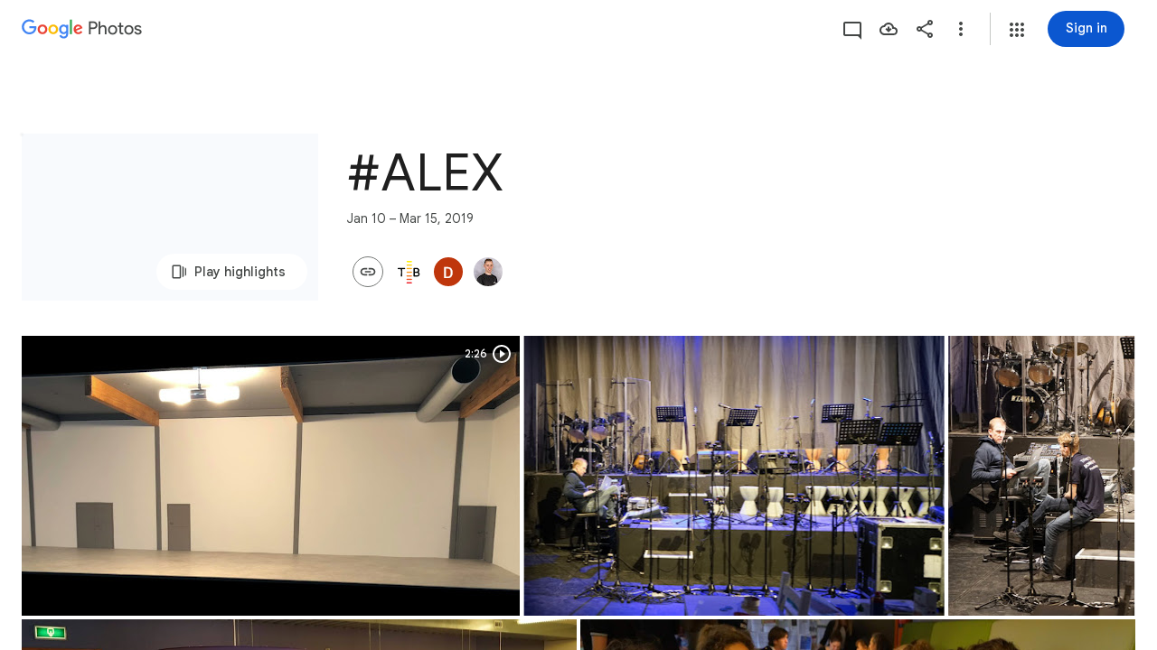

--- FILE ---
content_type: text/javascript; charset=UTF-8
request_url: https://photos.google.com/_/scs/social-static/_/js/k=boq.PhotosUi.en_US.nXdyJq0fthI.2019.O/ck=boq.PhotosUi.jraXUnnfXLI.L.B1.O/am=AAAAiDWAGZjNJf5zAQBBxvcdF9A_nhbCDTQZXjB8sxc/d=1/exm=A7fCU,AfoSr,Ahp3ie,B7iQrb,BVgquf,E2VjNc,EAvPLb,EFQ78c,FTPxE,H9DA2,IXJ14b,IZT63,Ihy5De,IoAGb,JNoxi,KUM7Z,KfblCf,Kl6Zic,L1AAkb,LEikZe,Lcfkne,LuJzrb,LvGhrf,MI6k7c,MpJwZc,NCfd3d,NwH0H,O1Gjze,O6y8ed,OTA3Ae,OlyvMc,P6sQOc,PrPYRd,QIhFr,RADqFb,RMhBfe,RqjULd,RyvaUb,SdcwHb,SpsfSb,Tzmv8c,UBtLbd,UUJqVe,Uas9Hd,Ulmmrd,V3dDOb,WO9ee,WhgWDf,WiC0rd,Wp0seb,X07lSd,XVMNvd,XqvODd,YYmHzb,Z15FGf,ZDZcre,ZvHseb,ZwDk9d,_b,_tp,aW3pY,ag510,byfTOb,cVmA2c,e5qFLc,ebZ3mb,fWEBl,gJzDyc,gychg,h1gxcb,hKSk3e,hc6Ubd,hdW3jf,iH3IVc,iOpRIf,ig9vTc,j85GYd,kjKdXe,l5KCsc,lXKNFb,lazG7b,lfpdyf,lsjVmc,lwddkf,m9oV,mI3LFb,mSX26d,mdR7q,mzzZzc,n73qwf,nbAYS,oXwu8d,oYstKb,odxaDd,opk1D,p0FwGc,p3hmRc,p9Imqf,pNBFbe,pjICDe,pw70Gc,q0xTif,qTnoBf,rCcCxc,rgKQFc,sOXFj,suMGRe,tAtwtc,w9hDv,wiX7yc,ws9Tlc,xKVq6d,xQtZb,xUdipf,zbML3c,zeQjRb,zr1jrb/excm=_b,_tp,sharedcollection/ed=1/br=1/wt=2/ujg=1/rs=AGLTcCNrV8KBrPZ_Jy3rI0koZ5_iMOq1Iw/ee=EVNhjf:pw70Gc;EmZ2Bf:zr1jrb;F2qVr:YClzRc;JsbNhc:Xd8iUd;K5nYTd:ZDZcre;LBgRLc:SdcwHb;Me32dd:MEeYgc;MvK0qf:ACRZh;NJ1rfe:qTnoBf;NPKaK:SdcwHb;NSEoX:lazG7b;O8Cmgf:XOYapd;Pjplud:EEDORb;QGR0gd:Mlhmy;SNUn3:ZwDk9d;ScI3Yc:e7Hzgb;Uvc8o:VDovNc;YIZmRd:A1yn5d;Zk62nb:E1UXVb;a56pNe:JEfCwb;cEt90b:ws9Tlc;dIoSBb:SpsfSb;dowIGb:ebZ3mb;eBAeSb:zbML3c;gty1Xc:suMGRe;iFQyKf:QIhFr;lOO0Vd:OTA3Ae;oGtAuc:sOXFj;pXdRYb:p0FwGc;qQEoOc:KUM7Z;qafBPd:yDVVkb;qddgKe:xQtZb;wR5FRb:rgKQFc;xqZiqf:wmnU7d;yxTchf:KUM7Z;zxnPse:GkRiKb/dti=1/m=GjWdcd,bfChRb,RRkLTe,M47HP,ZKJK8d,VJsAOe,yDXup,mezZFd,ztzXpd,jmpo2c,saA6te,pA3VNb,erJNX,SuKpI,hClpFe,LSJdJ,OWATsd,VXiCDb,vDfG5,zHErAd,mAkZxc,gI0Uxb,tXXc4b,o3R5Zb,juNMwb,DgRu0d,LhnIsc?wli=PhotosUi.tKoISRt-rSo.createPhotosEditorPrimaryModuleNoSimd.O%3A%3BPhotosUi.rdjX-qz8lBE.createPhotosEditorPrimaryModuleSimd.O%3A%3BPhotosUi.cZSGatatVfo.skottieWasm.O%3A%3BPhotosUi.KiRMvxZTMNM.twixWasm.O%3A%3B
body_size: -916
content:
"use strict";_F_installCss(".A7ANFe{position:absolute;bottom:0;left:0;right:0;top:0;overflow:hidden;user-select:none}.LP85Mb{background:var(--photos-color-lights-out-background,#000);display:none;position:absolute;top:0;right:0;bottom:0;left:0;opacity:0;overflow:hidden}.NF1Dnd{direction:ltr;position:absolute;top:0;right:0;bottom:0;left:0}.XXKL8c{transform:translateZ(0);transform-origin:0 0;position:absolute;overflow:hidden}.TTxCae{transform:translateZ(0)}.yF8Bmb{align-items:center;-ms-flex-align:center;display:flex;justify-content:center;-ms-flex-pack:center;transform:translateZ(0);opacity:1;position:absolute}.BiCYpc{position:absolute;top:0;left:0}.BiCYpc.j9znt{filter:blur(13px) brightness(70%)}.VwdqIc{position:absolute;top:0;left:0}.JfoQbf{position:absolute;top:0;left:0;right:204px;bottom:65px;z-index:1}.IYFRTc{position:absolute;top:0;right:0;bottom:278px;width:204px;z-index:1}.pfNjne{bottom:0;left:0;position:absolute;right:0;top:0}.XAIMPd{font-family:Google Sans Text,Google Sans,Roboto,Arial,sans-serif;line-height:1.25rem;font-size:0.875rem;letter-spacing:0em;font-weight:400;background-color:#1e1f20;border-radius:8px;bottom:40px;box-sizing:border-box;color:#e3e3e3;cursor:default;float:left;left:10px;margin-left:20px;padding:24px;position:absolute;width:336px;z-index:1;max-height:70vh;overflow:auto}.ovPynf{font-family:Google Sans,Roboto,Arial,sans-serif;line-height:1.75rem;font-size:1.375rem;letter-spacing:0em;font-weight:400;margin-bottom:20px}.YWL9Zd{height:24px;line-height:24px;vertical-align:top}.QeObve{margin-top:20px}.lET5kf{color:#e3e3e3;text-decoration:underline}.K103Jf{margin-top:32px}.zniPbd{fill:#fbd27b;margin-right:16px}.tqgRib{position:absolute;top:0;bottom:0;left:0;right:0;background-color:#1e1f20;align-items:center;-ms-flex-align:center;display:flex;flex-direction:column;justify-content:center}.tqgRib.Vt3zXb{background-color:unset}.fQlI0{position:relative;z-index:0}.h9uxyb{font-family:Google Sans Text,Google Sans,Roboto,Arial,sans-serif;line-height:1.25rem;font-size:0.875rem;letter-spacing:0em;font-weight:400;margin-top:24px;color:#c4c7c5}.h9uxyb.Vt3zXb{color:#e3e3e3}.Mt0Lzd{display:none}.GhDrX{position:absolute;top:0;left:0;right:0;bottom:0;align-items:center;-ms-flex-align:center;display:flex;justify-content:center;-ms-flex-pack:center}.KsRwPb,.f5oAcd{align-items:center;-ms-flex-align:center;display:flex;justify-content:center;-ms-flex-pack:center;width:48px;height:48px;border-radius:24px;background:color-mix(in srgb,var(--gm3-sys-color-scrim,#000) 60%,transparent)}.KsRwPb .v1262d,.f5oAcd .v1262d{fill:var(--photos-color-on-scrim,#fff)}.P9HNEf{position:absolute;top:0;left:0;right:0;bottom:0;z-index:450;opacity:0}.f5oAcd{position:absolute;top:8px;left:8px;z-index:1}.CKpLbb{background-color:var(--photos-color-lights-out-background,#000);height:100%;width:100%;position:absolute;top:0;left:0;opacity:1;transition:opacity linear .15s,transform linear .15s}.CKpLbb.L6cTce{opacity:0;pointer-events:none}.FIFkTc.XXKL8c{z-index:1;pointer-events:none}.LoqKDd{position:relative;height:100%;width:100%;display:flex;align-items:center;align-content:center}.Tp7tdd{object-fit:contain}@media print{.Mt0Lzd{display:block;max-width:100%}.LP85Mb,.XXKL8c{display:none}}@media screen and (max-width:599px){.XAIMPd{width:100%;left:0;bottom:0;margin-left:0}}.Sx4wvb{--yPTsAb:#a8c7fa;--Sewh0e:#004a77}.EfLiRc{display:none}.EfLiRc.eO2Zfd{display:block}.WEOJHf{margin-top:10px;width:100%}.XkWAb-LmsqOc,.XkWAb-JaavZc{image-rendering:optimizeSpeed;image-rendering:-webkit-optimize-contrast;-ms-interpolation-mode:nearest-neighbor}.XkWAb-LmsqOc{transition:opacity .5s linear}.XkWAb-xzdHvd{transform:translate(-50%,-50%) rotate(90deg) translate(50%,-50%)}.XkWAb-hTN0Jd{transform:translate(-50%,-50%) rotate(180deg) translate(-50%,-50%)}.XkWAb-IZxJAe{transform:translate(-50%,-50%) rotate(270deg) translate(-50%,50%)}.XkWAb-cYRDff img.XkWAb-Iak2Lc{transition:none}.XkWAb-cYRDff img.L6cTce{opacity:0}.XkWAb-CHX6zb{opacity:0;position:absolute;z-index:1002;height:100%;width:100%;background-color:#008000;-webkit-tap-highlight-color:rgba(0,0,0,0)}.XkWAb-pfZwlb{overflow:hidden}.XkWAb-cYRDff{background:transparent!important;position:absolute;overflow:hidden}.XkWAb-LmsqOc,.XkWAb-JaavZc{position:absolute}.XkWAb-pVNTue{position:absolute;z-index:1003;width:1px;height:1px;user-select:none}.XkWAb-RCfa3e{transition:all .5s}.XkWAb-pVNTue.XkWAb-RCfa3e{transition:opacity .5s}.XkWAb-pVNTue .XkWAb-sM5MNb{width:100%;height:100%;border:1px solid #808080;background:#000}.XkWAb-pVNTue .XkWAb-SMWX4b{direction:ltr;width:100%;height:100%;background-repeat:no-repeat;overflow:hidden;position:relative}.XkWAb-pVNTue .XkWAb-SMWX4b .XkWAb-pfZwlb .XkWAb-cYRDff{position:absolute}.XkWAb-pVNTue .XkWAb-xJ5Hz{background:transparent!important;border:1px solid #fff;position:absolute;z-index:1001}.XkWAb-pVNTue .XkWAb-ZdFRdf{position:absolute;background:#000;opacity:.6;z-index:1001}.XkWAb-pVNTue .XkWAb-UH1Jve{width:100%;height:30px;background:#000;border-style:solid;border-color:#808080;border-width:0 1px 1px 1px;position:absolute;transition:height .5s}.XkWAb-eJuzjc,.XkWAb-a4WLyb{color:#fff;cursor:pointer;font-size:13px;height:30px;position:absolute;top:0;text-align:center;transition:height .5s;vertical-align:middle;width:22px}.XkWAb-BtWyge{display:table-cell;width:22px;height:30px;text-align:center;vertical-align:middle}.XkWAb-pVNTue .XkWAb-eJuzjc{right:0}.XkWAb-pVNTue .XkWAb-a4WLyb{left:0}.XkWAb-pVNTue .XkWAb-IlRY5e{height:30px;width:16px;background:#fff!important;cursor:pointer;transition:height .5s}.XkWAb-pVNTue .XkWAb-IE9qgd{left:22px;position:absolute;right:22px;top:0;transition:height .5s}.XkWAb-AHe6Kc{background-image:url(\"[data-uri]\");position:absolute;z-index:1}.Eymppb{max-height:50%;width:720px}.AGwIld.u2su9e{cursor:pointer}.VmkiKe,.KJca8b{position:absolute;bottom:0;left:0;right:0;top:0;overflow:hidden}.KJca8b{background:var(--photos-color-lights-out-background,#000)}.SxgK2b{background:color-mix(in srgb,var(--gm3-sys-color-scrim,#000) 54%,transparent);border-radius:28px;cursor:pointer;position:absolute;top:50%;margin-top:-28px;height:56px;width:56px}.Cwtbxf{right:28px;z-index:1}.OQEhnd{left:28px;z-index:1}.VmkiKe.CzBepf .SxgK2b{transition:opacity .4s linear;opacity:0}.SxgK2b.Cwtbxf:focus,.SxgK2b.OQEhnd:focus{opacity:1;outline:none}.SxgK2b.eLNT1d,.SxgK2b.eLNT1d:focus{opacity:0;cursor:default}.cjiNme{fill:var(--photos-color-on-scrim,#fff);position:absolute;left:10px;top:10px}.uOat3d .SxgK2b.Cwtbxf:focus,.uOat3d .SxgK2b.OQEhnd:focus{opacity:1;outline:auto}.SxgK2b.RDPZE{display:none}@media print{.SxgK2b{display:none}.KJca8b{background:transparent}}@media (forced-colors:active){.cjiNme{fill:ButtonText}}.KcbUke{cursor:pointer;display:flex;position:relative;align-items:center}.KcbUke.eLNT1d{display:none}.KcbUke.RDPZE{cursor:default}.YKhNse:disabled{opacity:.54}.yeQKC .m0ibmd{opacity:0;transform:scale(0)}.yeQKC .w9e2Mc{opacity:1;transform:scale(1)}.yeQKC .CjQmJf{transform:rotate(-20deg)}.yeQKC.JflQZc .m0ibmd{transition:transform 166ms cubic-bezier(.4,0,1,1) 83ms,opacity 0s linear 249ms}.yeQKC.E8P38c .m0ibmd{opacity:1;transform:scale(1);transition:transform 416ms cubic-bezier(0,0,.2,1) 333ms,opacity 0s linear 333ms}.yeQKC.JflQZc .w9e2Mc{transition:transform 333ms cubic-bezier(0,0,.2,1) .25s,opacity 0s linear .25s}.yeQKC.E8P38c .w9e2Mc{opacity:0;transform:scale(0);transition:transform .25s cubic-bezier(.4,0,1,1) 83ms,opacity 0s linear 333ms}.yeQKC.ge6pde .CjQmJf{transform:rotate(340deg);transition:transform .75s linear}.yeQKC.JflQZc .CjQmJf{transform:rotate(700deg);transition:transform .5s cubic-bezier(.4,0,.2,1) 83ms}.tgaUp{background-image:var(--pgc-asset-docs-notes)}.WRTjid{background-image:var(--pgc-asset-docs-events)}.VyOq3c{background-image:var(--pgc-asset-docs-other)}.POUi4d{background-image:var(--pgc-asset-docs-recipes)}.pTqS1{background-image:var(--pgc-asset-docs-payment)}.makkZe{background-image:var(--pgc-asset-docs-identity)}.WxJjI{background-image:var(--pgc-asset-docs-receipts)}.WY5Y2b{background-image:var(--pgc-asset-docs-books)}.dehMJb{background-image:var(--pgc-asset-docs-social)}.bUd9he{background-image:var(--pgc-asset-docs-screenshot)}.j7cAqb{background-image:var(--pgc-asset-docs-products)}.lNIW2c{background-image:var(--pgc-asset-docs-business-cards)}.ZCYxmc{background-image:var(--pgc-asset-docs-shipping)}.EDs8k{content:var(--pgc-asset-docs-notes)}.hQjyWe{content:var(--pgc-asset-docs-events)}.nOzPKd{content:var(--pgc-asset-docs-other)}.tRcz5{content:var(--pgc-asset-docs-recipes)}.luA1F{content:var(--pgc-asset-docs-payment)}.WM3ryb{content:var(--pgc-asset-docs-identity)}.KtDlxe{content:var(--pgc-asset-docs-receipts)}.USJW7d{content:var(--pgc-asset-docs-books)}.iW9Ugf{content:var(--pgc-asset-docs-social)}.JkfQnc{content:var(--pgc-asset-docs-screenshot)}.zZ1m2{content:var(--pgc-asset-docs-products)}.MH7Dqe{content:var(--pgc-asset-docs-business-cards)}.gL60b{content:var(--pgc-asset-docs-shipping)}.s1mudb{overflow-x:hidden}.xRg64c{display:flex;flex-wrap:wrap;padding:8px 0;transform:translateZ(0)}.whLJKc{flex:1 0 188px;margin:0 4px 4px 0;position:relative;background-color:var(--gm3-sys-color-surface-container,#f0f4f9)}.whLJKc.rtIMgb{margin:0;position:absolute}.M82Bce .whLJKc{background-color:var(--gm3-sys-color-surface-container,#f0f4f9)}.whLJKc:focus{outline:none}.XKNPOc{background-size:cover;display:block;padding-top:100%;transition:opacity .2s cubic-bezier(.4,0,.2,1);opacity:1}.whLJKc.eLNT1d>.XKNPOc{opacity:.5}.I9Aphf{color:var(--photos-color-on-scrim,#fff);position:absolute;right:4px;top:4px}.tM9Q7d{font-family:Google Sans Text,Google Sans,Roboto,Arial,sans-serif;line-height:1.25rem;font-size:0.875rem;letter-spacing:0em;font-weight:500;background:linear-gradient(to bottom,transparent,color-mix(in srgb,var(--gm3-sys-color-scrim,#000) 38%,transparent));bottom:0;color:var(--photos-color-on-scrim,#fff);height:28px;left:0;opacity:1;overflow:hidden;padding:28px 12px 0;position:absolute;right:0;text-align:center;text-overflow:ellipsis;transition:opacity .2s cubic-bezier(.4,0,.2,1);white-space:nowrap}.tM9Q7d.eLNT1d{opacity:0}.kyXI1d{padding-bottom:100%;position:relative}.MP4Xtf{display:flex;flex-direction:column}.MP4Xtf .jt3Nub{align-items:center;display:flex;flex:1}.jt3Nub.eLNT1d{display:none}.M4V5Vc{background-position:center;background-size:80%}.Bij4ie{margin:4px}.WfIWGe.eLNT1d{display:none}.WfIWGe{min-height:360px;position:relative;top:48px}.wjQ4Df{text-align:center;width:100%}.gf5jAe{color:var(--gm3-sys-color-on-background,#1f1f1f);margin-bottom:16px;font-family:Google Sans,Roboto,Arial,sans-serif;line-height:2rem;font-size:1.5rem;letter-spacing:0em;font-weight:400}.HVriQb{background-image:url(https://www.gstatic.com/social/photosui/images/failure_state_search_326x150dp.svg);background-position:center;background-size:cover;height:200px;margin:20px auto;max-width:100%;width:360px}.tt0Z9b .cPSYW{background-color:transparent}.oOnK4e,.Argd6e{opacity:0;transition:opacity .4s linear}.oOnK4e.hLfJQb,.Argd6e.hLfJQb{opacity:1}.oOnK4e{bottom:0;left:0;position:absolute;right:360px;top:0}.Sq3hu{left:0;position:absolute;top:0}.Argd6e{background-color:var(--gm3-sys-color-surface,#fff);bottom:0;display:flex;flex-direction:column;height:100%;position:absolute;right:0;top:0;width:360px}.OwxDTb{display:flex;flex-direction:column;left:0;position:absolute;right:0;top:0}.eGzquc,.xfabfe{background:var(--gm3-sys-color-surface,#fff);box-shadow:none;display:flex;align-items:center;color:var(--gm3-sys-color-on-background,#1f1f1f);outline:none;padding:8px;z-index:200;font-family:Google Sans,Roboto,Arial,sans-serif;line-height:1.75rem;font-size:1.375rem;letter-spacing:0em;font-weight:400}.xfabfe{justify-content:space-between}.eGzquc.CWVNI,.xfabfe.CWVNI{background:var(--gm3-sys-color-surface-container,#f0f4f9)}.X8kDxf{height:100%;overflow-y:auto;padding-top:8px}.tFRIAe{border-width:0;box-shadow:0 1px 2px 0 color-mix(in srgb,var(--gm3-sys-color-shadow,#000) 30%,transparent),0 2px 6px 2px color-mix(in srgb,var(--gm3-sys-color-shadow,#000) 15%,transparent);height:5px;left:0;opacity:0;position:absolute;top:59px;transform:translateY(-10px) translateZ(0);transition:transform linear .24s;width:100%;z-index:200}.tFRIAe.eO2Zfd{border-width:0;box-shadow:0 2px 3px 0 color-mix(in srgb,var(--gm3-sys-color-shadow,#000) 30%,transparent),0 6px 10px 4px color-mix(in srgb,var(--gm3-sys-color-shadow,#000) 15%,transparent);opacity:1;transform:translateY(0) translateZ(0);transition:transform linear 90ms}.jjO4cc{background:var(--gm3-sys-color-surface,#fff);bottom:0;display:flex;flex-direction:column;left:0;padding:0 20px;position:absolute;right:0;top:64px}.LDihjd{height:100%}.LDihjd.Avdqkc .OwxDTb,.LDihjd.Avdqkc .jjO4cc{display:none}.sT3kA{align-items:center;display:flex}.e0zKud{flex-grow:1}.aMmCRb{display:block;width:100%}.aMmCRb.ge6pde .SQxu9c{background-color:var(--gm3-sys-color-primary,#0b57d0)}.aMmCRb .jBmls{border-bottom:0;border-radius:0;box-shadow:none;height:100%;padding:16px 0}.rOljGd{margin:0 -40px;width:360px}.CfUChd{max-width:200px;outline:none;overflow:hidden;padding-right:48px;text-overflow:ellipsis;white-space:nowrap}.eGzquc{justify-content:space-between}.MbLOwe,.x9Ikxe,.Z8wR6{align-items:center;display:flex}.MbLOwe,.x9Ikxe{gap:4px}.XO6s0b .mVK51d{white-space:normal;width:180px}.XO6s0b .FkI4sc{font-family:Google Sans Text,Google Sans,Roboto,Arial,sans-serif;line-height:1.25rem;font-size:0.875rem;letter-spacing:0em;font-weight:400}.oOnK4e.CzBepf,.Argd6e.CzBepf{opacity:.6}.eLEH6c{align-items:center;bottom:0;display:flex;justify-content:center;left:0;position:absolute;right:0;top:0}.BAimuc{color:var(--gm3-sys-color-on-surface,#1f1f1f);display:flex;justify-content:center;margin:96px 24px;font-family:Google Sans Text,Google Sans,Roboto,Arial,sans-serif;line-height:1.5rem;font-size:1rem;letter-spacing:0em;font-weight:400}.V29Vhb{color:var(--gm3-sys-color-on-surface-variant,#444746);padding:6px 24px 14px;font-family:Google Sans Text,Google Sans,Roboto,Arial,sans-serif;line-height:1rem;font-size:0.75rem;letter-spacing:0.0083333333em;font-weight:500}.CYvuMe,.Om79Jb{display:flex;flex-wrap:wrap;list-style-type:none}.CYvuMe{padding:0 24px 8px}.Om79Jb{flex-shrink:0;padding-bottom:8px}.zbktAc,.n7H4d{display:inline-block;flex:1 0 88px}.zbktAc{margin:0 8px 8px 0;position:relative}.n7H4d{margin:0 4px 4px 0}.NlURnf{background:var(--gm3-sys-color-surface-container,#f0f4f9)}.Jtu5ye,.WLim6{background-color:var(--gm3-sys-color-surface-container,#f0f4f9);background-size:contain;cursor:pointer;height:0;outline:none;position:relative;padding-bottom:100%}.NlURnf .WLim6{transform:translateZ(0) scale3d(.71,.71,1)}.Jtu5ye{border-radius:8px}.Jtu5ye.pBhGie{box-shadow:0 0 0 2px var(--gm3-sys-color-primary,#0b57d0)}.KOZkb{color:var(--photos-color-on-scrim,#fff);position:absolute;right:4px;top:4px}.cug0ub,.PCsesd .WJYmz{background:linear-gradient(to bottom,color-mix(in srgb,var(--gm3-sys-color-scrim,#000) 60%,transparent),transparent);height:50%;position:absolute;width:100%}.OQezQd{color:var(--gm3-sys-color-on-background,#1f1f1f);margin-top:8px;display:inline-block;max-width:88px;overflow:hidden;text-overflow:ellipsis;white-space:nowrap;font-family:Google Sans Text,Google Sans,Roboto,Arial,sans-serif;line-height:1.25rem;font-size:0.875rem;letter-spacing:0em;font-weight:500}.DuzWxc{color:var(--photos-color-on-scrim,#fff);bottom:0;height:28px;left:0;overflow:hidden;padding:28px 12px 0;position:absolute;right:0;text-align:center;text-overflow:ellipsis;white-space:nowrap;font-family:Google Sans Text,Google Sans,Roboto,Arial,sans-serif;line-height:1.25rem;font-size:0.875rem;letter-spacing:0em;font-weight:500}.PCsesd .ckGgle .rqet2b{opacity:0}.Odyfk,.Te1oCb{cursor:pointer;left:-8px;outline:none;position:absolute;top:-8px}.FCtHqe .v1262d{fill:var(--gm3-sys-color-outline,#747775)}.FCtHqe .FjHdce{fill:var(--gm3-sys-color-inverse-on-surface,#f2f2f2)}.Odyfk .v1262d{fill:var(--gm3-sys-color-primary,#0b57d0)}.Odyfk .FjHdce{fill:var(--gm3-sys-color-on-primary,#fff)}.Te1oCb .v1262d{fill:var(--gm3-sys-color-error,#b3261e)}.Te1oCb .FjHdce{fill:var(--gm3-sys-color-on-error,#fff)}.Odyfk .v1262d,.Te1oCb .v1262d,.FCtHqe .v1262d{position:absolute}.FCtHqe{left:8px;position:relative;top:8px;z-index:1}.n200Hf{flex:1 0 88px;height:0;margin-right:8px}.LlVvtf,.QYZ4q.CAwICe,.QYZ4q.kdCdqc{transform:none}.J64Vcd{--eNKeTe:var(--gm3-sys-color-surface,#fff);--WhNlI:100%;--Tlqqfc:360px;--pjsEwc:360px;--QtLBTb:0;--u0nYGe:flex-start;--RRlEtc:0;--BAPnLc:flex-end;--PgAWLe:0}.dJp3md{overflow:hidden}.apeEPd{color:var(--gm3-sys-color-on-surface-variant,#444746);padding:14px 24px 14px 0;font-family:Google Sans Text,Google Sans,Roboto,Arial,sans-serif;line-height:1rem;font-size:0.75rem;letter-spacing:0.0083333333em;font-weight:500}.JKNuFf{display:flex;justify-content:center;margin:6px 0 14px}.P4dup{align-items:center;display:inline-flex;flex-direction:column;width:100%}.ETM7kd{background-color:var(--gm3-sys-color-surface-container,#f0f4f9);background-size:contain;border-radius:50%;height:80px;margin:8px;width:80px}.es0ex{position:relative;display:flex}.es0ex.G03iKb{flex-direction:row-reverse}.es0ex.Didmac{flex-direction:row}.es0ex.XPO28d{flex-direction:column-reverse}.es0ex.H1J9xf{flex-direction:column}.jMzYee.qs41qe{position:absolute;left:0;top:0;z-index:1;opacity:1;transform:rotate(0);transition:all .2s ease-in-out}.jMzYee{opacity:0;z-index:0;transform:rotate(225deg);transition:all .2s ease-in-out}.es0ex>.qjhGk{position:absolute;display:inherit;flex-direction:inherit;opacity:0;z-index:1;transition:opacity .2s ease-out}.es0ex.Didmac>.qjhGk{left:64px}.es0ex.G03iKb>.qjhGk{right:64px}.es0ex.XPO28d>.qjhGk{bottom:64px}.es0ex.H1J9xf>.qjhGk{top:64px}.es0ex>.qjhGk.eLNT1d{display:none}.es0ex>.qjhGk.FVKzAb{opacity:1;transition:opacity .2s ease-in}.rTpa8b.Cv8Rjc{background:transparent;z-index:450}.fzyONc{transform:translateZ(0);background:transparent;position:absolute;top:0;left:0;right:0;bottom:0;overflow:hidden}.fzyONc.u2su9e{cursor:pointer}.FriQJe .SxgK2b,.FriQJe .DuLd9b{display:none}.fzyONc .VmkiKe.CzBepf .B0SXSd{transition:opacity .4s linear;opacity:0}.Q77Pt{position:absolute;top:0;bottom:0;right:0;width:360px;background:var(--gm3-sys-color-surface,#fff);overflow-y:auto;transform:translate3d(360px,0,0)}.DuLd9b .rMGHCb{overflow:visible}.DuLd9b .xvKqge{overflow:hidden}.DuLd9b.eLNT1d,.LH63ob.eLNT1d{display:none}.fzyONc.QtVoBc .DuLd9b,.fzyONc.QtVoBc .VmkiKe{right:360px}.fzyONc.QtVoBc .LVgYJb{translate:360px}@media screen and (max-width:599px){.Q77Pt{transform:translate3d(100%,0,0);width:100%;z-index:1}.fzyONc.QtVoBc .DuLd9b{display:none}.fzyONc.QtVoBc .VmkiKe{right:0}}.fzyONc.QtVoBc .Q77Pt{transform:translate3d(0,0,0)}.B5UxEd{position:absolute;top:0;left:0;right:0;bottom:0;background-color:var(--photos-color-lights-out-background,#000)}.lL7eNc{position:absolute;margin:auto;top:0;left:0;right:0;bottom:0;display:block}.LH63ob{display:flex;position:relative;right:12px}.Kj8Cab{display:flex;align-items:center}.B5UxEd.AFwwdf{right:360px}@media screen and (max-width:599px){.B5UxEd.AFwwdf{display:none}}@media screen and (max-width:1007px){.LH63ob{position:absolute;right:16px;top:64px}.Kj8Cab{position:absolute;left:16px;top:64px}}@media screen and (max-width:1423px){.fzyONc.QtVoBc .LH63ob{position:absolute;right:16px;top:64px}.fzyONc.QtVoBc .Kj8Cab{position:absolute;left:16px;top:64px}}.UPRhTe{background-color:#131314;border-radius:5px;bottom:15px;display:flex;left:15px;outline:none;position:absolute;z-index:1}.dxQvJb .UPRhTe{bottom:max(15px,env(safe-area-inset-bottom));left:max(15px,env(safe-area-inset-left))}.z3JTdd.eLNT1d{display:none}.UPRhTe .v1262d{fill:#e3e3e3}.UPRhTe.CzBepf{transition:opacity .4s linear;opacity:0}.YW656b{display:flex;flex-direction:column;height:100%;overflow-y:hidden}.ZPTMcc{overflow-y:auto}.WUbige{color:var(--gm3-sys-color-on-surface,#1f1f1f)}.IMbeAf{display:flex;-ms-flex-pack:justify;align-items:center;-ms-flex-align:center;flex-direction:row-reverse;justify-content:flex-end;padding:8px;z-index:1}.IMbeAf.CWVNI{background:var(--gm3-sys-color-surface-container,#f0f4f9)}.dxQvJb .IMbeAf{padding-right:max(20px,env(safe-area-inset-right))}.zeAJcf{margin:0;padding-left:7px;font-family:Google Sans,Roboto,Arial,sans-serif;line-height:1.75rem;font-size:1.375rem;letter-spacing:0em;font-weight:400}.zE2Vqb{padding:20px 24px}.qURWqc{font-family:Google Sans Text,Google Sans,Roboto,Arial,sans-serif;line-height:1.5rem;font-size:1rem;letter-spacing:0em;font-weight:400;white-space:pre-wrap;word-wrap:break-word}.qURWqc .tL9Q4c{border-bottom:1px solid var(--gm3-sys-color-outline-variant,#c4c7c5)}.wiOkb,.R9U8ab,.oBMhZb{font-weight:normal}.lBpXKc{align-items:center;color:var(--gm3-sys-color-on-surface-variant,#444746);display:flex}.iXoc6e{text-decoration:underline}.poqnhe{margin-top:16px}.Hvyw5d{color:var(--gm3-sys-color-on-surface-variant,#444746);text-decoration:underline;margin-right:5px}.wiOkb{color:var(--gm3-sys-color-on-surface-variant,#444746);display:flex;padding:14px 24px;font-family:Google Sans Text,Google Sans,Roboto,Arial,sans-serif;line-height:1rem;font-size:0.75rem;letter-spacing:0.0083333333em;font-weight:500}.cdLvR{margin:0;padding:0}.sprMUb{margin-right:12px;margin-top:0}.R9U8ab{color:var(--gm3-sys-color-on-surface,#1f1f1f);word-wrap:break-word;font-family:Google Sans Text,Google Sans,Roboto,Arial,sans-serif;line-height:1.5rem;font-size:1rem;letter-spacing:0em;font-weight:400;font-feature-settings:\"liga\" 0;font-variant-ligatures:no-contextual}.ffq9nc{display:flex;padding:18px 24px}.dNjXAc{height:24px;min-width:40px;width:40px}.Y0p3Ue{fill:var(--gm3-sys-color-on-surface-variant,#444746)}.rCexAf{margin:0;overflow:hidden}.oBMhZb{align-items:center;color:var(--gm3-sys-color-on-surface-variant,#444746);display:flex;flex-wrap:wrap;margin-top:0;font-family:Google Sans Text,Google Sans,Roboto,Arial,sans-serif;line-height:1.25rem;font-size:0.875rem;letter-spacing:0em;font-weight:400}.Y0Tzoc{margin-left:4px}.JzSi2b{color:var(--gm3-sys-color-on-surface-variant,#444746);cursor:pointer;padding:0 24px 20px;font-family:Google Sans Text,Google Sans,Roboto,Arial,sans-serif;line-height:1.25rem;font-size:0.875rem;letter-spacing:0em;font-weight:400}.cFLCHe{display:block;background-color:var(--gm3-sys-color-surface-container,#f0f4f9);background-position:50% 50%;background-size:360px;height:360px}.WAICmc{position:relative}.WAICmc .R9U8ab{margin-right:24px;word-break:break-word}.IidYxf{color:var(--gm3-sys-color-primary,#0b57d0)}.Ww2Tvd{padding:0 24px 18px 24px}.Y1Gxg{color:var(--gm3-sys-color-on-surface-variant,#444746);margin-bottom:6px;font-family:Google Sans Text,Google Sans,Roboto,Arial,sans-serif;line-height:1.25rem;font-size:0.875rem;letter-spacing:0em;font-weight:400}.RIznC{color:var(--gm3-sys-color-primary,#0b57d0);cursor:pointer;display:inline-block;font-family:Google Sans Text,Google Sans,Roboto,Arial,sans-serif;line-height:1.25rem;font-size:0.875rem;letter-spacing:0em;font-weight:500}.Z3xmpe{font-family:Google Sans Text,Google Sans,Roboto,Arial,sans-serif;line-height:1.25rem;font-size:0.875rem;letter-spacing:0em;font-weight:400;color:var(--gm3-sys-color-primary,#0b57d0);margin-top:5px;cursor:pointer}.QqU98b{color:var(--gm3-sys-color-primary,#0b57d0)}.Kd04rd{cursor:pointer;position:relative}.Kd04rd:focus{outline:none}.uOat3d .Kd04rd:focus{outline:auto}.Kd04rd:hover{background-color:color-mix(in srgb,var(--gm3-sys-color-on-surface,#1f1f1f) 8%,transparent)}.Kd04rd:hover .F6wuZ{display:block;fill:var(--gm3-sys-color-on-surface,#1f1f1f)}.F6wuZ{position:absolute;right:24px;fill:var(--gm3-sys-color-on-surface-variant,#444746)}.ffq9nc .F6wuZ{height:24px}.WAICmc.GHWQBd .F6wuZ{cursor:pointer;fill:color-mix(in srgb,var(--gm3-sys-color-on-surface,#1f1f1f) 38%,transparent)}.WAICmc.GHWQBd{outline:none}.uOat3d .WAICmc.GHWQBd:focus{outline:auto}.jGzJxb .Kd04rd:hover{background-color:inherit}.jGzJxb .Kd04rd .F6wuZ,.jGzJxb .Kd04rd:hover .F6wuZ{display:none}.rgXyU .cdLvR{display:flex;flex-wrap:wrap;list-style-type:none}.rgXyU .cdLvR{padding:0 24px 8px;justify-content:space-between}.nenVne{display:inline-block;margin:8px;margin-top:0}.rgXyU .nenVne{margin:0;height:123px}@media screen and (max-width:599px){.rgXyU .cdLvR{padding:0 24px 8px;justify-content:flex-start}.rgXyU .nenVne{margin:8px}.nenVne.U3Ntwb,.F6wuZ{display:none}}.ixNDbb{overflow:hidden}.ixNDbb.phRpX{background-color:var(--gm3-sys-color-surface-container,#f0f4f9)}.eNIBQd{outline:none}.uOat3d .eNIBQd:focus{outline:auto}.rgXyU .ixNDbb{width:88px;height:88px;border-radius:8px}.Y8X4Pc{color:var(--gm3-sys-color-on-surface,#1f1f1f);margin-top:8px;display:inline-block;max-width:88px;overflow:hidden;white-space:nowrap;text-overflow:ellipsis;font-family:Google Sans Text,Google Sans,Roboto,Arial,sans-serif;line-height:1.25rem;font-size:0.875rem;letter-spacing:0em;font-weight:500}.rgXyU .cdLvR{padding-bottom:4px}.KlIBpb .cdLvR{list-style-type:none;margin-bottom:8px}.hH3Q8d{padding:18px 24px}.rugHuc{display:flex;flex-direction:row;overflow:hidden;outline:none}.uOat3d .rugHuc:focus{outline:auto}.sZ63vb{border-radius:4px;height:36px;width:36px;background-color:var(--gm3-sys-color-surface-container,#f0f4f9);background-size:100%;margin-right:28px;flex:0 0 auto}.DgVY7{display:flex;flex-direction:column;flex:1 1 auto;justify-content:space-between;overflow:hidden}.AJM7gb{color:var(--gm3-sys-color-on-surface,#1f1f1f);overflow:hidden;white-space:nowrap;text-overflow:ellipsis;font-family:Google Sans Text,Google Sans,Roboto,Arial,sans-serif;line-height:1.5rem;font-size:1rem;letter-spacing:0em;font-weight:400;font-feature-settings:\"liga\" 0;font-variant-ligatures:no-contextual}.nAfFgf{color:var(--gm3-sys-color-on-surface-variant,#444746);overflow:hidden;white-space:nowrap;text-overflow:ellipsis;font-family:Google Sans Text,Google Sans,Roboto,Arial,sans-serif;line-height:1.25rem;font-size:0.875rem;letter-spacing:0em;font-weight:400}.FbCw6c{font-family:Google Sans Text,Google Sans,Roboto,Arial,sans-serif;line-height:1rem;font-size:0.75rem;letter-spacing:0.0083333333em;font-weight:400;color:var(--gm3-sys-color-on-surface-variant,#444746)}.dxQvJb .IMbeAf,.dxQvJb .zE2Vqb,.dxQvJb .wiOkb,.dxQvJb .hH3Q8d,.dxQvJb .ffq9nc{padding-right:max(24px,env(safe-area-inset-right))}@media screen and (max-width:599px){.cFLCHe{background-size:cover;padding-bottom:100%;height:0}.dxQvJb .IMbeAf,.dxQvJb .zE2Vqb,.dxQvJb .wiOkb,.dxQvJb .hH3Q8d,.dxQvJb .ffq9nc{padding-left:max(24px,env(safe-area-inset-left))}}@media print{.WUbige{display:none}}.I8SVSe{display:flex;height:64px;align-items:center;-ms-flex-align:center}.e4XI8c{border:0;border-radius:50%;cursor:pointer;height:48px;outline:none;overflow:hidden;position:relative;-webkit-tap-highlight-color:transparent;transition:background .3s;user-select:none;width:48px}.e4XI8c.u3bW4e,.e4XI8c.qs41qe,.e4XI8c.j7nIZb{background-color:rgba(153,153,153,0.4);-webkit-mask-image:-webkit-radial-gradient(circle,white 100%,black 100%);-webkit-transform:translateZ(0)}.wJiiwb{fill-opacity:.54;left:12px;position:absolute;top:12px}.e4XI8c.N2RpBe>.wJiiwb{fill:var(--gm3-sys-color-primary,#0b57d0);fill-opacity:1}.DEUdCc{fill:var(--photos-color-on-scrim,#fff);fill-opacity:0;left:12px;position:absolute;top:12px}.e4XI8c.N2RpBe>.DEUdCc{fill-opacity:1}.ltYyt{display:none;left:12px;position:absolute;top:12px}.e4XI8c.N2RpBe>.ltYyt{display:block;fill:var(--gm3-sys-color-on-primary,#fff)}.alojh{font-size:14px;margin:5px 8px}.X4Ka9{display:flex}.PnVRO{--gm3-checkbox-selected-container-color:var(--gm3-sys-color-primary,#0b57d0);--gm3-checkbox-selected-disabled-container-color:var(--gm3-sys-color-on-surface,#1f1f1f);--gm3-checkbox-selected-disabled-container-opacity:0.38;--gm3-checkbox-selected-disabled-icon-color:var(--gm3-sys-color-surface,#fff);--gm3-checkbox-selected-hover-container-color:var(--gm3-sys-color-primary,#0b57d0);--gm3-checkbox-selected-hover-icon-color:var(--gm3-sys-color-on-primary,#fff);--gm3-checkbox-selected-hover-state-layer-color:var(--gm3-sys-color-primary,#0b57d0);--gm3-checkbox-selected-hover-state-layer-opacity:0.08;--gm3-checkbox-selected-icon-color:var(--gm3-sys-color-on-primary,#fff);--gm3-checkbox-selected-pressed-container-color:var(--gm3-sys-color-primary,#0b57d0);--gm3-checkbox-selected-pressed-icon-color:var(--gm3-sys-color-on-primary,#fff);--gm3-checkbox-selected-pressed-state-layer-color:var(--gm3-sys-color-on-surface,#1f1f1f);--gm3-checkbox-selected-pressed-state-layer-opacity:0.12;--gm3-checkbox-unselected-disabled-container-opacity:0.38;--gm3-checkbox-unselected-disabled-outline-color:var(--gm3-sys-color-on-surface,#1f1f1f);--gm3-checkbox-unselected-hover-outline-color:var(--gm3-sys-color-on-surface,#1f1f1f);--gm3-checkbox-unselected-hover-state-layer-color:var(--gm3-sys-color-on-surface,#1f1f1f);--gm3-checkbox-unselected-hover-state-layer-opacity:0.08;--gm3-checkbox-unselected-outline-color:var(--gm3-sys-color-on-surface-variant,#444746);--gm3-checkbox-unselected-pressed-outline-color:var(--gm3-sys-color-on-surface,#1f1f1f);--gm3-checkbox-unselected-pressed-state-layer-color:var(--gm3-sys-color-primary,#0b57d0);--gm3-checkbox-unselected-pressed-state-layer-opacity:0.12}.uVccjd{flex-grow:0;user-select:none;transition:border-color .2s cubic-bezier(.4,0,.2,1);-webkit-tap-highlight-color:transparent;border:10px solid rgba(0,0,0,0.54);border-radius:3px;box-sizing:content-box;cursor:pointer;display:inline-block;max-height:0;max-width:0;outline:none;overflow:visible;position:relative;vertical-align:middle;z-index:0}.uVccjd.ZdhN5b{border-color:rgba(255,255,255,.7)}.uVccjd.ZdhN5b[aria-disabled=true]{border-color:rgba(255,255,255,.3)}.uVccjd[aria-disabled=true]{border-color:#bdbdbd;cursor:default}.uHMk6b{transition:all .1s .15s cubic-bezier(.4,0,.2,1);transition-property:transform,border-radius;border:8px solid white;left:-8px;position:absolute;top:-8px}[aria-checked=true]>.uHMk6b,[aria-checked=mixed]>.uHMk6b{transform:scale(0);transition:transform .1s cubic-bezier(.4,0,.2,1);border-radius:100%}.B6Vhqe .TCA6qd{left:5px;top:2px}.N2RpBe .TCA6qd{left:10px;transform:rotate(-45deg);transform-origin:0;top:7px}.TCA6qd{height:100%;pointer-events:none;position:absolute;width:100%}.rq8Mwb{animation:quantumWizPaperAnimateCheckMarkOut .2s forwards;clip:rect(0,20px,20px,0);height:20px;left:-10px;position:absolute;top:-10px;width:20px}[aria-checked=true]>.rq8Mwb,[aria-checked=mixed]>.rq8Mwb{animation:quantumWizPaperAnimateCheckMarkIn .2s .1s forwards;clip:rect(0,20px,20px,20px)}@media print{[aria-checked=true]>.rq8Mwb,[aria-checked=mixed]>.rq8Mwb{clip:auto}}.B6Vhqe .MbUTNc{display:none}.MbUTNc{border:1px solid #fff;height:5px;left:0;position:absolute}.B6Vhqe .Ii6cVc{width:8px;top:7px}.N2RpBe .Ii6cVc{width:11px}.Ii6cVc{border:1px solid #fff;left:0;position:absolute;top:5px}.PkgjBf{transform:scale(2.5);transition:opacity .15s ease;background-color:rgba(0,0,0,.2);border-radius:100%;height:20px;left:-10px;opacity:0;outline:.1px solid transparent;pointer-events:none;position:absolute;top:-10px;width:20px;z-index:-1}.ZdhN5b .PkgjBf{background-color:rgba(255,255,255,.2)}.qs41qe>.PkgjBf{animation:quantumWizRadialInkSpread .3s;animation-fill-mode:forwards;opacity:1}.i9xfbb>.PkgjBf{background-color:rgba(0,150,136,0.2)}.u3bW4e>.PkgjBf{animation:quantumWizRadialInkFocusPulse .7s infinite alternate;background-color:rgba(0,150,136,0.2);opacity:1}@keyframes quantumWizPaperAnimateCheckMarkIn{0%{clip:rect(0,0,20px,0)}100%{clip:rect(0,20px,20px,0)}}@keyframes quantumWizPaperAnimateCheckMarkOut{0%{clip:rect(0,20px,20px,0)}100%{clip:rect(0,20px,20px,20px)}}.K6eRT{bottom:0;color:var(--photos-color-on-scrim,#fff);left:0;margin:0;min-height:0;pointer-events:none;position:absolute;right:0;text-align:left;transition:transform cubic-bezier(.4,0,1,1) .2s}.qEz7W.eLNT1d{visibility:hidden}.qEz7W.AFwwdf .K6eRT{transform:none;width:auto}.K6eRT{transition:right cubic-bezier(.4,0,1,1) .2s}.qEz7W.AFwwdf .K6eRT{left:0;right:360px}@media screen and (max-width:599px){.qEz7W{width:100%;left:0;margin-left:0;margin-right:0}.qEz7W.AFwwdf{display:none}.K6eRT{box-sizing:border-box;left:0;max-width:100%;padding:0;right:0;width:100%}}@media print{.qEz7W{display:none}}.QjWzrc{display:flex;padding:0;transition:opacity .08s linear}.QjWzrc.CzBepf{transition:opacity .4s linear;opacity:0}.aUOvyb{font-family:Google Sans Text,Google Sans,Roboto,Arial,sans-serif;line-height:1.5rem;font-size:1rem;letter-spacing:0em;font-weight:500;align-items:stretch;align-self:end;background-color:color-mix(in srgb,var(--gm3-sys-color-scrim,#000) 60%,transparent);border-radius:16px;box-sizing:content-box;display:flex;height:auto;margin:8px 24px 24px;max-width:25%;padding:12px;white-space:normal}.aUOvyb.eLNT1d{display:none}.dBkKxe{flex-grow:0;overflow:hidden;text-overflow:ellipsis;-webkit-box-orient:vertical;-webkit-line-clamp:3;display:-webkit-box;max-height:4.5rem}.dBkKxe.NbyP5{cursor:pointer;pointer-events:auto}.QjWzrc.CzBepf .dBkKxe.NbyP5{cursor:auto;pointer-events:none}@media screen and (max-width:599px){.aUOvyb{font-family:Google Sans Text,Google Sans,Roboto,Arial,sans-serif;line-height:1.25rem;font-size:0.875rem;letter-spacing:0em;font-weight:500;margin:8px 16px 16px;max-width:100%;width:calc(100% - 56px)}}@media screen and (max-width:960px){.Okp7uc.KjhxXe{display:none}}@media screen and (max-width:599px){.Okp7uc{display:none}}.tzQQkd .v1262d.OKO8oe{fill:var(--gm3-sys-color-primary,#0b57d0);color:var(--gm3-sys-color-primary,#0b57d0)}.Xe1pB{display:flex;justify-content:space-between}.NVM2hf{display:flex;align-items:center}.YTMxfd{display:flex;outline:none;opacity:.6}.ZCf80c,.sMy5xe,.c2efuc,.LG4Bxf,.AF1n5,.n6gine{align-items:center;cursor:default;display:inline-flex;margin:auto 12px}.ZCf80c.eLNT1d,.YTMxfd.eLNT1d,.sMy5xe.eLNT1d,.c2efuc.eLNT1d,.LG4Bxf.eLNT1d,.AF1n5.eLNT1d,.n6gine.eLNT1d{display:none}.gAvs9e{width:18px;height:18px}.r5RmQd,.yyIdgd,.SqvhHd,.FUKKdb,.YUfg3e,.w7YZ8c{font-family:Google Sans Text,Google Sans,Roboto,Arial,sans-serif;line-height:1rem;font-size:0.75rem;letter-spacing:0.0083333333em;font-weight:400;margin-left:12px}.TqW16b.Wyu6lb .N2CW9,.TqW16b .lE15Td{display:none}.TqW16b.Wyu6lb .lE15Td,.TqW16b .N2CW9{display:block}.cgeIaf.Caks7b .es7Ahc,.cgeIaf .rLantd{display:none}.cgeIaf.Caks7b .rLantd,.cgeIaf .es7Ahc{display:block}.jGzJxb .cgeIaf{display:none}.eun7Wc:disabled{color:var(--gm3-sys-color-surface,#fff)}.JWDqQ{display:flex;padding:0}.JWDqQ.CzBepf{transition:opacity .4s linear;opacity:0}.zyhUyd{border-radius:2px;box-sizing:border-box;display:flex;justify-content:space-between;max-width:100%;padding:0;text-align:left;visibility:hidden;width:100%}.dxQvJb .zyhUyd{padding-bottom:max(8px,env(safe-area-inset-bottom))}.zyhUyd.FVKzAb{visibility:inherit}.CHDMje{align-items:center;display:flex;margin-right:12px}.CHDMje.eLNT1d{display:none}.W58fmb{height:24px;margin:0 12px 0 0;width:24px}.W58fmb .PnHWId{margin-left:-12px;margin-top:0}.KvHxjf{align-items:center;display:flex;justify-content:space-between;padding:0;text-align:left;visibility:hidden;width:100%}.dxQvJb .KvHxjf{padding-bottom:max(16px,env(safe-area-inset-bottom))}.KvHxjf.FVKzAb{visibility:inherit}.KvHxjf.QtVoBc .dIb3D{display:none}.KvHxjf>.aUOvyb{min-width:0}.f2Vjld{cursor:pointer;display:flex}.X04sOc{align-self:flex-end;background-color:color-mix(in srgb,var(--gm3-sys-color-scrim,#000) 60%,transparent);border-radius:50px;display:flex;padding:16px 25px;pointer-events:auto;white-space:nowrap;font-family:Google Sans Text,Google Sans,Roboto,Arial,sans-serif;line-height:1.5rem;font-size:1rem;letter-spacing:0em;font-weight:500}.uOat3d .X04sOc:focus{outline:auto}.X04sOc .v1262d{vertical-align:top;padding-right:8px}.wtM1tc{align-self:flex-end;background-color:color-mix(in srgb,var(--gm3-sys-color-scrim,#000) 60%,transparent);border-radius:50px;display:inline-flex;flex:0 0 auto;margin-left:auto;outline:none;padding:16px 25px;pointer-events:auto;white-space:nowrap;font-family:Google Sans Text,Google Sans,Roboto,Arial,sans-serif;line-height:1.5rem;font-size:1rem;letter-spacing:0em;font-weight:500}.mcFDke{cursor:pointer;display:inline-flex}.uOat3d .wtM1tc:focus{outline:auto}.wtM1tc .v1262d{vertical-align:top;padding-right:8px}.wtM1tc,.X04sOc{bottom:0;right:0;margin-bottom:24px;margin-right:24px;position:absolute}.zyhUyd:active,.zyhUyd:hover{cursor:default}.nIBeUe{display:flex;margin-bottom:0;margin-right:0;min-width:0;overflow:hidden;width:100%}@media screen and (max-width:599px){.zyhUyd{width:100%}.zyhUyd,.KvHxjf{flex-direction:column-reverse}.nIBeUe{margin-right:0}.W58fmb{margin:0}.f2Vjld,.mcFDke{padding:8px 12px}.dIb3D{display:none}.X04sOc{justify-content:space-between}.wtM1tc,.X04sOc{margin-bottom:16px;margin-right:16px;padding:4px 0 4px 12px;position:static}.zyhUyd.STFd6 .X04sOc,.KvHxjf.STFd6 .wtM1tc{margin-bottom:0}.mcFDke .v1262d{padding-right:4px}}.Pkwi{--gm3-icon-button-standard-container-width:24px;--gm3-icon-button-standard-container-height:24px;--gm3-icon-button-standard-icon-size:24px;--gm3-icon-button-standard-selected-hover-state-layer-opacity:0;--gm3-icon-button-standard-selected-pressed-state-layer-opacity:0;--gm3-icon-button-standard-unselected-hover-state-layer-opacity:0;--gm3-icon-button-standard-unselected-pressed-state-layer-opacity:0;margin:0 12px 0 0}.Pkwi .PMVzHe,.Pkwi .PnHWId{margin:0}@media screen and (max-width:599px){.Pkwi{margin:0}}.imLEVc{background:var(--gm3-sys-color-surface,#fff);bottom:0;overflow-y:hidden;position:absolute;right:0;top:0;transform:translate3d(0,0,0);width:360px;z-index:2}.imLEVc.eLNT1d{display:none;transform:translate3d(360px,0,0);opacity:0}@media screen and (max-width:599px){.imLEVc{width:100%}.imLEVc.eLNT1d{transform:translate3d(100%,0,0)}}@media print{.imLEVc{display:none}}.YwDltc.Cv8Rjc{background:transparent;z-index:450}.RplLX{margin-right:16px}.RplLX.eLNT1d{display:none}sentinel{}");
this.default_PhotosUi=this.default_PhotosUi||{};(function(_){var window=this;
try{
_.n("GjWdcd");
var L5b;L5b=async function(a){var b=(0,_.y)(),c=b();b=b(1);try{for(let d=0;d<3;d++)try{b(await c(_.hI((0,_.eb)`https://youtube.googleapis.com/iframe_api`)));break}catch(e){b(),d<2?b(await c(_.AI(2E3))):e instanceof _.X4b?a.ha.reject(new K5b("YouTube API failed to load",e)):(a.ha.reject(new K5b("YouTube API failed to load")),setTimeout(()=>{throw e;}))}}finally{c()}};
_.M5b=class extends _.Qq{static Ha(){return{}}constructor(){super();this.ha=new _.wu;_.xf("onYouTubeIframeAPIReady",this.ha.resolve);L5b(this);this.ma=this.ha.promise}};_.Lq(_.JKa,_.M5b);var K5b=class extends _.VH{Xt(){return 3}};
_.r();
_.n("bfChRb");
_.cPg=class extends _.hr{constructor(){super();this.ha=!0}};_.gr(_.aLa,_.cPg);
_.r();
_.YNa=_.x("CumvBd",[_.wk,_.ms]);
_.fRa=_.x("DGpWXb",[_.ELa]);
_.pXa=_.x("igyefd",[_.ms]);
_.JZa=_.x("A6AYT",[_.bs,_.Ml]);
_.KZa=_.x("oH3t9b",[_.Ql,_.wk,_.JZa,_.ms]);
_.O0a=_.x("Sh4G1",[_.wk,_.ms]);
_.n("RRkLTe");
var ZT=function(a){U1c[a.toString()]=a},U1c={};ZT(_.YNa);ZT(_.CKa);ZT(_.Rs);ZT(_.fRa);_.$T=class extends _.Qq{get(a,b){return _.hf(U1c[a],this.Lj()).then(c=>c.gs(b))}};_.Lq(_.As,_.$T);ZT(_.wLa);ZT(_.ALa);ZT(_.pXa);ZT(_.KZa);ZT(_.zs);ZT(_.O0a);ZT(_.CLa);
_.r();
_.zP=class extends _.v{constructor(a){super(a)}Nd(){return _.vi(this,2)}};_.zP.prototype.Sa="ADjkTc";_.gp[117948876]={iHb:_.Id(117948876,_.fp,_.zP)};
_.XOg=class{constructor(a,b){this.mediaKey=a;this.ha=b}};
_.n("M47HP");
_.w9=class extends _.hr{constructor(){super();this.ypa=this.Fa=!1;this.Ea=this.na=this.ka=null;this.ha=_.lh();this.mediaKey=this.getData("mediaKey").string();this.Da=_.lh();this.ua=_.lh()}refresh(){this.Fa&&(this.ha=_.lh());this.ha.resolve(this.Rv());this.Fa=!0}yn(a,b){return this.ha.promise.then(c=>c.Iq(a,b,1).then(d=>d[0]||null))}xm(a,b){return this.ha.promise.then(c=>c.Hq(a,b,1).then(d=>d[0]||null))}Ny(a,b,c){return this.ha.promise.then(d=>d.Ny(a,b,c))}NT(){return this.ha.promise.then(a=>a.XO().then(b=>
b||null))}hj(){return this.ka}Dw(a){this.ka=a}C9(a){this.Dw(new _.y0c(a))}dLa(a,b){this.ha.promise.then(c=>{_.ep(_.Pg(_.lta),c)&&c.replaceItem(a,b)})}cpa(){return this.ha.promise?this.ha.promise.then(a=>_.ep(_.Pg(_.kta),a)?a.getTitle():""):_.Ze("")}Sd(a){return this.ha.promise.then(b=>{b.Sd(a)})}hk(a){this.ha.promise.then(b=>{b.hk(a)})}NGa(a){return this.ha.promise.then(b=>{if(_.ep(_.Pg(_.jta),b))return a.length>0&&(this.ypa=!0),b.W0(a)})}XC(){return!1}kpa(){return 1}Bda(){let a;return((a=this.ka)==
null?0:a.qd)?2:1}qqa(){return!0}wta(a,b,c){this.mediaKey=a;this.na==null&&(this.Da.resolve(b),this.Da=null);this.Ea==null&&(this.ua.resolve(c),this.ua=null);this.na=b;this.Ea=c;this.notify("NQWhCb")}ef(){return this.na||this.Da.promise}DCa(){return this.Ea||this.ua.promise}Ta(){return this.mediaKey}Ob(){return null}qh(){return null}Pc(){return null}Jq(){return!0}Gy(){return!1}p5(){return!1}async tJ(){}cL(){return this.ef().then(a=>a.cL())}qd(){let a;return!((a=this.ka)==null||!a.qd)}};
_.r();
_.n("ZKJK8d");
_.y9=class extends _.hr{static Ha(){return{service:{localStorage:_.fI}}}constructor(a){super();this.localStorage=a.service.localStorage}oj(){return!!this.localStorage.getState("sbm-c1",_.sPg?"1":"")}};_.sPg=!1;_.gr(_.Bs,_.y9);
_.r();
_.n("EybtUc");
_.x9=new _.Qj(_.Em);
_.r();
_.n("VJsAOe");
_.DPg=class extends _.Q{static Ha(){return{model:{Fb:_.x9},controller:{MDa:{jsname:"LgbsSe",ctor:_.fu}}}}constructor(a){super();this.Fb=a.model.Fb;this.ka=a.controller.MDa}an(a){this.ka.an(a)}Qb(){this.trigger("lQ086b")}ha(){this.Fb.ef().then(a=>{const b=!a.qd()&&!a.na()&&a.Jh();return _.Pf([b,a.Na(),a.ma()])}).then(a=>{const b=a[0],c=!!a[1];a=!!a[2]&&a[2].av()===2;(new _.JM(this.wa())).Db("eLNT1d",!b||c||a)})}};_.DPg.prototype.$wa$Kb0Iic=function(){return this.ha};_.DPg.prototype.$wa$KjsqPd=function(){return this.Qb};
_.R(_.bLa,_.DPg);
_.r();
_.n("yDXup");
var pZb=function(a){const b=a.text,c=a.Wn;a=a.eya;return(0,_.H)('<span class="'+_.K("RM9ulf")+(a?"":" "+_.K("catR2e"))+(c?"":" "+_.K("AXm5jc"))+" "+_.K("PgfOZ")+'"><span class="'+_.K("R8qYlc")+'"></span><span class="'+_.K("AZnilc")+'">'+_.I(b)+"</span></span>")};var qZb,rZb,sZb;qZb=_.Ef()?14:24;
rZb=function(a,b,c,d,e,f,g,k){let l;const m=a.na.bind(a,b,c,d,e,f,k);a={id:"r08add",element:b,su:function(p){l=m();p.bottom=l.hoa+"px";p.right=l.ioa+"px";g&&(p.transform="translate("+(l.ioa-l.wNa)+"px, "+(l.hoa-l.uNa)+"px)")}};c={id:"yXOQKd",element:b,TB:["qs41qe"],style:{visibility:"visible"},su:function(p){p.transformOrigin=l.transformOrigin;p.transform="translate(0, 0)"},duration:200};g&&(c.delay=400,c.TB.push("u5lFJe"));return(new _.sE).step(a).step(c).step({id:"W2rNCc",element:b,gM:["u5lFJe"]}).start()};
sZb=function(a,b){const c={id:"r08add",element:a};b&&(c.duration=70,c.TB=["xCxor"],c.style={opacity:0});(new _.sE).step(c).start().Yb(function(){_.T(_.U().Ia(function(){let d;(d=a.parentNode)==null||d.removeChild(a)}))()})};
_.tZb=class extends _.Qq{static Ha(){return{Qa:{soy:_.Dr}}}constructor(a){super();this.ma=a.Qa.soy;this.ha=null}show(a,b,c,d,e,f,g){b=_.ehb(this.ka.bind(this,b,a,g));this.ha=rZb(this,b,a,c||0,d||0,e||"bottom",!!f,!!g);return b}hide(a,b){this.ha.cancel();sZb(a,!!b)}na(a,b,c,d,e,f){a=a.getBoundingClientRect();const g=b.getBoundingClientRect();let k=g.top+(g.height-a.height)/2,l=g.left+(g.width-a.width)/2,m=k,p=l;switch(e){case "left":e="100% 50%";l-=a.width/2;p=g.left-qZb-a.width;break;case "right":l+=
a.width/2;e="0 50%";p=g.right+qZb;break;case "top":e="50% 0";k-=a.height/2;m=g.top-qZb-a.height;break;default:e="50% 100%",k+=a.height/2,m=g.bottom+qZb}m+=c;p+=d;b=_.dl(_.il(_.dg(b)));f||(m=Math.min(Math.max(m,16),Math.max((b.height-a.height)/2,b.height-a.height-16)),p=Math.min(Math.max(p,16),Math.max((b.width-a.width)/2,b.width-a.width-16)));return{transformOrigin:e,uNa:b.height-k-a.height,wNa:b.width-l-a.width,hoa:b.height-m-a.height,ioa:b.width-p-a.width}}ka(a,b,c=!1){a=this.ma.qb(pZb,{text:a,
Wn:_.Ef(),eya:c});_.dg(b).body.appendChild(a);return a}};_.Lq(_.cLa,_.tZb);
_.r();
_.JG=function(){};_.dla(_.JG);_.JG.prototype.ha=0;_.KG=function(a){return":"+(a.ha++).toString(36)};
_.LG=function(a){_.Ve.call(this);this.ma=a||_.kg();this.Rb=bXb;this.Ib=null;this.Xa=!1;this.Vd=null;this.Fa=void 0;this.Ya=this.Eb=this.Bl=this.xd=null};_.ah(_.LG,_.Ve);_.LG.prototype.Ve=_.JG.getInstance();var bXb=!1;_.h=_.LG.prototype;_.h.getId=function(){return this.Ib||(this.Ib=_.KG(this.Ve))};_.h.Ma=function(){return this.Vd};
_.h.setParent=function(a){if(this==a)throw Error("Me");var b;if(b=a&&this.Bl&&this.Ib){b=this.Bl;var c=this.Ib;b=b.Ya&&c?_.cba(b.Ya,c)||null:null}if(b&&this.Bl!=a)throw Error("Me");this.Bl=a;_.LG.Ni.tM.call(this,a)};_.h.tM=function(a){if(this.Bl&&this.Bl!=a)throw Error("Ne");_.LG.Ni.tM.call(this,a)};_.h.Kl=function(){return this.ma};_.h.rU=function(){return this.Xa};_.h.J2=function(){this.Vd=this.ma.createElement("DIV")};_.h.render=function(a){cXb(this,a)};
_.h.h8=function(a){cXb(this,a.parentNode,a)};var cXb=function(a,b,c){if(a.Xa)throw Error("Oe");a.Vd||a.J2();b?b.insertBefore(a.Vd,c||null):a.ma.ha.body.appendChild(a.Vd);a.Bl&&!a.Bl.rU()||dXb(a)},dXb=function(a){a.Xa=!0;eXb(a,function(b){!b.rU()&&b.Ma()&&dXb(b)})},fXb=function(a){eXb(a,function(b){b.rU()&&fXb(b)});a.Fa&&_.jq(a.Fa);a.Xa=!1};
_.LG.prototype.vd=function(){this.Xa&&fXb(this);this.Fa&&(this.Fa.dispose(),delete this.Fa);eXb(this,function(a){a.dispose()});this.Vd&&_.ml(this.Vd);this.Bl=this.xd=this.Vd=this.Ya=this.Eb=null;_.LG.Ni.vd.call(this)};_.LG.prototype.Zo=function(){return this.xd};_.LG.prototype.Oe=function(){return this.Vd};_.LG.prototype.xU=function(){this.Rb==null&&(this.Rb=_.an(this.Xa?this.Vd:this.ma.ha.body));return this.Rb};var eXb=function(a,b){a.Eb&&a.Eb.forEach(b,void 0)};
_.LG.prototype.removeChild=function(a,b){if(a){const c=typeof a==="string"?a:a.getId();a=this.Ya&&c?_.cba(this.Ya,c)||null:null;c&&a&&(_.sb(this.Ya,c),_.ta(this.Eb,a),b&&(fXb(a),a.Vd&&_.ml(a.Vd)),a.setParent(null))}if(!a)throw Error("Pe");return a};
var JKc=function(a,b,c){a=a.listeners[b.toString()];b=[];if(a)for(let d=0;d<a.length;++d){const e=a[d];e.capture==c&&b.push(e)}return b};_.Ve.prototype.X9=_.ba(6,function(a,b){return JKc(this.Ea,String(a),b)});_.LKc=function(a,b,c){_.KKc.listen(b,c,void 0,a.Da||a,a)};var MKc,NKc;MKc=function(){};_.KKc=new MKc;NKc=["click","keydown","keyup"];MKc.prototype.listen=function(a,b,c,d,e){const f=function(g){const k=_.lqa(b),l=_.$f(g.target)?g.target.getAttribute("role")||null:null;g.type!="click"||g.Kn.button!=0||_.wh&&g.ctrlKey?g.keyCode!=13&&g.keyCode!=3||g.type=="keyup"?g.keyCode!=32||l!="button"&&l!="tab"&&l!="radio"||(g.type=="keyup"&&k.call(d,g),g.preventDefault()):(g.type="keypress",k.call(d,g)):k.call(d,g)};f.Qp=b;f.pB=d;e?e.listen(a,NKc,f,c):_.nk(a,NKc,f,c)};
MKc.prototype.Gl=function(a,b,c,d,e){let f;for(let m=0;f=NKc[m];m++){a:{var g=a;var k=f;var l=!!c;if(_.lk(g)){k=g.X9(k,l);break a}if(!g){k=[];break a}k=(g=_.ok(g))?JKc(g,k,l):[]}for(g=0;l=k[g];g++){const p=l.listener;if(p.Qp==b&&p.pB==d){e?e.Gl(a,f,l.listener,c,d):_.pk(a,f,l.listener,c,d);break}}}};
var ved,wed,xed,yed,Ced,Ded,Eed,Ned,Oed,Ped,Fed,Ged;_.ted=function(a){if(!_.rla){a:{var b=document.createElement("a");try{b.href=a}catch(c){a=void 0;break a}a=b.protocol;a=a===":"||a===""?"https:":a}return a}try{b=new URL(a)}catch(c){return"https:"}return b.protocol};_.ued=function(a,b){return a.createContextualFragment(_.Ja(b))};ved=function(a,b){const c=b.createRange();c.selectNode(b.body);a=_.Ia(a);return _.ued(c,a)};wed=function(a){a=a.nodeName;return typeof a==="string"?a:"FORM"};
xed=function(a){a=a.nodeType;return a===1||typeof a!=="number"};yed=function(a,b,c){a.setAttribute(b,c)};
_.zed=function(a){var b=window;if(typeof MediaSource!=="undefined"&&a instanceof MediaSource||typeof b.ManagedMediaSource!=="undefined"&&a instanceof b.ManagedMediaSource)return _.Qa(URL.createObjectURL(a));b=a.type;b.toLowerCase()==="application/octet-stream"?b=!0:(b=b.match(/^([^;]+)(?:;\w+=(?:\w+|"[\w;,= ]+"))*$/i),b=(b==null?void 0:b.length)===2&&(/^image\/(?:bmp|gif|jpeg|jpg|png|tiff|webp|x-icon|heic|heif|avif|x-ms-bmp)$/i.test(b[1])||/^video\/(?:3gpp|avi|mpeg|mpg|mp4|ogg|webm|x-flv|x-matroska|quicktime|x-ms-wmv)$/i.test(b[1])||
/^audio\/(?:3gpp2|3gpp|aac|amr|L16|midi|mp3|mp4|mpeg|oga|ogg|opus|x-m4a|x-matroska|x-wav|wav|webm)$/i.test(b[1])||/^font\/[\w-]+$/i.test(b[1])));if(!b)throw Error("k");return _.Qa(URL.createObjectURL(a))};_.Bed=function(a){return _.Aed(_.Cla,a)};Ced=function(a,b){const c=new XMLHttpRequest;c.open("POST",a);c.setRequestHeader("Content-Type","application/json");c.send(b)};
Ded=function(a,b){(typeof window!=="undefined"&&window.navigator&&window.navigator.sendBeacon!==void 0?navigator.sendBeacon.bind(navigator):Ced)("https://csp.withgoogle.com/csp/lcreport/"+a.Dsa,JSON.stringify({host:window.location.hostname,type:b,additionalData:void 0}))};Eed=function(a,b){try{_.Aed(_.Ela,a)}catch(c){return Ded(b,"H_SLSANITIZE"),!0}try{_.Aed(_.Dla,a)}catch(c){return Ded(b,"H_RSANITIZE"),!0}try{_.Bed(a)}catch(c){return Ded(b,"H_SANITIZE"),!0}return!1};
_.Hed=function(a,b){var c;if(!(c=!b)){let f,g;c=!(Math.random()<((g=(f=b.sMb)!=null?f:Fed[b.Dsa[0]])!=null?g:0))}if(c||window.SAFEVALUES_REPORTING===!1||!("DocumentFragment"in window))return a;let d,e;Math.random()<((e=(d=b.uCb)!=null?d:Ged[b.Dsa[0]])!=null?e:0)&&Ded(b,"HEARTBEAT");Eed(a,b)||_.db(a).toString()!==a&&Ded(b,"H_ESCAPE");return a};_.Ied=function(a,b){b=_.Ya(b);b!==void 0&&(a.action=b)};_.Jed=function(a,b,c){return a.parseFromString(_.Ja(b),c)};
_.Led=function(a,b){a=_.Ked(a);return _.Ia(_.Hed(a,b))};_.Med=function(a){a=_.Ked(a);return _.Oa(a)};_.Ked=function(a){return a===null?"null":a===void 0?"undefined":a};Ned=["data:","http:","https:","mailto:","ftp:"];Oed=function(a,b,c){c=a.ha.get(c);return(c==null?0:c.has(b))?c.get(b):a.na.has(b)?{Rs:1}:(c=a.oa.get(b))?c:a.ma&&[...a.ma].some(d=>b.indexOf(d)===0)?{Rs:1}:{Rs:0}};
Ped=function(a,b,c){const d=wed(b);c=c.createElement(d);b=b.attributes;for(const {name:g,value:k}of b){var e=Oed(a.ha,g,d),f;a:{if(f=e.conditions)for(const [l,m]of f){f=m;let p;const q=(p=b.getNamedItem(l))==null?void 0:p.value;if(q&&!f.has(q)){f=!1;break a}}f=!0}if(f)switch(e.Rs){case 1:yed(c,g,k);break;case 2:throw Error();case 3:yed(c,g,k.toLowerCase());break;case 4:yed(c,g,k);break;case 5:yed(c,g,k);break;case 6:yed(c,g,k);break;case 7:e=k,f=_.ted(e),e=f!==void 0&&Ned.indexOf(f.toLowerCase())!==
-1?e:"about:invalid#zClosurez",yed(c,g,e)}}return c};
_.Qed=function(a,b,c){b=ved(b,c);b=document.createTreeWalker(b,5,g=>{if(g.nodeType===3)g=1;else if(xed(g))if(g=wed(g),g===null)g=2;else{var k=a.ha;g=g!=="FORM"&&(k.ka.has(g)||k.ha.has(g))?1:2}else g=2;return g});let d=b.nextNode();const e=c.createDocumentFragment();let f=e;for(;d!==null;){let g;if(d.nodeType===3)g=document.createTextNode(d.data);else if(xed(d))g=Ped(a,d,c);else throw Error("k");f.appendChild(g);if(d=b.firstChild())f=g;else for(;!(d=b.nextSibling())&&(d=b.parentNode());)f=f.parentNode}return e};
_.Aed=function(a,b){var c=document.implementation.createHTMLDocument("");a=_.Qed(a,b,c);c=c.body;c.appendChild(a);c=(new XMLSerializer).serializeToString(c);c=c.slice(c.indexOf(">")+1,c.lastIndexOf("</"));return _.Ia(c)};Fed={0:1,1:1};Ged={0:.1,1:.1};
_.n("mezZFd");
var Tnd=function(a,b){const c=[];for(let d=0;d<a.length;d++)c.push(a[d]^b[d]);return c},Und=function(a){return 1-Math.pow(1-a,3)},Vnd=function(a){this.ha=a},Wnd=function(a,b,c,d){_.Te.call(this,d);this.type="key";this.keyCode=a;this.charCode=b;this.repeat=c},Xnd=function(a,b){_.Ve.call(this);a&&this.attach(a,b)},lV=function(a){this.ha=new _.pg;this.size=0;if(a){a=_.eo(a);const b=a.length;for(let c=0;c<b;c++)this.add(a[c]);this.size=this.ha.size}},mV=function(){_.Ve.call(this);this.Oc=0;this.endTime=
this.startTime=null},Ynd=function(a,b,c){var d=window.XDomainRequest;if(d){const e=new d;e.open("GET",a);e.onload=function(){var f=e.responseText;if(typeof DOMParser!="undefined")f=_.Jed(new DOMParser,_.Led(f),"application/xml");else throw Error("Ih");b(f)};e.onerror=function(){b(null)};e.onprogress=()=>{};e.send();a=new _.fb;a.addOnDisposeCallback(function(){e.onload=()=>{};e.onerror=()=>{};e.abort()});return a}d=new _.pl;d.ma=c;_.nk(d,"complete",function(){try{var e=this.ha?this.ha.responseXML:
null}catch(f){e=null}b(e)});d.send(a);return d};_.pg.prototype.gA=_.ba(43,function(a){for(let b=0;b<this.ha.length;b++){const c=this.ha[b];if(_.Om(this.ma,c)&&this.ma[c]==a)return!0}return!1});_.ao.prototype.gA=_.ba(42,function(a){const b=this.qk();return _.oa(b,a)});_.Xu.prototype.gA=_.ba(41,function(a){if(this.ha===a)return!0;for(const b in this.Wo)if(this.Wo[b].gA(a))return!0;return!1});
var nV=function(a){a.Fa||(a.Fa=new _.eq(a));return a.Fa},Znd=function(a){return a},$nd=function(a){const b=new _.sg(arguments[0].y,arguments[0].x,arguments[0].y,arguments[0].x);for(let e=1;e<arguments.length;e++){var c=b,d=arguments[e];c.top=Math.min(c.top,d.y);c.right=Math.max(c.right,d.x);c.bottom=Math.max(c.bottom,d.y);c.left=Math.min(c.left,d.x)}return b},aod=function(a,b){if(typeof a.every=="function")return a.every(b,void 0);if(_.fa(a)||typeof a==="string")return Array.prototype.every.call(a,
b,void 0);const c=_.yza(a),d=_.eo(a),e=d.length;for(let f=0;f<e;f++)if(!b.call(void 0,d[f],c&&c[f],a))return!1;return!0},bod=function(a){switch(a){case 61:return 187;case 59:return 186;case 173:return 189;case 224:return 91;case 0:return 224;default:return a}},cod=function(a){if(_.rg)a=bod(a);else if(_.wh&&_.qg)a:switch(a){case 93:a=91;break a}return a},dod=function(a,b,c,d,e,f){if(_.wh&&e)return _.xLb(a);if(e&&!d)return!1;if(!_.rg){typeof b==="number"&&(b=cod(b));const g=b==17||b==18||_.wh&&b==91;
if((!c||_.wh)&&g||_.wh&&b==16&&(d||f))return!1}if(_.qg&&d&&c)switch(a){case 220:case 219:case 221:case 192:case 186:case 189:case 187:case 188:case 190:case 191:case 192:case 222:return!1}switch(a){case 13:return _.rg?f||e?!1:!(c&&d):!0;case 27:return!_.qg&&!_.rg}return _.rg&&(d||e||f)?!1:_.xLb(a)},eod=function(a){return _.qg&&(_.wh||_.qna)&&a%40!=0?a:a/40},fod=function(a,b,c,d){_.Te.call(this,b);this.type="mousewheel";this.detail=a;this.deltaX=c;this.deltaY=d};_.ah(fod,_.Te);
var god=function(a,b){_.Ve.call(this);this.Vd=a;a=_.$f(this.Vd)?this.Vd:this.Vd?this.Vd.body:null;this.na=!!a&&_.an(a);this.ha=_.nk(this.Vd,_.rg?"DOMMouseScroll":"mousewheel",this,b)};_.ah(god,_.Ve);
god.prototype.handleEvent=function(a){var b=0;let c=0;const d=a.Kn;d.type=="mousewheel"?(a=eod(-d.wheelDelta),d.wheelDeltaX!==void 0?(b=eod(-d.wheelDeltaX),c=eod(-d.wheelDeltaY)):c=a):(a=d.detail,a>100?a=3:a<-100&&(a=-3),d.axis!==void 0&&d.axis===d.HORIZONTAL_AXIS?b=a:c=a);typeof this.ma==="number"&&(b=_.of(b,-this.ma,this.ma));typeof this.ka==="number"&&(c=_.of(c,-this.ka,this.ka));this.na&&(b=-b);b=new fod(a,d,b,c);this.dispatchEvent(b)};
god.prototype.vd=function(){god.Ni.vd.call(this);_.qk(this.ha);this.ha=null};var qV,hod,rV,iod,sV,oV,pV,mod,nod,kod,jod;qV=function(a,b){if(a.ha.length<2)return 0;let c=0;for(var d=1;d<a.ha.length;++d)if(oV(a.ha[d])>b.width||pV(a.ha[d])>b.height){c=d-1;break}d=a.ha[c];const e=a.ha[c+1];return _.of(c+Math.min(Math.log(b.width/oV(d))/Math.log(oV(e)/oV(d)),Math.log(b.height/pV(d))/Math.log(pV(e)/pV(d))),0,a.ha.length-1)};hod=function(a,b){var c=a.ha[a.ha.length-1];c=oV(c)/pV(c);const d=b.width/b.height;return qV(a,new _.sf(c<=d?b.width:Number.MAX_VALUE,c>d?b.height:Number.MAX_VALUE))};
rV=function(a,b){const c=_.of(Math.ceil(b),0,a.ha.length-1),d=_.of(Math.floor(b),0,a.ha.length-1);b-=Math.floor(b);return new _.sf(oV(a.ha[d])*Math.pow(oV(a.ha[c])/oV(a.ha[d]),b),pV(a.ha[d])*Math.pow(pV(a.ha[c])/pV(a.ha[d]),b))};
_.lod=class{constructor(a,b){this.oa=a;this.ma=this.ka=this.na=0;this.origin="";this.ha=[];this.timestamp=0;this.parse(b)}parse(a){if(this.oa!==void 0){if(this.oa===null)throw Error("wh");var b=this.oa.documentElement;this.na=sV(b,"tile_width");this.ka=sV(b,"tile_height");this.origin=iod(b,"origin","TOP_LEFT");if(!(this.origin in jod))throw Error("xh`"+this.origin);this.timestamp=sV(b,"timestamp");var c=b.childNodes,d=0;this.ha=[];for(var e=0;e<c.length;++e)_.$f(c[e])&&this.ha.push(new kod(d++,c[e],
this.na,this.ka,this.origin));if(sV(b,"tiler_version_number")<2&&a!==void 0&&a&&this.ha.length>0)for(a=this.ha[this.ha.length-1],b=oV(a),d=pV(a),e=0;e<c.length;++e){var f=Math.pow(2,c.length-e-1);let g=Math.floor(b/f);f=Math.floor(d/f);const k=b/g,l=d/f;k>l?f=pV(a)/k:g=oV(a)/l;this.ha[e].ma=Math.ceil(g/this.na);this.ha[e].oa=this.ha[e].ma*this.na-g;this.ha[e].ka=Math.ceil(f/this.ka);this.ha[e].ua=this.ha[e].ka*this.ka-f}this.ma=this.ha.length}}};
iod=function(a,b,c){c=c!=null?c:"";if(a==null)return c;let d=c;a.attributes!=null&&a.attributes.getNamedItem(b)!=null?d=a.attributes.getNamedItem(b).value:a.Ooa!=null&&a.Ooa("@"+b)!=null&&(d=a.Ooa("@"+b).get());return d!=null?d:c};sV=function(a,b){a=iod(a,b,"");a=parseInt(a,10);return isNaN(a)?0:a};oV=function(a){return a.ma*a.Ea-a.oa};pV=function(a){return a.ka*a.Da-a.ua};
mod=function(a,b,c){b instanceof _.rf&&(c=b.y,b=b.x);return new _.rf(Math.floor((b*oV(a)-a.na.x)/a.Ea),Math.floor((c*pV(a)-a.na.y)/a.Da))};nod=function(a,b,c){b instanceof _.rf&&(c=b.y,b=b.x);return new _.rf((b*a.Ea+a.na.x)/oV(a),(c*a.Da+a.na.y)/pV(a))};
kod=class{constructor(a,b,c,d,e){this.ha=a;this.Ea=c;this.Da=d;this.Vd=b;this.ua=this.oa=this.ka=this.ma=0;this.rotation=null;this.Fa=e;this.na=new _.cL(0,0);this.parse()}Ma(){return this.Vd}initialize(a,b,c,d,e){this.ma=a;this.ka=b;this.oa=c;this.ua=d;b=a=this.Fa=e||this.Fa;this.na=new _.cL(a=="TOP_LEFT"||a=="BOTTOM_LEFT"?0:-this.oa,b=="TOP_LEFT"||b=="TOP_RIGHT"?0:-this.ua)}parse(){this.Vd!=null&&this.initialize(sV(this.Vd,"num_tiles_x"),sV(this.Vd,"num_tiles_y"),sV(this.Vd,"empty_pels_x"),sV(this.Vd,
"empty_pels_y"))}};jod={BOTTOM_LEFT:"BOTTOM_LEFT",BOTTOM_RIGHT:"BOTTOM_RIGHT",TOP_LEFT:"TOP_LEFT",TOP_RIGHT:"TOP_RIGHT"};_.ood=class{constructor(a){this.baseUrl=a}kh(a){return a.ma>0}ua(){return!1}na(){return!1}ka(){}ma(){}getTileUrl(){}ha(){}};var pod=class extends _.ood{constructor(a){super("");this.url=a}ka(){return this.url.ka()}ma(a){return this.url.ma(a)}getTileUrl(a,b,c){return this.url.getTileUrl(a,b,c)}ha(a,b,c,d,e){return this.url.ha(a,b,c,d,e)}kh(a){return this.url.kh(a)}ua(a){return this.url.ua(a)}na(a){return this.url.na(a)}};var qod;qod=function(a,b){if(b&&b.ha&&b.ha.length){var c=b.ha[0],d=b.ha[b.ha.length-1],e=Math.max(oV(d),pV(d));a.oa=0;for(let f=2;f<=e;f*=2){const g=oV(c)/(oV(d)/f),k=pV(c)/(pV(d)/f);if(g<=1&&k<=1)continue;const l=new kod(0,null,c.Ea/g,c.Da/k,b.origin);l.initialize(1,1,c.oa/g,c.ua/k);b.ha.unshift(l);a.oa+=1}for(a=0;a<b.ha.length;++a)b.ha[a].ha=a;b.ma=b.ha.length}};
_.rod=class extends pod{constructor(a){super(a);this.oa=0}na(a){return this.url.na((0,_.pe)(function(b){qod(this,b);a&&a(b)},this))}ma(a){a=this.url.ma(a);qod(this,a);return a}getTileUrl(a,b,c){return this.url.getTileUrl(a,b,Math.max(0,c-this.oa))}ha(a,b,c,d,e){return this.url.ha(a,b,Math.max(0,c-this.oa),d,e)}};_.sod=class extends _.ood{constructor(a,b,c){super(a);this.imageUrl=a;this.size=new _.sf(b,c);this.L1="";this.oa=-1;this.Da=Math.min(512,b,c)}ka(){return""}ma(){const a=new _.lod;a.na=this.size.width;a.ka=this.size.height;a.ma=Math.ceil(Math.log(Math.max(this.size.width+1,this.size.height+1)/this.Da)/Math.log(2))+1;a.origin="TOP_LEFT";for(let d=0;d<a.ma;++d){var b=1/Math.pow(2,a.ma-1-d),c=this.size.width*b;b*=this.size.height;this.L1&&null.height>=b&&null.width>=c&&(this.oa=d);c=new kod(d,null,c,
b,a.origin);c.ma=1;c.ka=1;c.oa=0;c.ua=0;a.ha.push(c)}return a}getTileUrl(a,b,c){return c<=this.oa?this.L1:this.imageUrl}ha(a,b,c){return this.getTileUrl(a,b,c)}na(a){a!=null&&a(this.ma(null));return!0}};var tod=function(a,b,c,d){a.ha.push({level:c,v9:d,Rqa:b})},uod=class extends _.fb{constructor(){super();this.ha=[];this.canvas=_.kl("canvas")}};var wod=class extends _.ood{constructor(a){super(a);this.oa={}}ka(){return this.baseUrl+"=g"}ma(a){return new _.lod(a,!0)}getTileUrl(a,b,c){return this.baseUrl+"=x"+(a+"-y"+b+"-z"+c)}ha(a,b,c,d,e){const f=a+"-"+b+"-"+c;f in this.oa||(d=(new _.Vn(this.baseUrl)).getPath().substr(1)+"=x"+(a+"-y"+b+"-z"+c)+"-nt0"+(Math.floor(d/86400)+"-d"+e.location.hostname.split(".").slice(-3).join(".")),d=_.W8b(new _.V8b(new _.Y8b,[123,43,78,35,222,44,197,197],64),_.iba(d)),d=_.Rb(d),d=d.substring(0,d.length-1),d=
d.replace(/\+/g,"_").replace(/\//g,"_"),e=this.baseUrl,e.indexOf("http://lh3.ggpht.com")==0&&(e=e.replace("http://lh3.ggpht.com",vod[(a+b+1)%vod.length])),this.oa[f]=e+"=x"+(a+"-y"+b+"-z"+c)+"-nt0"+d);return this.oa[f]}},vod=["http://lh3.ggpht.com","http://lh4.ggpht.com","http://lh5.ggpht.com","http://lh6.ggpht.com"];var xod=class{constructor(a,b){const c=a.ha[a.ha.length-1];this.size=this.size=new _.sf(oV(c),pV(c));this.maxZoomLevel=this.ha=a.ma-1;this.minZoomLevel=this.ma=b}};_.xf("MicroscopeImageMetadata",xod);_.xf("MicroscopeMaximizeMode",{D0a:"fit",Kva:"fill"});_.xf("MicroscopeBackgroundStyle",{mvb:"transparent",KUa:"checkered"});var yod=function(a,b){requestAnimationFrame(()=>{a.context.clearRect(0,0,a.canvas.width,a.canvas.height);for(const c of b){const d=c.aLa;d&&a.context.drawImage(d.image,d.Xra.x,d.Xra.y,d.size.width,d.size.height)}})},zod=class extends uod{constructor(){super();this.context=this.canvas.getContext("2d")}};var Aod=class extends _.fb{cancel(){return!1}load(){}},Bod=function(a,b){for(;(b||a.ma>100)&&!a.ka.isEmpty();){const c=_.yp(a.ka);delete a.ha[c.key];c.isLoaded()||a.oa.cancel(c.key);a.ma-=c.cost;c.dispose()}},Cod=function(a){_.jq(a.na);Bod(a,!0);for(const b in a.ha)a.ha[b].dispose();a.ha={};a.ma=0;a.ka=new _.xp},Eod=function(a,b,c,d){let e=a.ha[b];if(a.isLoaded(b)&&e)return e.ha+=1,e;d=d!==void 0?d:1;e=new Dod(b,d,(0,_.pe)(a.Da,a));a.ha[b]=e;a.ma+=d;c===void 0?a.oa.load(b,(0,_.pe)(a.ua,a)):a.ua(b,
c);e.ha+=1;return e},God=class extends _.fb{constructor(a){super();this.oa=a;this.ma=0;this.ka=new _.xp;this.ha={};this.na=new _.eq(this);_.Ig(this,this.na)}load(a,b,c){let d=null;a in this.ha?(d=this.ha[a],d.ha+=1,d.ha==1&&this.ka.remove(d)):(d=Eod(this,a,void 0,b),Bod(this,!1));c!==void 0&&(d.isLoaded()?c(d):this.na.listen(d,"resource_loaded",function(e){c(e.resource)}));return d}ua(a,b){a in this.ha&&(a=this.ha[a],a.data=b,a.dispatchEvent(new Fod(a)))}isLoaded(a){return a in this.ha&&this.ha[a].isLoaded()}Ch(a){return a in
this.ha&&!this.ha[a].isLoaded()}clear(){Bod(this,!0)}Da(a){this.ka.enqueue(a);Bod(this,!1)}vd(){Cod(this);this.oa.dispose();super.vd()}},Dod=class extends _.Ve{constructor(a,b,c){super();this.key=a;this.cost=b;this.data=null;this.ha=0;this.ma=c}release(){--this.ha;this.ha==0&&this.ma(this)}isLoaded(){return this.data!=null}},Fod=class extends _.Se{constructor(a){super("resource_loaded");this.resource=a}};var Hod=class extends Aod{constructor(a){super();this.ha=a}load(a,b){this.ha.load(a,b)}};var Iod=class extends Aod{constructor(a){super();this.cache=a;this.ha=new _.eq(this);_.Ig(this,this.ha)}load(a,b){this.cache.load(a,void 0,c=>{c=c.data.getTileUrl();const d=new Image;this.ha.Ns(d,"load",()=>{b(a,d)});d.src=c.toString()})}};var Jod=class extends _.Se{constructor(a,b){super("tile_loaded");this.level=a;this.JX=b}};var Kod=function(a,b){for(let d=0;d<4;d++)for(let e=0;e<4;e++){var c=e*4+d;c=b[c];a.Oc[d][e]=c}},Lod=function(a,b){for(let c=0;c<4;c++)for(let d=0;d<4;d++)a.Oc[c][d]^=a.ha[b*4+d][c]},Mod=function(a,b){for(let c=0;c<4;c++)for(let d=0;d<4;d++)a.Oc[c][d]=b[a.Oc[c][d]]},Nod=function(a){for(var b=1;b<4;b++)for(var c=0;c<4;c++)a.na[b][c]=a.Oc[b][c];for(b=1;b<4;b++)for(c=0;c<4;c++)a.Oc[b][c]=a.na[b][(c+b)%4]},Ood=function(a){const b=[];for(let c=0;c<4;c++)for(let d=0;d<4;d++)b[d*4+c]=a.Oc[c][d];return b},
Pod=function(a){for(var b=1;b<4;b++)for(var c=0;c<4;c++)a.na[b][(c+b)%4]=a.Oc[b][c];for(b=1;b<4;b++)for(c=0;c<4;c++)a.Oc[b][c]=a.na[b][c]},Rod=function(a){a[0]=Qod[a[0]];a[1]=Qod[a[1]];a[2]=Qod[a[2]];a[3]=Qod[a[3]]},$od=class{constructor(a){this.oa=a;this.ma=this.oa.length/4;this.ka=this.ma+6;this.Oc=[[],[],[],[]];this.na=[[],[],[],[]];this.ha=Array(4*(this.ka+1));for(a=0;a<this.ma;a++)this.ha[a]=[this.oa[4*a],this.oa[4*a+1],this.oa[4*a+2],this.oa[4*a+3]];a=Array(4);for(let b=this.ma;b<4*(this.ka+
1);b++){a[0]=this.ha[b-1][0];a[1]=this.ha[b-1][1];a[2]=this.ha[b-1][2];a[3]=this.ha[b-1][3];if(b%this.ma==0){const c=a[0];a[0]=a[1];a[1]=a[2];a[2]=a[3];a[3]=c;Rod(a);a[0]^=Sod[b/this.ma][0];a[1]^=Sod[b/this.ma][1];a[2]^=Sod[b/this.ma][2];a[3]^=Sod[b/this.ma][3]}else this.ma>6&&b%this.ma==4&&Rod(a);this.ha[b]=Array(4);this.ha[b][0]=this.ha[b-this.ma][0]^a[0];this.ha[b][1]=this.ha[b-this.ma][1]^a[1];this.ha[b][2]=this.ha[b-this.ma][2]^a[2];this.ha[b][3]=this.ha[b-this.ma][3]^a[3]}}encrypt(a){Kod(this,
a);Lod(this,0);for(a=1;a<this.ka;++a){Mod(this,Qod);Nod(this);const b=this.Oc,c=this.na[0];for(let d=0;d<4;d++)c[0]=b[0][d],c[1]=b[1][d],c[2]=b[2][d],c[3]=b[3][d],b[0][d]=Tod[c[0]]^Uod[c[1]]^c[2]^c[3],b[1][d]=c[0]^Tod[c[1]]^Uod[c[2]]^c[3],b[2][d]=c[0]^c[1]^Tod[c[2]]^Uod[c[3]],b[3][d]=Uod[c[0]]^c[1]^c[2]^Tod[c[3]];Lod(this,a)}Mod(this,Qod);Nod(this);Lod(this,this.ka);return Ood(this)}decrypt(a){Kod(this,a);Lod(this,this.ka);for(a=1;a<this.ka;++a){Pod(this);Mod(this,Vod);Lod(this,this.ka-a);const b=
this.Oc,c=this.na[0];for(let d=0;d<4;d++)c[0]=b[0][d],c[1]=b[1][d],c[2]=b[2][d],c[3]=b[3][d],b[0][d]=Wod[c[0]]^Xod[c[1]]^Yod[c[2]]^Zod[c[3]],b[1][d]=Zod[c[0]]^Wod[c[1]]^Xod[c[2]]^Yod[c[3]],b[2][d]=Yod[c[0]]^Zod[c[1]]^Wod[c[2]]^Xod[c[3]],b[3][d]=Xod[c[0]]^Yod[c[1]]^Zod[c[2]]^Wod[c[3]]}Pod(this);Mod(this,Vod);Lod(this,0);return Ood(this)}};$od.prototype.ua=16;
var Qod=[99,124,119,123,242,107,111,197,48,1,103,43,254,215,171,118,202,130,201,125,250,89,71,240,173,212,162,175,156,164,114,192,183,253,147,38,54,63,247,204,52,165,229,241,113,216,49,21,4,199,35,195,24,150,5,154,7,18,128,226,235,39,178,117,9,131,44,26,27,110,90,160,82,59,214,179,41,227,47,132,83,209,0,237,32,252,177,91,106,203,190,57,74,76,88,207,208,239,170,251,67,77,51,133,69,249,2,127,80,60,159,168,81,163,64,143,146,157,56,245,188,182,218,33,16,255,243,210,205,12,19,236,95,151,68,23,196,167,
126,61,100,93,25,115,96,129,79,220,34,42,144,136,70,238,184,20,222,94,11,219,224,50,58,10,73,6,36,92,194,211,172,98,145,149,228,121,231,200,55,109,141,213,78,169,108,86,244,234,101,122,174,8,186,120,37,46,28,166,180,198,232,221,116,31,75,189,139,138,112,62,181,102,72,3,246,14,97,53,87,185,134,193,29,158,225,248,152,17,105,217,142,148,155,30,135,233,206,85,40,223,140,161,137,13,191,230,66,104,65,153,45,15,176,84,187,22],Vod=[82,9,106,213,48,54,165,56,191,64,163,158,129,243,215,251,124,227,57,130,155,
47,255,135,52,142,67,68,196,222,233,203,84,123,148,50,166,194,35,61,238,76,149,11,66,250,195,78,8,46,161,102,40,217,36,178,118,91,162,73,109,139,209,37,114,248,246,100,134,104,152,22,212,164,92,204,93,101,182,146,108,112,72,80,253,237,185,218,94,21,70,87,167,141,157,132,144,216,171,0,140,188,211,10,247,228,88,5,184,179,69,6,208,44,30,143,202,63,15,2,193,175,189,3,1,19,138,107,58,145,17,65,79,103,220,234,151,242,207,206,240,180,230,115,150,172,116,34,231,173,53,133,226,249,55,232,28,117,223,110,71,
241,26,113,29,41,197,137,111,183,98,14,170,24,190,27,252,86,62,75,198,210,121,32,154,219,192,254,120,205,90,244,31,221,168,51,136,7,199,49,177,18,16,89,39,128,236,95,96,81,127,169,25,181,74,13,45,229,122,159,147,201,156,239,160,224,59,77,174,42,245,176,200,235,187,60,131,83,153,97,23,43,4,126,186,119,214,38,225,105,20,99,85,33,12,125],Sod=[[0,0,0,0],[1,0,0,0],[2,0,0,0],[4,0,0,0],[8,0,0,0],[16,0,0,0],[32,0,0,0],[64,0,0,0],[128,0,0,0],[27,0,0,0],[54,0,0,0]],Tod=[0,2,4,6,8,10,12,14,16,18,20,22,24,26,
28,30,32,34,36,38,40,42,44,46,48,50,52,54,56,58,60,62,64,66,68,70,72,74,76,78,80,82,84,86,88,90,92,94,96,98,100,102,104,106,108,110,112,114,116,118,120,122,124,126,128,130,132,134,136,138,140,142,144,146,148,150,152,154,156,158,160,162,164,166,168,170,172,174,176,178,180,182,184,186,188,190,192,194,196,198,200,202,204,206,208,210,212,214,216,218,220,222,224,226,228,230,232,234,236,238,240,242,244,246,248,250,252,254,27,25,31,29,19,17,23,21,11,9,15,13,3,1,7,5,59,57,63,61,51,49,55,53,43,41,47,45,35,
33,39,37,91,89,95,93,83,81,87,85,75,73,79,77,67,65,71,69,123,121,127,125,115,113,119,117,107,105,111,109,99,97,103,101,155,153,159,157,147,145,151,149,139,137,143,141,131,129,135,133,187,185,191,189,179,177,183,181,171,169,175,173,163,161,167,165,219,217,223,221,211,209,215,213,203,201,207,205,195,193,199,197,251,249,255,253,243,241,247,245,235,233,239,237,227,225,231,229],Uod=[0,3,6,5,12,15,10,9,24,27,30,29,20,23,18,17,48,51,54,53,60,63,58,57,40,43,46,45,36,39,34,33,96,99,102,101,108,111,106,105,
120,123,126,125,116,119,114,113,80,83,86,85,92,95,90,89,72,75,78,77,68,71,66,65,192,195,198,197,204,207,202,201,216,219,222,221,212,215,210,209,240,243,246,245,252,255,250,249,232,235,238,237,228,231,226,225,160,163,166,165,172,175,170,169,184,187,190,189,180,183,178,177,144,147,150,149,156,159,154,153,136,139,142,141,132,135,130,129,155,152,157,158,151,148,145,146,131,128,133,134,143,140,137,138,171,168,173,174,167,164,161,162,179,176,181,182,191,188,185,186,251,248,253,254,247,244,241,242,227,224,
229,230,239,236,233,234,203,200,205,206,199,196,193,194,211,208,213,214,223,220,217,218,91,88,93,94,87,84,81,82,67,64,69,70,79,76,73,74,107,104,109,110,103,100,97,98,115,112,117,118,127,124,121,122,59,56,61,62,55,52,49,50,35,32,37,38,47,44,41,42,11,8,13,14,7,4,1,2,19,16,21,22,31,28,25,26],Zod=[0,9,18,27,36,45,54,63,72,65,90,83,108,101,126,119,144,153,130,139,180,189,166,175,216,209,202,195,252,245,238,231,59,50,41,32,31,22,13,4,115,122,97,104,87,94,69,76,171,162,185,176,143,134,157,148,227,234,241,
248,199,206,213,220,118,127,100,109,82,91,64,73,62,55,44,37,26,19,8,1,230,239,244,253,194,203,208,217,174,167,188,181,138,131,152,145,77,68,95,86,105,96,123,114,5,12,23,30,33,40,51,58,221,212,207,198,249,240,235,226,149,156,135,142,177,184,163,170,236,229,254,247,200,193,218,211,164,173,182,191,128,137,146,155,124,117,110,103,88,81,74,67,52,61,38,47,16,25,2,11,215,222,197,204,243,250,225,232,159,150,141,132,187,178,169,160,71,78,85,92,99,106,113,120,15,6,29,20,43,34,57,48,154,147,136,129,190,183,
172,165,210,219,192,201,246,255,228,237,10,3,24,17,46,39,60,53,66,75,80,89,102,111,116,125,161,168,179,186,133,140,151,158,233,224,251,242,205,196,223,214,49,56,35,42,21,28,7,14,121,112,107,98,93,84,79,70],Xod=[0,11,22,29,44,39,58,49,88,83,78,69,116,127,98,105,176,187,166,173,156,151,138,129,232,227,254,245,196,207,210,217,123,112,109,102,87,92,65,74,35,40,53,62,15,4,25,18,203,192,221,214,231,236,241,250,147,152,133,142,191,180,169,162,246,253,224,235,218,209,204,199,174,165,184,179,130,137,148,159,
70,77,80,91,106,97,124,119,30,21,8,3,50,57,36,47,141,134,155,144,161,170,183,188,213,222,195,200,249,242,239,228,61,54,43,32,17,26,7,12,101,110,115,120,73,66,95,84,247,252,225,234,219,208,205,198,175,164,185,178,131,136,149,158,71,76,81,90,107,96,125,118,31,20,9,2,51,56,37,46,140,135,154,145,160,171,182,189,212,223,194,201,248,243,238,229,60,55,42,33,16,27,6,13,100,111,114,121,72,67,94,85,1,10,23,28,45,38,59,48,89,82,79,68,117,126,99,104,177,186,167,172,157,150,139,128,233,226,255,244,197,206,211,
216,122,113,108,103,86,93,64,75,34,41,52,63,14,5,24,19,202,193,220,215,230,237,240,251,146,153,132,143,190,181,168,163],Yod=[0,13,26,23,52,57,46,35,104,101,114,127,92,81,70,75,208,221,202,199,228,233,254,243,184,181,162,175,140,129,150,155,187,182,161,172,143,130,149,152,211,222,201,196,231,234,253,240,107,102,113,124,95,82,69,72,3,14,25,20,55,58,45,32,109,96,119,122,89,84,67,78,5,8,31,18,49,60,43,38,189,176,167,170,137,132,147,158,213,216,207,194,225,236,251,246,214,219,204,193,226,239,248,245,190,
179,164,169,138,135,144,157,6,11,28,17,50,63,40,37,110,99,116,121,90,87,64,77,218,215,192,205,238,227,244,249,178,191,168,165,134,139,156,145,10,7,16,29,62,51,36,41,98,111,120,117,86,91,76,65,97,108,123,118,85,88,79,66,9,4,19,30,61,48,39,42,177,188,171,166,133,136,159,146,217,212,195,206,237,224,247,250,183,186,173,160,131,142,153,148,223,210,197,200,235,230,241,252,103,106,125,112,83,94,73,68,15,2,21,24,59,54,33,44,12,1,22,27,56,53,34,47,100,105,126,115,80,93,74,71,220,209,198,203,232,229,242,255,
180,185,174,163,128,141,154,151],Wod=[0,14,28,18,56,54,36,42,112,126,108,98,72,70,84,90,224,238,252,242,216,214,196,202,144,158,140,130,168,166,180,186,219,213,199,201,227,237,255,241,171,165,183,185,147,157,143,129,59,53,39,41,3,13,31,17,75,69,87,89,115,125,111,97,173,163,177,191,149,155,137,135,221,211,193,207,229,235,249,247,77,67,81,95,117,123,105,103,61,51,33,47,5,11,25,23,118,120,106,100,78,64,82,92,6,8,26,20,62,48,34,44,150,152,138,132,174,160,178,188,230,232,250,244,222,208,194,204,65,79,
93,83,121,119,101,107,49,63,45,35,9,7,21,27,161,175,189,179,153,151,133,139,209,223,205,195,233,231,245,251,154,148,134,136,162,172,190,176,234,228,246,248,210,220,206,192,122,116,102,104,66,76,94,80,10,4,22,24,50,60,46,32,236,226,240,254,212,218,200,198,156,146,128,142,164,170,184,182,12,2,16,30,52,58,40,38,124,114,96,110,68,74,88,86,55,57,43,37,15,1,19,29,71,73,91,85,127,113,99,109,215,217,203,197,239,225,243,253,167,169,187,181,159,145,131,141];Vnd.prototype.encrypt=function(a,b){const c=[];var d=b;for(b=0;b<a.length;b+=this.ha.ua){const e=Array.prototype.slice.call(a,b,b+this.ha.ua);d=Tnd(e,d);d=this.ha.encrypt(d);_.xa(c,d)}return c};Vnd.prototype.decrypt=function(a,b){const c=[];let d=0;for(var e=b;d<a.length;){b=Array.prototype.slice.call(a,d,d+this.ha.ua);const f=this.ha.decrypt(b);e=Tnd(e,f);_.xa(c,e);e=b;d+=this.ha.ua}return c};var apd=function(a,b,c){return typeof Uint8Array!="undefined"&&a instanceof Uint8Array?a.subarray(b,c):a.slice(b,c)},bpd=function(a,b){return a[b]+(a[b+1]<<8)+(a[b+2]<<16)+(a[b+3]<<24)},cpd=class{constructor(){this.ma=[7,49,57,70,73,113,231,4,5,53,58,119,139,250,111,188,48,50,27,149,146,18,19,23,49,80,23];var a=[40,55,67,80,83,91,99,219,17,59,122,243,224,177,67,85,86,200,249,83,12,4,50,72,73,85,39];a=new $od(a==null?[]:a.slice(5,21));this.ha=new Vnd(a)}};var dpd=class{constructor(a,b){this.ha=a;this.L2=b||null}getTileUrl(){return this.ha}},epd=null,fpd=function(a){setTimeout((0,_.pe)(function(){this.ma&&!this.ha.isEmpty()&&(_.yp(this.ha)(),this.ha.isEmpty()||fpd(this))},a),0)},gpd=function(a,b){a.ma&&a.ha.isEmpty()&&fpd(a);a.ha.enqueue(b)},hpd=function(a,b,c){var d=a.ua,e=b;if(e[0]==10&&e[1]==10&&e[2]==10&&e[3]==10){b=bpd(e,e.length-4);e=apd(e,4,e.length-4);var f=bpd(e,b);if(typeof Uint8Array!="undefined"&&e instanceof Uint8Array){var g=new Uint8Array(e.length-
4);g.set(e.subarray(0,b));g.set(e.subarray(b+4),b);e=g}else e.splice(b,4);f=apd(e,b,b+f);try{var k=d.ma.slice(5,21),l=d.ha.decrypt(f,k)}catch(m){throw Error("yh`"+m.toString());}for(d=0;d<l.length;++d)e[d+b]=l[d];b=e}else b=e;a.oa?c(_.zed(new Blob([b],{type:"image/jpg"}))):(a="data:image/jpeg;base64,"+_.Rb(b),a=_.Xa(a),c(a))},ipd=class extends Aod{constructor(a,b){super();this.na=b;this.ua=new cpd;this.Ra=typeof Uint8Array!="undefined";this.oa=(_.ca.URL!==void 0&&_.ca.URL.createObjectURL!==void 0?
_.ca.URL:_.ca.createObjectURL!==void 0?_.ca:null)!=null;this.Ea=(0,_.pe)(a?this.Ra?this.Fa:_.vh?this.Na:this.La:this.Ja,this);this.Da=_.vba(10)?"readystatechange":"load";this.ha=new _.xp;this.ma=!0;this.ka=new _.eq(this);_.Ig(this,this.ka)}load(a,b){this.Ea(a,function(c){setTimeout(function(){b(a,new dpd(c))},1)})}Ja(a,b,c){const d=new Image;c!==void 0&&c&&(d.crossOrigin="anonymous");this.ka.listen(d,this.Da,function(e){(e.type=="readystatechange"&&d.readyState=="complete"||e.type=="load"||d.complete)&&
setTimeout(function(){b(_.Xa(a))},1)});d.src=a}Fa(a,b){const c=new XMLHttpRequest;c.open("GET",a,!0);c.responseType="arraybuffer";c.withCredentials=this.na;this.ka.listen(c,"load",function(){c.status==200&&gpd(this,(0,_.pe)(function(){const d=new Uint8Array(c.response);hpd(this,d,b)},this))});c.send()}La(a,b){const c=new XMLHttpRequest;c.open("GET",a,!0);c.overrideMimeType("text/plain; charset=x-user-defined");this.ka.listen(c,"readystatechange",function(){c.readyState==4&&c.status==200&&gpd(this,
(0,_.pe)(function(){const d=[],e=c.responseText.length;for(let f=0;f<e;++f)d.push(c.responseText.charCodeAt(f)&255);hpd(this,d,b)},this))});c.send()}Na(a){(new XDomainRequest).open("GET",a);gpd(this,function(){throw Error("zh");})}};var jpd=function(a,b){_.Xk(b,a.size)||(a.size=b,a.resize(a.size))},kpd=function(a){return"("+a.x+", "+a.y+")"},lpd=function(a,b){const c=new _.cL(a.size.width/oV(a.ha),a.size.height/pV(a.ha)),d=a.ha.Ea*c.x,e=a.ha.Da*c.y,f=b.x*d+a.ha.na.x*c.x-(Math.round(a.x)-a.x);a=b.y*e+a.ha.na.y*c.y-(Math.round(a.y)-a.y);b=new _.cL(Math.round(f),Math.round(a));return{Qsa:b,size:new _.sf(Math.round(f+d)-b.x,Math.round(a+e)-b.y)}},mpd=class extends _.Ve{constructor(a,b,c){super();this.y=this.x=0;this.visible=!1;this.size=
new _.sf(0,0);this.url=a;this.oa=b;this.ha=c;this.ua=!0}setVisible(a){(this.visible=a)||this.na([])}isVisible(){return this.visible}};var npd=function(a){const b=new _.cL(a.renderer.canvas.width===a.Vq.width?a.x:0,a.renderer.canvas.height===a.Vq.height?a.y:0);tod(a.renderer,a.ma.map(c=>{const {Qsa:d,size:e}=lpd(a,c.q4);return{q4:c.q4,level:a.ha.ha,timestamp:a.oa.timestamp,aLa:{image:c.image,Xra:new _.rf(d.x+b.x,d.y+b.y),size:e}}}),a.ha.ha,a.v9)},opd=class extends mpd{constructor(a,b,c,d,e){super(c,d,e);this.renderer=a;this.ka=b;this.ma=[];this.v9=0;this.Vq=new _.sf(0,0);this.Da=new _.eq(this);_.Ig(this,this.Da)}remove(){this.na([]);
this.visible=!1}setPosition(a,b){this.x=a;this.y=b}na(a){this.v9=a.length;const b=this.ma.reduce((c,d)=>{c[kpd(d.q4)]=d;return c},{});this.ma.length=0;for(const c of a)if(a=b[kpd(c)])this.ma.push(a);else{a=this.url.ha(c.x,c.y,this.ha.ha,this.oa.timestamp,window);const d=this.ka.isLoaded(a);this.ka.load(a,void 0,e=>{this.ma.push({image:e.data,q4:c});d||this.dispatchEvent(new Jod(this.ha.ha,c))})}npd(this)}resize(){npd(this)}};var ppd=function(a,b){a.Vq=new _.sf(Math.round(b.width),Math.round(b.height));for(const c of a.ha)c.Vq=a.Vq},qpd=class extends _.fb{constructor(a,b){super();this.root=a;this.ha=[];this.Vq=new _.sf(0,0);this.ma=null;this.renderer=new zod;this.oa=new Iod(b);this.ua=new Hod(this.oa);this.na=new God(this.ua)}Fa(){this.root.appendChild(this.renderer.canvas)}Xa(a){this.ma&&_.qk(this.ma);this.ma=_.nk(a,"resize",this.Ea.bind(this));ppd(this,tV(a))}Ea(a){ppd(this,a.size)}wa(){return this.root}Ya(a,b,c){a=
new opd(this.renderer,this.na,a,b,c);a.Vq=this.Vq;this.ha.push(a);return a}Ja(a){for(let b=this.ha.length-1;b>=0;--b)b!==a&&this.ka(this.ha[b])}ka(a){_.ta(this.ha,a)&&(a.remove(),a.dispose())}Ua(a,b,c){for(var d of this.ha)d.setPosition(a,b);d=Math.round(c.width);c=Math.round(c.height);var e=Math.min(d,this.Vq.width);const f=Math.min(c,this.Vq.height);if(e!==this.renderer.canvas.width||f!==this.renderer.canvas.height){var g=this.renderer;e=new _.sf(e,f);g.canvas.width=e.width;g.canvas.height=e.height}a=
Math.round(a);b=Math.round(b);this.renderer.canvas.style.transform=`translate3d(${d<this.Vq.width?a:0}px, ${c<this.Vq.height?b:0}px, 0)`}La(){this.renderer.ha.length=0}Na(){var a=this.renderer;const b=[];for(const c of a.ha)c.v9!==0&&c.Rqa.length!==0&&b.push(...c.Rqa);yod(a,b)}vd(){super.vd();this.renderer.dispose()}};var rpd=function(a){var b=a;typeof a.Ma=="function"&&(b=b.Ma());if(b==null)throw Error("Ah");return b},spd=function(a){var b=a.Kn,c=null;b.targetTouches&&b.targetTouches.length>0?c=b.targetTouches:b.changedTouches&&b.changedTouches.length>0&&(c=b.changedTouches);return c?(a=_.Um(a.target),new _.rf(c[0].pageX-a.x,c[0].pageY-a.y)):new _.rf(a.offsetX,a.offsetY)};var tpd=class extends _.Se{constructor(a){super("drag_end");this.position=a}};var upd=class extends _.Se{constructor(a){super("drag_hover");this.position=a}};var vpd=class extends _.Se{constructor(a,b){super("drag_move");this.position=a;this.ha=b}};var wpd=class extends _.Se{constructor(a){super("drag_start");this.position=a}};var xpd=function(a){a=a.Kn.targetTouches;return a!=null&&a.length>1?!1:!0},ypd=class extends _.Ve{constructor(a){super();this.element=rpd(a);this.ma=!1;this.ua=this.oa=0;this.ka=new _.eq(this);_.Ig(this,this.ka);this.na=!1;this.ha=null;this.ka.listen(this.element,["mousedown","touchstart"],this.Fa);this.ka.listen(this.element,["mouseup","touchend"],this.Da);this.ka.listen(this.element,["mousemove","touchmove"],this.Ja);this.ka.listen(document,["mouseup","touchend"],this.Da)}Fa(a){a.type!="touchstart"&&
a.preventDefault();if(xpd(a))if(a.button&&a.Kn.button!=0)this.ma&&this.Da(a);else{this.ma=!0;var b=spd(a);this.oa=b.x;this.ua=b.y;this.dispatchEvent(new wpd(spd(a)))}}Da(a){a.currentTarget!=document&&a.type!="touchend"&&a.preventDefault();this.ma&&(this.ma=!1,this.ha=null,this.dispatchEvent(new tpd(spd(a))))}Ja(a){a.preventDefault();this.ha=a;this.na||(this.dispatchEvent(new upd(spd(a))),xpd(a)&&this.ma&&(this.na=!0,setTimeout((0,_.pe)(this.La,this),1)))}La(){this.na=!1;if(this.ma&&this.ha){var a=
spd(this.ha),b=new _.cL(a.x-this.oa,a.y-this.ua);this.dispatchEvent(new vpd(spd(this.ha),b));this.ha=null;this.oa=a.x;this.ua=a.y}}};var zpd=class extends _.Ve{constructor(){super();this.ma=new _.cL(0,0);this.ka=null;this.ha={};this.ha[40]=!1;this.ha[37]=!1;this.ha[39]=!1;this.ha[38]=!1;this.ua=0;this.na=new _.Ye(1/60*1E3);_.Ig(this,this.na);this.oa=new _.eq(this);_.Ig(this,this.oa);this.oa.listen(this.na,"tick",this.Ja)}stop(){this.ha[40]=!1;this.ha[37]=!1;this.ha[39]=!1;this.ha[38]=!1;this.na.stop();this.ma=new _.cL(0,0)}Ja(){var a;if(!(a=_.Edc(this.ma)!=0))a:{for(var b in this.ha)if(this.ha[Number(b)]){a=!0;break a}a=!1}if(a){b=
new _.cL((this.ha[37]?1:0)-(this.ha[39]?1:0),(this.ha[38]?1:0)-(this.ha[40]?1:0));_.Edc(b)>0&&b.normalize();var c=Date.now();a=(c-this.ua)/1E3;this.ua=c;Math.sign(b.x)!=Math.sign(this.ma.x)&&(this.ma.x=0);b.x!=0&&(this.ma.x+=b.x/.2*a);Math.sign(b.y)!=Math.sign(this.ma.y)&&(this.ma.y=0);b.y!=0&&(this.ma.y+=b.y/.2*a);this.ma.x=_.of(this.ma.x,-1,1);this.ma.y=_.of(this.ma.y,-1,1);c=this.ma.clone();_.Edc(c)>1&&c.normalize();b=new _.rf(0,0);a=new _.cL(a*c.x*1500,a*c.y*1500);this.dispatchEvent(new wpd(b));
this.dispatchEvent(new vpd(b,a));this.dispatchEvent(new tpd(a))}else this.na.stop()}Da(a){this.ka&&a.keyCode in this.ha&&(this.ha[a.keyCode]=!0,this.na.enabled||(this.ua=Date.now(),this.na.start()))}Fa(a){this.ka&&a.keyCode in this.ha&&(this.ha[a.keyCode]=!1)}};var uV=class extends _.Se{constructor(a,b,c){super("zoom");this.amount=a;this.ha=c!==void 0?c:null;this.ka=b!==void 0?b:null}};var Apd=class extends _.Ve{constructor(a){super();a=rpd(a);if(a==null)throw Error("Bh");this.na=a;this.ua=1/(Math.max(window.innerWidth,window.innerHeight)*.25);this.ha=0;this.ma=new _.cL(0,0);this.ka=new _.eq(this);_.Ig(this,this.ka);_.dqa&&this.ka.listen(this.na,["touchstart","touchmove"],this.oa)}oa(a){var b=a.Kn.touches;if(b.length==2){var c=b[0],d=b[1];var e=c.clientX-d.clientX;c=c.clientY-d.clientY;e=Math.sqrt(e*e+c*c);a.type=="touchstart"?(a=b[0],b=b[1],c=_.Um(this.na),this.ma.x=(a.pageX+b.pageX)/
2-c.x,this.ma.y=(a.pageY+b.pageY)/2-c.y,this.ha=e):a.type=="touchmove"&&(b=(e-this.ha)*this.ua,this.ha=e,this.dispatchEvent(new uV(b,4,this.ma)))}}};var Bpd=class extends _.Se{constructor(a){super("throw");this.ha=a}};var Cpd=class extends _.Ve{constructor(a){super();this.na=new _.eq(this);_.Ig(this,this.na);this.na.listen(a,"drag_start",this.Fa);this.na.listen(a,"drag_end",this.ua);this.na.listen(a,"drag_move",this.Da);this.oa=this.ma=0;this.ka=new _.cL(0,0);this.ha=new _.cL(0,0)}Fa(a){this.ma=Date.now();this.ka=new _.cL(a.position.x,a.position.y);this.ma-this.oa>300&&this.dispatchEvent(new Bpd(null));this.oa=this.ma}ua(){if(Date.now()-this.ma<200){this.ha.scale(.2);const a=_.Edc(this.ha);a>1E3&&this.ha.scale(1E3/
a);_.Edc(this.ha)>=10&&this.dispatchEvent(new Bpd(this.ha))}this.ma=0;this.ka=new _.cL(0,0);this.ha=new _.cL(0,0)}Da(a){const b=Date.now(),c=b-this.ma;c<50||(this.oa=0,this.ha.x=a.position.x,this.ha.y=a.position.y,this.ha.UV(this.ka),this.ha.scale(1E3/c),this.ma=b,this.ka.x=a.position.x,this.ka.y=a.position.y)}};var Dpd=class extends _.Se{constructor(a){super("double_tap");this.position=a}};var Epd=class extends _.Ve{constructor(a){super();this.ma=rpd(a);this.na=0;this.ha=!1;this.ka=new _.eq(this);_.Ig(this,this.ka);_.dqa&&this.ka.listen(this.ma,["touchstart","touchmove","touchend"],this.oa)}oa(a){if(a.Kn.changedTouches.length==1&&this.ma.offsetParent){var b=a.Kn.changedTouches[0];a.type=="touchend"?(a=_.Um(this.ma),b=new _.rf(b.pageX-a.x,b.pageY-a.y),a=Date.now(),a-this.na<=300&&this.ha&&this.dispatchEvent(new Dpd(b)),this.ha&&(this.na=a,this.ha=!1)):a.type=="touchstart"?this.ha=!0:
a.type=="touchmove"&&(this.ha=!1)}}};_.ah(Wnd,_.Te);_.ah(Xnd,_.Ve);_.h=Xnd.prototype;_.h.Vd=null;_.h.N6=null;_.h.lfa=null;_.h.P6=null;_.h.Bx=-1;_.h.wL=-1;_.h.saa=!1;
var Fpd={3:13,12:144,63232:38,63233:40,63234:37,63235:39,63236:112,63237:113,63238:114,63239:115,63240:116,63241:117,63242:118,63243:119,63244:120,63245:121,63246:122,63247:123,63248:44,63272:46,63273:36,63275:35,63276:33,63277:34,63289:144,63302:45},Gpd={Up:38,Down:40,Left:37,Right:39,Enter:13,F1:112,F2:113,F3:114,F4:115,F5:116,F6:117,F7:118,F8:119,F9:120,F10:121,F11:122,F12:123,"U+007F":46,Home:36,End:35,PageUp:33,PageDown:34,Insert:45},Hpd=_.wh&&_.rg;_.h=Xnd.prototype;
_.h.Xva=function(a){_.qg&&(this.Bx==17&&!a.ctrlKey||this.Bx==18&&!a.altKey||_.wh&&this.Bx==91&&!a.metaKey)&&(this.wL=this.Bx=-1);this.Bx==-1&&(a.ctrlKey&&a.keyCode!=17?this.Bx=17:a.altKey&&a.keyCode!=18?this.Bx=18:a.metaKey&&a.keyCode!=91&&(this.Bx=91));dod(a.keyCode,this.Bx,a.shiftKey,a.ctrlKey,a.altKey,a.metaKey)?(this.wL=cod(a.keyCode),Hpd&&(this.saa=a.altKey)):this.handleEvent(a)};_.h.eDa=function(a){this.wL=this.Bx=-1;this.saa=a.altKey};
_.h.handleEvent=function(a){var b=a.Kn;let c,d,e=b.altKey;_.qg&&a.type=="keypress"?(c=this.wL,d=b.charCode>=0&&b.charCode<63232&&_.xLb(c)?b.charCode:0):(a.type=="keypress"?(Hpd&&(e=this.saa),b.keyCode==b.charCode?b.keyCode<32?(c=b.keyCode,d=0):(c=this.wL,d=b.charCode):(c=b.keyCode||this.wL,d=b.charCode||0)):(c=b.keyCode||this.wL,d=b.charCode||0),_.wh&&d==63&&c==224&&(c=191));let f=c=cod(c);c?c>=63232&&c in Fpd?f=Fpd[c]:c==25&&a.shiftKey&&(f=9):b.keyIdentifier&&b.keyIdentifier in Gpd&&(f=Gpd[b.keyIdentifier]);
if(!_.rg||a.type!="keypress"||dod(f,this.Bx,a.shiftKey,a.ctrlKey,e,a.metaKey))a=f==this.Bx,this.Bx=f,b=new Wnd(f,d,a,b),b.altKey=e,this.dispatchEvent(b)};_.h.Ma=function(){return this.Vd};_.h.attach=function(a,b){this.P6&&this.detach();this.Vd=a;this.N6=_.nk(this.Vd,"keypress",this,b);this.lfa=_.nk(this.Vd,"keydown",this.Xva,b,this);this.P6=_.nk(this.Vd,"keyup",this.eDa,b,this)};
_.h.detach=function(){this.N6&&(_.qk(this.N6),_.qk(this.lfa),_.qk(this.P6),this.P6=this.lfa=this.N6=null);this.Vd=null;this.wL=this.Bx=-1};_.h.vd=function(){Xnd.Ni.vd.call(this);this.detach()};var Ipd=class extends _.Ve{constructor(a){super();this.ha=new _.eq(this);_.Ig(this,this.ha);this.ka=rpd(a);this.Da=new god(this.ka);_.Ig(this,this.Da);this.na=new Epd(this.ka);_.Ig(this,this.na);this.ma=new Xnd;_.Ig(this,this.ma);this.Ja=!0;this.oa=0;this.ua=100;this.ha.listen(this.na,"double_tap",this.La);this.ha.listen(this.ka,"dblclick",this.Fa);this.ha.listen(this.Da,"mousewheel",this.Ra);this.ha.listen(this.ma,"key",this.Na)}La(a){this.Fa({offsetX:a.position.x,offsetY:a.position.y})}Fa(a){this.dispatchEvent(new uV(1,
2,new _.cL(a.offsetX,a.offsetY)))}Ra(a){if(this.Ja){var b=Date.now();Math.abs(a.deltaY)>=Math.abs(a.deltaX)&&b-this.oa>=this.ua&&(a.preventDefault(),this.dispatchEvent(new uV(-Math.sign(a.deltaY)*.5,1,new _.cL(a.offsetX,a.offsetY))),this.oa=b)}}Na(a){switch(a.charCode){case 43:case 61:this.dispatchEvent(new uV(1,3));break;case 45:case 95:this.dispatchEvent(new uV(-1,3))}}};var Jpd=class extends _.Ve{constructor(a,b,c,d){super();for(let e=0;e<b.length;++e)b[e].tM(this);for(b=0;b<a.length;++b)a[b].tM(this),_.Ig(this,a[b]);this.ha=c;this.ma=d}listen(a,b,c,d){return super.listen(a,b,!0,d)}},Kpd=class{constructor(a){this.ha=rpd(a);this.Da=this.ua=this.oa=this.na=this.ka=!1;this.ma=[]}add(a){this.ma.push(a);return this}};var Lpd=class extends _.Se{constructor(a){super("resize");this.size=a}};var tV=function(a){var b=a.na;if(_.pwa(b,"display")!="none")var c=new _.sf(b.clientWidth,b.clientHeight);else{c=b.style;var d=c.display,e=c.visibility,f=c.position;c.visibility="hidden";c.position="absolute";c.display="inline";b=new _.sf(b.clientWidth,b.clientHeight);c.display=d;c.position=f;c.visibility=e;c=b}return c.width==0||c.height==0?a.ha||new _.sf(0,0):c.clone()},Mpd=class extends _.Ve{constructor(a,b){super();this.na=rpd(a);this.ha=tV(this);this.ma=new _.eq(this);_.Ig(this,this.ma);(b===
void 0||b)&&this.ma.listen(window,"resize",this.ka)}trigger(){this.ka(null)}ka(){const a=tV(this);_.Xk(this.ha,a)&&a.width!=0&&a.height!=0||(this.ha=a,this.dispatchEvent(new Lpd(a)))}};var Npd=class{constructor(a,b,c,d){this.x=this.x=a;this.y=this.y=b;this.z=this.z=c;this.size=this.size=d!==void 0?d:null}};_.xf("MicroscopeState",Npd);_.xf("MicroscopeSize",_.sf);var Opd=function(a){a=a.na(a.ka.ha);return new _.sf(a.width,a.height)},Ppd=function(a){return qV(a.ma,Opd(a))},Qpd=function(a,b,c,d){d=Math.max(0,(1-d)/2,a.ha);a=.5-d;d=.5+d;return c>b&&b<a?Math.min(c,a):c<b&&b>d?Math.max(c,d):b},Rpd=class{constructor(a){this.ma=null;this.ka=a;this.na=Znd;this.ha=0}};var Spd=class extends _.Se{constructor(a){super("level_change");this.level=a;this.animate=!1}};var Tpd=class extends _.Se{constructor(a,b,c,d,e){super("viewport_update");this.left=a;this.top=b;this.right=c;this.bottom=d;this.ha=e}};_.xf("MicroscopeResizeMode",{Kva:"fill",G0a:"fixed",ypb:"scale"});var Upd=class extends _.Se{constructor(a){super("view_move");this.position=a}};var Vpd=class extends _.LG{constructor(a){super();this.ha=_.kl("div");_.Mm(this.ha,"XkWAb-CHX6zb");a!=null&&nV(this).listen(a,"resize",this.na)}J2(){this.Vd=this.ha}na(a){_.LE(this.ha,a.size.width,a.size.height)}ka(a){_.Rm(this.ha,"cursor",a?"move":"auto")}};var Wpd=class extends _.fb{constructor(a,b,c,d){super();this.root=c;this.ha=d;this.ua=new _.rf(a,b)}setVisible(a){if(a!=!(!this.ha||!this.ha.parentNode))if(a)this.Ea(),this.root.appendChild(this.ha);else try{this.Pn(),this.root.removeChild(this.ha)}catch(b){}}},Xpd={90:"XkWAb-xzdHvd",180:"XkWAb-hTN0Jd",270:"XkWAb-IZxJAe"};var $pd=function(a,b,c,d,e,f,g){var k=f.isLoaded(a)?f.ha[a].data:null;var l;if(l=k)if(epd==null&&(l=_.kl("canvas"),epd=!(!l||!l.getContext)),epd&&k.L2){l=_.kl("canvas");l.width=k.L2.naturalWidth;l.height=k.L2.naturalHeight;const m=l.getContext("2d");m?m.drawImage(k.L2,0,0):l=null}else l=null;return(k=l)?new Ypd(b,c,e,k,g):new Zpd(a,b,c,d,e,f,g)},aqd=function(a){a.Da||_.Mm(a.ha,"XkWAb-Iak2Lc");_.Nm(a.ha,"L6cTce",!1);if(a.oa!=null){const b=a.Da?500:0;a.na=setTimeout((0,_.pe)(a.Ua,a,a.oa),b);a.oa=null}},
bqd=class extends Wpd{constructor(a,b,c,d,e,f){super(a,b,d,e);_.Cu(e,["L6cTce","XkWAb-LmsqOc"]);this.Da=c;this.oa=f!=null?f:null;this.na=null}Pn(){this.na!=null&&(clearTimeout(this.na),this.na=null)}Ua(a){a();this.na=null}vd(){this.Pn();super.vd()}},Zpd=class extends bqd{constructor(a,b,c,d,e,f,g){super(b,c,d&&!f.isLoaded(a),e,_.kl("img"),g);this.Ra=a;this.Na=f;this.ma=null;this.Fa=_.vh&&!_.Ah("11")?"readystatechange":"load";this.ka=new _.eq(this);_.Ig(this,this.ka)}Ea(){_.Nm(this.ha,"L6cTce",!0);
this.ma=this.Na.load(this.Ra,1);this.ma.isLoaded()?this.La():this.ka.Ns(this.ma,"resource_loaded",this.La)}Pn(){this.ha.removeAttribute("src");_.jq(this.ka);this.ma&&(this.ma.release(),this.ma=null);super.Pn()}La(){this.ka.listen(this.ha,this.Fa,this.Ja);this.ha.src=this.ma.data.getTileUrl()}Ja(){if(this.ha.complete||this.ha.readyState=="complete")this.ka.Gl(this.ha,this.Fa,this.Ja),aqd(this)}},Ypd=class extends bqd{constructor(a,b,c,d,e){super(a,b,!1,c,d,e)}Ea(){aqd(this)}};var cqd=function(a,b,c){const d=a.url.ha(b,c,a.ha.ha,a.oa.timestamp,window),e=(0,_.pe)(function(){this.dispatchEvent(new Jod(this.ha.ha,new _.rf(b,c)))},a);return $pd(d,b,c,a.ha.ha>0&&a.ua,a.ma,a.Fa,e)},dqd=class extends mpd{constructor(a,b,c,d,e,f){super(b,c,d);this.ma=_.kl("div");this.ma.style.direction="ltr";this.Fa=e;_.Rm(this.ma,"zIndex",Math.floor(Math.log(oV(d))/Math.log(2)*10));this.ka=[];this.Ja=f;_.Mm(this.ma,"XkWAb-cYRDff");a.appendChild(this.ma)}remove(){this.na([]);this.visible=!1;this.ma.parentNode.removeChild(this.ma)}setPosition(a,
b){this.x=a;this.y=b}na(a){const b={};for(var c=0;c<this.ka.length;++c){var d=this.ka[c];b[kpd(d.ua)]=d}this.ka=[];for(c=0;c<a.length;++c){d=new _.cL(a[c].x,a[c].y);const e=kpd(d);let f=b[e];if(f!=null)delete b[e];else{f=cqd(this,d.x,d.y);_.Ig(this,f);if(f==null)continue;f.setVisible(!0)}this.Da(f);this.ka.push(f)}for(const e in b)b[e].setVisible(!1)}Da(a){var b=lpd(this,a.ua),c=b.Qsa;b=b.size;var d=this.ha.rotation||0;const e=Xpd[d];this.Ja&&!e?a.ha.style.webkitTransform="translate3d("+c.x+"px, "+
c.y+"px, 0)":(_.Nm(a.ha,e,!!e),a.ha.style.left=c.x+"px",a.ha.style.top=c.y+"px");d==90||d==270?_.LE(a.ha,b.height,b.width):_.LE(a.ha,b.width,b.height)}resize(a){_.LE(this.ma,a.width,a.height);_.Ea(this.ka,this.Da,this)}};var eqd=class extends _.fb{constructor(a,b,c,d){super();this.ua=a;this.ua.style.overflow="hidden";this.ma=_.kl("div");this.ma.style.direction="ltr";this.ma.style.overflow="hidden";this.ma.className="XkWAb-GfpNfc";this.ha=null;d=="checkered"&&(this.ha=_.kl("div"),this.ha.className="XkWAb-AHe6Kc",this.ma.appendChild(this.ha));this.na=[];this.oa=this.Ra=null;this.lb=b;this.Da=c}Fa(){this.ua.appendChild(this.ma)}Xa(a){this.Ra!==null&&_.qk(this.oa);this.oa=_.nk(a,"resize",(0,_.pe)(this.Ea,this));this.Ra=
a}vd(){_.qk(this.oa);this.Ja();super.vd()}Ea(){}wa(){return this.ua}Ya(a,b,c){a=new dqd(this.ma,a,b,c,this.lb,this.Da);this.na.push(a);return a}Ja(a){for(let b=this.na.length-1;b>=0;--b)b!=a&&this.ka(this.na[b])}ka(a){_.ta(this.na,a)&&(a.remove(),a.dispose())}Ua(a,b,c,d){_.Ea(this.na,function(g){g.setPosition(a,b)},this);const e=Math.round(a),f=Math.round(b);_.LE(this.ma,c);this.Da?this.ma.style.webkitTransform="translate3d("+e+"px, "+f+"px, 0)":this.ma.style.margin=f+"px 0 0 "+e+"px";this.ha&&(_.LE(this.ha,
c),c=Math.pow(2,d-Math.floor(d)),this.Da?(this.ha.style.backgroundSize="50px",this.ha.style.transformOrigin="0% 0%",this.ha.style.transform="scale3d("+c+", "+c+", 1)"):(this.ha.style.backgroundSize="50px",this.ha.style.backgroundPosition="0% 0%"))}La(){}Na(){}};var fqd=function(a){const b=typeof a;return b=="object"&&a||b=="function"?"o"+_.$g(a):b.charAt(0)+a};_.h=lV.prototype;_.h.bi=function(){return this.ha.size};_.h.add=function(a){this.ha.set(fqd(a),a);this.size=this.ha.size};_.h.delete=function(a){a=this.ha.remove(fqd(a));this.size=this.ha.size;return a};_.h.remove=function(a){return this.delete(a)};_.h.clear=function(){this.ha.clear();this.size=0};_.h.isEmpty=function(){return this.ha.size===0};_.h.has=function(a){var b=this.ha;a=fqd(a);return b.has(a)};
_.h.contains=function(a){var b=this.ha;a=fqd(a);return b.has(a)};_.h.qk=function(){return this.ha.qk()};_.h.values=function(){return this.ha.values()};_.h.clone=function(){return new lV(this)};_.h.equals=function(a){return this.bi()==_.$hb(a)&&gqd(this,a)};
var gqd=function(a,b){const c=_.$hb(b);if(a.bi()>c)return!1;!(b instanceof lV)&&c>5&&(b=new lV(b));return aod(a,function(d){var e=b;if(e.contains&&typeof e.contains=="function")d=e.contains(d);else if(e.gA&&typeof e.gA=="function")d=e.gA(d);else if(_.fa(e)||typeof e==="string")d=_.oa(e,d);else a:{for(const f in e)if(e[f]==d){d=!0;break a}d=!1}return d})};lV.prototype.RB=function(){return this.ha.RB(!1)};lV.prototype[Symbol.iterator]=function(){return this.values()};var hqd=function(a,b){a.La=b;for(let c=0;c<a.ma.length;++c)a.ma[c].ua=b},jqd=function(a){a.na.La();var b=Math.ceil(a.Fa),c=iqd(a.ka,b),d=new lV;for(var e=0;e<c.length;++e){var f=c[e];d.add(f.x+","+f.y+","+b)}b=a.ua;c=new lV;f=_.eo(d);for(e=0;e<f.length;e++){const g=f[e];b.contains(g)&&c.add(g)}a.ua=c;b=a.ua;d=d.clone();b=_.eo(b);c=b.length;for(f=0;f<c;f++)d.remove(b[f]);d.size=d.ha.size;a.oa=d;for(d=0;d<a.ma.length;++d)b=a.ma[d],c=iqd(a.ka,d),f=c.length>0,b.setVisible(f),f&&b.na(c);for(d=0;d<a.ma.length;++d)jpd(a.ma[d],
a.Da);a.ha&&jpd(a.ha,a.Da);a.na.Na()},kqd=function(a,b,c,d,e){a.na.Ua(b,c,d,e);const f=a.Ua.ha;b=new _.sg(-(c/d.height),(f.width-b+d.width)/d.width-1,(f.height-c+d.height)/d.height-1,-b/d.width);c=a.ka;c.ma=c.ha.ha[Math.ceil(e)];c.oa=!0;a.ka.setViewport(b);a.Fa=e;a.Da=d;jqd(a)},lqd=class extends _.Ve{constructor(a,b,c,d){super();this.Ua=a;this.na=b;this.ma=[];this.ha=null;this.ka=c;this.La=!0;this.oa=null;this.ua=new lV;this.Ra=d||function(){};this.Da=new _.sf(0,0);this.Fa=0;this.Ja=new _.eq(this);
_.Ig(this,this.Ja)}load(a,b,c,d){this.ha&&(c.ka(this.ha),this.ha=null);var e=void 0;d&&(e=Math.ceil(this.Fa),this.ha=this.ma[e]);c.Ja(e);this.ma=[];d=b.ma;for(e=0;e<d;++e){var f=b.ha[e];if(!f)throw Error("Ch`"+e);f=c.Ya(a,b,f);this.Ja.listen(f,"tile_loaded",this.Na);this.ma.push(f)}hqd(this,this.La)}Na(a){var b=a.JX;b=b.x+","+b.y+","+a.level;this.oa&&this.oa.has(b)&&(this.oa.delete(b),this.ua.add(b),this.oa.size==0&&(this.ka.oa=!0,jqd(this),this.Ra(),this.ha&&(this.na.ka(this.ha),this.ha=null)));
this.dispatchEvent(a)}vd(){this.ha&&(this.na.ka(this.ha),this.ha=null);super.vd()}};var iqd=function(a,b){if(a.oa){a.na={};var c=a.ma.ha;for(var d=0;d<=a.ha.ha.length;++d)if(d==0){var e=a.ka,f=a.ha.ha[0],g=[];for(var k=0;k<f.ma;++k)for(var l=0;l<f.ka;++l)g.push(new _.rf(k,l));e[0]=g}else if(d==c)for(a.ka[c]=[],e=mqd(a,a.ma),f=0;f<e.length;++f)g=e[f],nqd(a,c,g)?a.ka[c].push(g):(a.na[g.x+","+g.y]=g,a.Da||a.ka[c].push(g));else a.ka[d]=[];oqd(a);c=a.ma.ha;for(--c;c>=1&&!_.rb(a.na);--c)for(d=a.ha.ha[c],e=mqd(a,a.ha.ha[c],!0),f=0;f<e.length;++f){g=e[f];k=mod(a.ma,nod(d,g));l=mod(a.ma,
nod(d,new _.rf(g.x+1,g.y+1)));let m=!1;for(let p=k.x;p<l.x;++p)for(let q=k.y;q<l.y;++q){const t=p+","+q;t in a.na&&(m=!0,delete a.na[t])}m&&a.ka[c].push(g)}a.oa=!1}return a.ka[b]||[]},pqd=function(a,b,c){a.ha=b;a.Ea=c;a.oa=!0},oqd=function(a){const b=a.ma.ha+1;if(!(b>=a.ha.ha.length)){var c=mqd(a,a.ha.ha[b],!0);if(c.length!=0){var d={};_.Ea(c,function(e){d[e.x+","+e.y]=e},a);for(const e in a.na){c=a.na[e];c=$nd(nod(a.ma,c),nod(a.ma,c.x+1,c.y+1));const f=a.ha.ha[b];let g=!0;const k=mod(f,c.left,c.top),
l=new _.rf(k.x,k.y);for(;l.x<f.ma;++l.x){let m;for(l.y=k.y;l.y<f.ka;++l.y){m=nod(f,l);if(m.x>=c.right||m.y>=c.bottom)break;const p=l.x+","+l.y;p in d?d[p]!=null&&(a.ka[b].push(new _.rf(l.x,l.y)),d[p]=null):g=!1}if(m.x>=c.right)break}g&&delete a.na[e]}}}},mqd=function(a,b,c){const d=mod(b,new _.rf(a.ua.left,a.ua.top)),e=mod(b,new _.rf(a.ua.right,a.ua.bottom));d.x=_.of(d.x,0,b.ma-1);d.y=_.of(d.y,0,b.ka-1);e.x=_.of(e.x,0,b.ma-1);e.y=_.of(e.y,0,b.ka-1);const f=[];for(let g=d.x;g<=e.x;++g)for(let k=d.y;k<=
e.y;++k)c&&!nqd(a,b.ha,g,k)||f.push(new _.rf(g,k));return f},nqd=function(a,b,c,d){c instanceof _.rf?(d=c.y,c=c.x):d===void 0&&(d=0);return a.Fa.isLoaded(a.Ea.ha(c,d,b,a.ha.timestamp,window))},qqd=class{constructor(a){this.ma=null;this.ua=new _.sg(0,1,1,0);this.Fa=a;this.Ea=this.ha=null;this.ka={};this.Da=!1;this.oa=!0;this.na={}}setViewport(a){this.ua=a.clone();this.oa=!0}};var vV=function(a,b,c){_.Ve.call(this);this.target=a;this.handle=b||a;this.limits=c||new _.ug(NaN,NaN,NaN,NaN);this.ka=_.dg(a);this.ha=new _.eq(this);_.Ig(this,this.ha);this.deltaY=this.deltaX=this.Ra=this.Na=this.screenY=this.screenX=this.clientY=this.clientX=0;this.Da=!0;this.na=this.ma=!1;_.nk(this.handle,["touchstart","mousedown"],this.La,!1,this);this.ua=rqd};_.ah(vV,_.Ve);var rqd=_.ca.document&&_.ca.document.documentElement&&!!_.ca.document.documentElement.setCapture&&!!_.ca.document.releaseCapture;
vV.prototype.yd=function(a){this.Da=a};vV.prototype.vd=function(){vV.Ni.vd.call(this);_.pk(this.handle,["touchstart","mousedown"],this.La,!1,this);_.jq(this.ha);this.ua&&this.ka.releaseCapture();this.handle=this.target=null};var sqd=function(a){a.Ja===void 0&&(a.Ja=_.an(a.target));return a.Ja};
vV.prototype.La=function(a){var b=a.type=="mousedown";if(!this.Da||this.ma||b&&(a.Kn.button!=0||_.wh&&a.ctrlKey))this.dispatchEvent("earlycancel");else if(this.dispatchEvent(new tqd("start",this,a.clientX,a.clientY,a))){this.ma=!0;b&&a.preventDefault();b=this.ka;var c=b.documentElement,d=!this.ua;this.ha.listen(b,["touchmove","mousemove"],this.Ya,{capture:d,passive:!1});this.ha.listen(b,["touchend","mouseup"],this.oa,d);this.ua?(c.setCapture(!1),this.ha.listen(c,"losecapture",this.oa)):this.ha.listen(_.il(b),
"blur",this.oa);this.Xa&&this.ha.listen(this.Xa,"scroll",this.Ua,d);this.clientX=this.Na=a.clientX;this.clientY=this.Ra=a.clientY;this.screenX=a.screenX;this.screenY=a.screenY;this.deltaX=this.na?_.lTb(this.target):this.target.offsetLeft;this.deltaY=this.target.offsetTop;this.Fa=_.bsa(_.kg(this.ka))}};
vV.prototype.oa=function(a,b){_.jq(this.ha);this.ua&&this.ka.releaseCapture();this.ma?(this.ma=!1,this.dispatchEvent(new tqd("end",this,a.clientX,a.clientY,a,uqd(this,this.deltaX),vqd(this,this.deltaY),b||a.type=="touchcancel"))):this.dispatchEvent("earlycancel")};
vV.prototype.Ya=function(a){if(this.Da){var b=(this.na&&sqd(this)?-1:1)*(a.clientX-this.clientX),c=a.clientY-this.clientY;this.clientX=a.clientX;this.clientY=a.clientY;this.screenX=a.screenX;this.screenY=a.screenY;if(!this.ma){const d=this.Na-this.clientX,e=this.Ra-this.clientY;if(d*d+e*e>0)if(this.dispatchEvent(new tqd("start",this,a.clientX,a.clientY,a)))this.ma=!0;else{this.isDisposed()||this.oa(a);return}}c=wqd(this,b,c);b=c.x;c=c.y;this.ma&&this.dispatchEvent(new tqd("beforedrag",this,a.clientX,
a.clientY,a,b,c))&&(xqd(this,a,b,c),a.preventDefault())}};var wqd=function(a,b,c){const d=_.bsa(_.kg(a.ka));b+=d.x-a.Fa.x;c+=d.y-a.Fa.y;a.Fa=d;a.deltaX+=b;a.deltaY+=c;return new _.rf(uqd(a,a.deltaX),vqd(a,a.deltaY))};vV.prototype.Ua=function(a){const b=wqd(this,0,0);a.clientX=this.clientX;a.clientY=this.clientY;xqd(this,a,b.x,b.y)};
var xqd=function(a,b,c,d){a.na&&sqd(a)?a.target.style.right=c+"px":a.target.style.left=c+"px";a.target.style.top=d+"px";a.dispatchEvent(new tqd("drag",a,b.clientX,b.clientY,b,c,d))},uqd=function(a,b){var c=a.limits;a=isNaN(c.left)?null:c.left;c=isNaN(c.width)?0:c.width;return Math.min(a!=null?a+c:Infinity,Math.max(a!=null?a:-Infinity,b))},vqd=function(a,b){var c=a.limits;a=isNaN(c.top)?null:c.top;c=isNaN(c.height)?0:c.height;return Math.min(a!=null?a+c:Infinity,Math.max(a!=null?a:-Infinity,b))},tqd=
function(a,b,c,d,e,f,g){_.Se.call(this,a);this.clientX=c;this.clientY=d;this.left=f!==void 0?f:b.deltaX;this.top=g!==void 0?g:b.deltaY};_.ah(tqd,_.Se);var yqd=function(a,b){const c=a.og(b)+"px",d=b?"30px":"0";a.ha.style.height=_.JE(c,!0);a.ha.style.backgroundColor=a.yb?"rgb(0, 0, 0)":"rgba(0, 0, 0, "+(b?"1":"0.5")+")";a.oa.style.height=_.JE(c,!0);a.Ra.style.height=c;a.La.style.height=c;a.Na.style.height=c;a.Da.style.height=d;a.ua.style.height=d;a.yb?(b=b?"visible":"hidden",a.Da.style.visibility=b,a.ua.style.visibility=b):(b=b?"1":"0",a.Da.style.opacity=b,a.ua.style.opacity=b)},Aqd=function(a){nV(a).listen(a.La,"click",function(){zqd(this);this.dispatchEvent(new uV(1))});
nV(a).listen(a.Na,"click",function(){zqd(this);this.dispatchEvent(new uV(-1))})},zqd=function(a){a.lb||(yqd(a,!0),a.ka.stop(),a.ka.start())},Bqd=function(a,b){a.mb=b},Cqd=class extends _.LG{constructor(){super();this.yb=_.vh&&_.Ah("8");this.Ja=0;this.mb=null;this.ha=this.ma.createElement("div");_.Cu(this.ha,["XkWAb-UH1Jve","XkWAb-RCfa3e"]);this.La=this.ma.createElement("div");_.Cu(this.La,["XkWAb-eJuzjc","XkWAb-RCfa3e"]);this.ha.appendChild(this.La);this.ua=this.ma.createElement("div");_.nl(this.ua,
"+");_.Cu(this.ua,["XkWAb-BtWyge","XkWAb-RCfa3e"]);this.La.appendChild(this.ua);this.Na=this.ma.createElement("div");_.Cu(this.Na,["XkWAb-a4WLyb","XkWAb-RCfa3e"]);this.ha.appendChild(this.Na);this.Da=this.ma.createElement("div");_.nl(this.Da,"\u2013");_.Cu(this.Da,["XkWAb-BtWyge","XkWAb-RCfa3e"]);this.Na.appendChild(this.Da);this.Ra=this.ma.createElement("div");_.Cu(this.Ra,["XkWAb-IE9qgd","XkWAb-RCfa3e"]);this.ha.appendChild(this.Ra);this.oa=this.ma.createElement("div");_.Cu(this.oa,["XkWAb-IlRY5e",
"XkWAb-RCfa3e"]);this.Ra.appendChild(this.oa);this.na=null;this.ka=new _.Ye(1E3);_.Ig(this,this.ka);nV(this).listen(this.ka,"tick",function(){yqd(this,!1)});this.lb=!1;nV(this).listen(this.ha,"mouseover",function(){this.ka.stop();this.lb=!0;yqd(this,!0)});nV(this).listen(this.ha,"mouseout",function(){this.lb=!1;this.ka.stop();this.ka.start()});Aqd(this);yqd(this,!1);this.Ua=void 0}J2(){this.Vd=this.ha}Cg(a){this.na||(this.na=new vV(this.oa,null),this.na.na=!0,_.Ig(this,this.na),nV(this).listen(this.na,
["start","drag","end"],this.Kd));this.Ja=a-60;this.na.limits=new _.ug(0,0,this.Ja,0)}Kd(a){a.type!="start"&&(a=a.left/this.Ja,this.mb!=null&&this.mb(a))}og(a){return a?30:8}};_.xf("MicroscopeZoomWidgetMode",{VISIBLE:0,Vnb:1,esb:2,HIDDEN:3,Mxb:4});var Dqd=function(a){a.hc||(a.Id=Date.now(),a.setVisible(wV(a)),a.Da.stop(),a.Da.start())},wV=function(a){return a.rd==4&&a.Uc<=a.Ja?!1:a.yb>a.Ja},Eqd=function(a){if(a.Ua==null)throw Error("Dh");_.LE(a.ka,a.ha,a.ha);var b=a.Ua.ha[a.yb];b=oV(b)/pV(b);a.oa=new _.sf(Math.min(1,b),Math.min(1,1/b));b=a.ha*a.oa.width;var c=a.ha*a.oa.height;_.LE(a.Na,b,c);a.zc.trigger();c=(a.ha-c)/2;a.Na.style.marginTop=c+"px";b=(a.ha-b)/2;a.Na.style.marginLeft=b+"px";a.mb=new _.cL(Math.round(b),Math.round(c));a.ua.Cg(a.ha)},
Fqd=function(a,b,c,d){a.Ua=b;a.yb=b.ma-1;a.setVisible(wV(a),!0);Eqd(a);a.kc.load(c,b,a.Pb,d);pqd(a.Ed,b,c)},Hqd=function(a){var b=Gqd;a.ha=150;a.Ra=new _.sf(a.ha,a.ha);const c={bottom:"",left:"",right:"",top:""};b.left||b.right||(b.left=a.wc.x);b.left?c.left=b.left+"px":b.right&&(c.right=b.right+"px");b.top||b.bottom||(b.top=a.wc.y);b.top?c.top=b.top+"px":b.bottom&&(c.bottom=b.bottom+a.ua.og(!0)+"px");_.Rm(a.ka,c);a.Ua!=null&&Eqd(a)},Iqd=class extends _.LG{constructor(a,b){super();this.ha=150;this.wc=
new _.rf(10,10);this.ka=this.ma.createElement("div");_.Mm(this.ka,"XkWAb-pVNTue");_.KE(this.ka,this.wc);this.Nb=this.ma.createElement("div");_.Mm(this.Nb,"XkWAb-sM5MNb");this.ka.appendChild(this.Nb);this.lb=this.ma.createElement("div");_.Mm(this.lb,"XkWAb-SMWX4b");this.Nb.appendChild(this.lb);this.jc=new Vpd;this.jc.render(this.lb);_.Ig(this,this.jc);this.jd=new ypd(this.jc);_.Ig(this,this.jd);nV(this).listen(this.jd,"drag_hover",this.ve);nV(this).listen(this.jd,["drag_start","drag_move"],this.Ke);
this.Ra=new _.sf(this.ha,this.ha);this.rd=0;this.Vc=this.ma.createElement("div");_.Mm(this.Vc,"XkWAb-xJ5Hz");this.lb.appendChild(this.Vc);this.La=[];for(let c=0;c<4;++c)this.La[c]=this.ma.createElement("div"),_.Mm(this.La[c],"XkWAb-ZdFRdf"),this.lb.appendChild(this.La[c]);this.ua=new Cqd;_.Ig(this,this.ua);nV(this).listen(this.ua,"zoom",function(c){this.dispatchEvent(c);Dqd(this)});this.ua.render(this.ka);Bqd(this.ua,(0,_.pe)(this.xe,this));this.Na=this.ma.createElement("div");_.Mm(this.Na,"XkWAb-pfZwlb");
this.lb.appendChild(this.Na);this.Pb=a(this.Na);this.Pb.Fa();_.Ig(this,this.Pb);this.zc=new Mpd(this.Na);_.Ig(this,this.zc);this.Ed=new qqd(b);this.kc=new lqd(this.zc,this.Pb,this.Ed);_.Ig(this,this.kc);this.Uc=0;this.yb=1;this.Ja=0;this.na=1;this.oa=new _.sf(0,0);this.mb=new _.cL(0,0);this.Kd=new _.cL(0,0);this.Ua=null;this.Da=new _.Ye(1E3);_.Ig(this,this.Da);nV(this).listen(this.Da,"tick",function(){this.setVisible(!1)});this.hc=!1;this.Id=0;nV(this).listen(this.ka,"mouseover",function(){this.Da.stop();
this.hc=!0;this.setVisible(wV(this))});nV(this).listen(this.ka,"mouseout",function(){this.hc=!1;this.Da.stop();this.Da.start()})}J2(){this.Vd=this.ka}Ke(a){var b=new _.cL(a.position.x-this.mb.x,a.position.y-this.mb.y);a=b.x-this.Kd.x;b=b.y-this.Kd.y;a/=this.oa.width*this.ha*this.na;b/=this.oa.height*this.ha*this.na;this.dispatchEvent(new Upd(new _.cL(a,b)))}xe(a){this.dispatchEvent(new Spd(this.Ja+a*(this.yb-this.Ja)))}ve(){Dqd(this);zqd(this.ua)}setVisible(a,b){_.Nm(this.ka,"XkWAb-RCfa3e",!a&&!b);
_.vh&&_.Ah("8")?this.ka.style.visibility=a?"visible":"hidden":_.nTb(this.ka,a?1:0)}},Jqd=function(a,b,c,d,e){a!=null&&(a.style.margin=c+"px 0 0 "+b+"px",a.style.width=d+"px",a.style.height=e+"px")};var Kqd={},Lqd=null,Mqd=function(a){a=_.$g(a);delete Kqd[a];_.rb(Kqd)&&Lqd&&Lqd.stop()},Oqd=function(){Lqd||(Lqd=new _.Cp(function(){Nqd()},20));const a=Lqd;a.isActive()||a.start()},Nqd=function(){var a=_.We();_.mb(Kqd,function(b){Pqd(b,a)});_.rb(Kqd)||Oqd()};_.ah(mV,_.Ve);mV.prototype.isPlaying=function(){return this.Oc==1};mV.prototype.isPaused=function(){return this.Oc==-1};mV.prototype.nga=function(){this.ha("end")};mV.prototype.ha=function(a){this.dispatchEvent(a)};var Qqd=function(a,b,c,d){mV.call(this);if(!Array.isArray(a)||!Array.isArray(b))throw Error("Fh");if(a.length!=b.length)throw Error("Gh");this.KD=a;this.yca=b;this.duration=c;this.ka=d;this.coords=[];this.progress=this.na=0;this.ma=null};_.ah(Qqd,mV);_.h=Qqd.prototype;_.h.getDuration=function(){return this.duration};
_.h.play=function(a){if(a||this.Oc==0)this.progress=0,this.coords=this.KD;else if(this.isPlaying())return!1;Mqd(this);this.startTime=a=_.We();this.isPaused()&&(this.startTime-=this.duration*this.progress);this.endTime=this.startTime+this.duration;this.ma=this.startTime;this.progress||this.ha("begin");this.ha("play");this.isPaused()&&this.ha("resume");this.Oc=1;const b=_.$g(this);b in Kqd||(Kqd[b]=this);Oqd();Pqd(this,a);return!0};
_.h.stop=function(a){Mqd(this);this.Oc=0;a&&(this.progress=1);Rqd(this,this.progress);this.ha("stop");this.nga()};_.h.pause=function(){this.isPlaying()&&(Mqd(this),this.Oc=-1,this.ha("pause"))};_.h.Mo=function(a){this.progress=a;this.isPlaying()&&(this.startTime=_.We()-this.duration*this.progress,this.endTime=this.startTime+this.duration)};_.h.vd=function(){this.Oc==0||this.stop(!1);this.ha("destroy");Qqd.Ni.vd.call(this)};_.h.destroy=function(){this.dispose()};
var Pqd=function(a,b){b<a.startTime&&(a.endTime=b+a.endTime-a.startTime,a.startTime=b);a.progress=(b-a.startTime)/(a.endTime-a.startTime);a.progress>1&&(a.progress=1);a.na=1E3/(b-a.ma);a.ma=b;Rqd(a,a.progress);a.progress==1?(a.Oc=0,Mqd(a),a.ha("finish"),a.nga()):a.isPlaying()&&a.ha("animate")},Rqd=function(a,b){typeof a.ka==="function"&&(b=a.ka(b));a.coords=Array(a.KD.length);for(let c=0;c<a.KD.length;c++)a.coords[c]=(a.yca[c]-a.KD[c])*b+a.KD[c]};
Qqd.prototype.ha=function(a){this.dispatchEvent(new Sqd(a,this))};var Sqd=function(a,b){_.Se.call(this,a);this.coords=b.coords;this.x=b.coords[0];this.y=b.coords[1];this.z=b.coords[2];this.duration=b.duration;this.progress=b.progress;this.fps=b.na;this.state=b.Oc};_.ah(Sqd,_.Se);var Yqd=function(a,b,c){if(c!=null){var d=a.Da.ha,e=rV(a.ka,b);const f=(c.x-d.width/2)/e.width;d=(c.y-d.height/2)/e.height;e=Tqd(a,a.ha);const g=rV(a.ka,a.ha),k=(c.y-e.y)/g.height;a.ma.x=(c.x-e.x)/g.width-f;a.ma.y=k-d}a.ha=Uqd(a,b);c=a.Xa;c.Uc=a.ha;c.rd==4&&Date.now()-c.Id<c.Da.ha&&c.setVisible(wV(c));b=c.ua;c=(c.Uc-c.Ja)/(c.yb-c.Ja);c=Math.max(Math.min(c,1),0);b.Ua==null&&(b.Ua=_.an(b.ha));b.Ua?b.oa.style.marginRight=b.Ja*c+"px":b.oa.style.marginLeft=b.Ja*c+"px";Vqd(a);Wqd(a,!0);Xqd(a)},xV=function(a,
b,c,d,e,f){a.Ya=d!==void 0?d:null;Zqd(a);c!==void 0&&c<=0?(a.Fa=b,Yqd(a,b,a.Ya)):(a.Fa=b,a.La=a.ha,a.na=new Qqd([void 0,void 0,0],[void 0,void 0,1],c||600,e||Und),_.Ig(a,a.na),a.Ua=f||!1,a.oa.listen(a.na,"animate",a.mb),a.oa.Ns(a.na,"end",a.Ib),a.na.play())},$qd=function(a,b,c){a.ua.ma=b;if(c){var d=a.ha;a.ha=qV(b,rV(a.ka,a.ha));d=a.ha-d;a.La+=d;a.Fa+=d}else a.ma.x=.5,a.ma.y=.5,a.ha=0,a.na=null,a.lb.start();a.ka=b;b=a.Xa;d=Ppd(a.ua);b.Ja=d;wV(b)||b.setVisible(!1);c?a.na?Yqd(a,a.ha):xV(a,a.ha,0):(a.ha=
0,xV(a,Ppd(a.ua),0))},ard=function(a,b,c){const d=Opd(a.ua);xV(a,c=="fill"?hod(a.ka,d):qV(a.ka,d),b?void 0:0)},Uqd=function(a,b){return _.of(b,Ppd(a.ua),a.ka.ma-1)},Zqd=function(a){a.na!=null&&(a.na.stop(!1),a.na=null)},brd=function(a,b,c){const d=a.ma.x,e=a.ma.y;a.ma.x=b;a.ma.y=c;Vqd(a,d,e)},crd=function(a,b,c,d,e,f){Zqd(a);a.La=a.ha;a.Fa=c!=null?c:a.ha;c=a.ha!=a.Fa;a.na=new Qqd([a.ma.x,a.ma.y,c?0:void 0],[b.x,b.y,c?1:void 0],d||500,e||Und);_.Ig(a,a.na);a.Ua=f||!1;a.oa.listen(a.na,"animate",a.mb);
a.oa.Ns(a.na,"end",a.Ib);a.na.play()},drd=function(a,b,c,d,e,f){const g=a.Da.ha;let k=b.z;b.size&&(k=qV(a.ka,new _.sf(g.width/b.size.width,g.height/b.size.height)));k=Uqd(a,k);d?xV(a,k,c,d,e,f):c<=0?(Zqd(a),a.ha=k,brd(a,b.x,b.y),xV(a,a.ha,0)):crd(a,new _.cL(b.x,b.y),k,c,e,f)},Wqd=function(a,b){const c=a.Na;a.Na=b;c!=a.Na&&Xqd(a)},Xqd=function(a){var b=rV(a.ka,a.ha),c=Tqd(a,a.ha);const d=a.Da.ha,e=!a.Ua&&a.Na;a.dispatchEvent(new Tpd(-(c.x/b.width),-(c.y/b.height),(d.width-c.x+b.width)/b.width-1,(d.height-
c.y+b.height)/b.height-1,e));b=Tqd(a,0);c=rV(a.ka,a.ha);a.Kd.ka.Da=e;kqd(a.Kd,b.x,b.y,c,a.ha)},erd=function(a,b,c,d){let e=a.Fa+b;Math.abs(b)==1&&(e=Math.round(e));e=Uqd(a,e);Zqd(a);e!=a.ha&&xV(a,e,c?void 0:0,d)},Vqd=function(a,b,c){var d=a.ua;var e=a.getState();let f=e.x,g=e.y;var k=rV(d.ma,e.z),l=d.ka.ha;f=Qpd(d,f,b!=null?b:f,l.width/k.width);g=Qpd(d,g,c!=null?c:g,l.height/k.height);c=Opd(d);b=c.width/k.width;l=c.height/k.height;let m=k=d.ha;b>l?k=Math.max((b-l)/2,d.ha):m=Math.max((l-b)/2,d.ha);
d=g+Math.max(-.5,-l/2+m);c=f+Math.min(.5,b/2-k);l=g+Math.min(.5,l/2-m);b=f+Math.max(-.5,-b/2+k);b<0?f-=b:c>1&&(f+=1-c);d<0?g-=d:l>1&&(g+=1-l);e=new Npd(f,g,e.z);a.ma.x=e.x;a.ma.y=e.y},Tqd=function(a,b){b=rV(a.ka,b);var c=a.Da.ha;c=new _.cL(c.width/2-b.width*a.ma.x,c.height/2-b.height*a.ma.y);const d=rV(a.ka,a.ha);c.x+=a.ma.x*(b.width-d.width);c.y+=a.ma.y*(b.height-d.height);return c},frd=class extends _.Ve{constructor(a,b,c,d){super();this.Ja=a;this.Xa=b;this.Da=c;this.Kd=d;this.ka=null;this.ha=0;
this.ma=new _.cL(.5,.5);this.Ya=this.na=null;this.La=this.Fa=0;this.Ra=tV(this.Da);this.yb="fixed";this.Ua=this.Na=!1;this.Eb=null;this.oa=new _.eq(this);_.Ig(this,this.oa);this.lb=new _.Ye(100);_.Ig(this,this.lb);this.ua=new Rpd(c);this.oa.listen(this.Ja,"zoom",this.zc);this.oa.listen(this.Ja,"level_change",this.hc);this.oa.listen(this.Ja,"view_move",this.kc);this.oa.listen(this.Ja,"drag_move",this.Rb);this.oa.listen(this.Ja,"throw",this.jc);this.oa.listen(this.Da,"resize",this.Nb);this.oa.listen(this.lb,
"tick",this.Pb)}Pp(){return Math.round(this.ha*100)/100>Math.round(Ppd(this.ua)*100)/100}getState(){const a=rV(this.ka,this.ha),b=this.Da.ha;return new Npd(this.ma.x,this.ma.y,this.ha,new _.sf(b.width/a.width,b.height/a.height))}setPosition(a,b){b?brd(this,a.x,a.y):(this.ma.x=a.x,this.ma.y=a.y);Wqd(this,!0);Xqd(this)}Nb(){if(this.ka){var a=0;if(this.Ra&&this.yb=="scale"){a=tV(this.Da);var b=rV(this.ka,this.ha);a=qV(this.ka,new _.sf(a.width/this.Ra.width*b.width,a.height/this.Ra.height*b.height))-
this.ha}else this.yb=="fill"&&(a=tV(this.Da),a=hod(this.ka,new _.sf(a.width,a.height))-this.ha);this.Ra=tV(this.Da);b=this.Xa;var c=Ppd(this.ua);b.Ja=c;wV(b)||b.setVisible(!1);erd(this,a,!1);Vqd(this);Xqd(this)}}kc(a){this.setPosition(a.position,!0)}jc(a){if(a.ha!=null){const b=rV(this.ka,this.ha);crd(this,new _.cL(this.ma.x-a.ha.x/b.width,this.ma.y-a.ha.y/b.height))}else Zqd(this)}zc(a){erd(this,a.amount,a.ka!=4,a.ha)}hc(a){const b=Uqd(this,a.level);xV(this,b,a.animate?void 0:0,null)}Rb(a){if(this.ka==
null)throw Error("Hh");if(this.na==null){var b=rV(this.ka,this.ha);this.setPosition(new _.cL(this.ma.x-a.ha.x/b.width,this.ma.y-a.ha.y/b.height),!0)}}mb(a){let b=this.ha;a.z==null||isNaN(a.z)||(b=Uqd(this,_.pf(this.La,this.Fa,a.z)));Yqd(this,b,this.Ya);a.x==null||isNaN(a.x)||a.y==null||isNaN(a.y)||this.setPosition(new _.cL(a.x,a.y),!0)}Ib(a){this.mb(a);this.Fa=this.ha;this.Ya=this.na=null;this.Ua=!1}Pb(){const a=this.getState();var b=this.Eb;b=!(b!=null!=(a!=null)?0:b==a||b.x==a.x&&b.y==a.y&&b.z==
a.z&&_.Xk(b.size,a.size));this.Eb=a;Wqd(this,b)}};var grd=function(a,b){if(a.Ja&&(a=(b=b.childNodes[0])&&b.childNodes)&&a.length!==0){var c=b.attributes;b=c.image_width;c=c.image_height;[b.value,c.value]=[c.value,b.value];_.Ea(a,d=>{var e=d.attributes;d=e.num_tiles_x;const f=e.num_tiles_y,g=e.empty_pels_x;e=e.empty_pels_y;[d.value,f.value]=[f.value,d.value];[g.value,e.value]=[e.value,g.value]})}},hrd=class extends _.fb{constructor(a,b,c,d,e,f){super();this.Fa=c;this.ka=2E3;this.oa=0;this.ua=new _.Cp(this.load,0,this);_.Ig(this,this.ua);this.ha=a;
this.na=b;this.Da=d||(()=>{});this.Ea=e||(()=>{});this.ma=f||null;this.Ja=!1}load(){if(!this.ha.na((0,_.pe)(this.na,this.ma))){const a=Ynd(this.ha.ka(),b=>{let c=null;if(b){grd(this,b);try{c=this.ha.ma(b)}catch(d){}}(b=c)&&this.ha.kh(b)?this.na.call(this.ma,b):this.ha.ua(b)?(++this.oa,this.oa<5?(this.Ea.call(this.ma),this.ua.start(this.ka),this.ka*=2):this.Da.call(this.ma)):this.Da.call(this.ma)},this.Fa);_.Ig(this,a)}}};var ird=function(a,b,c,d,e){if(a.Ea==null)throw Error("Kh");if(a.ha==null)throw Error("Lh");e=!!e&&a.Na!=null;a.Na=b;Cod(a.oa);Cod(a.Kd);_.Ea(a.yb,function(f){var g=this.oa,k=_.Ta(f.getTileUrl());Eod(g,k,f,0)},a);a.yb=[];a.lb=!1;a.Fa.trigger();a.Ea.load(c,b,a.ka,e);pqd(a.Ya,b,c);Fqd(a.na,b,c,e);$qd(a.ha,b,e);e||(d!=null?drd(a.ha,d,0):ard(a.ha,!1))},jrd=function(a,b,c,d){a.Da&&a.Da.dispose();a.Da=new hrd(b,function(e){ird(this,e,b,c,d);this.La&&this.La(!0)},a.Eb,function(){this.La&&this.La(!1)},function(){},
a);a.Da.load()},krd=class extends _.fb{constructor(a,b,c){super();this.Ib="WebKitCSSMatrix"in window&&b.foa;this.Pb="WebKitCSSMatrix"in window&&!!b.PNb;this.kc=b.jGa!=null?b.jGa:!0;this.Nb=b.oAb||"transparent";this.Eb=!!b.ePa;this.jc=c||null;this.Xa=new ipd(b.vca,this.Eb);_.Ig(this,this.Xa);this.oa=new God(this.Xa);_.Ig(this,this.oa);this.ka=this.Pb?new qpd(a,this.oa):new eqd(a,this.oa,this.Ib,this.Nb);_.Ig(this,this.ka);this.Kd=this.Pb?this.ka.na:this.oa;this.Ra=this.mb=this.La=this.Da=null;this.lb=
!1;this.Ua=null;this.Ja=new _.eq(this);_.Ig(this,this.Ja);this.Fa=new Mpd(this.ka.wa(),this.kc);this.ka.Xa(this.Fa);_.Ig(this,this.Fa);this.ua=new Vpd(this.Fa);_.Ig(this,this.ua);this.na=new Iqd((0,_.pe)(this.hc,this),this.oa);_.Ig(this,this.na);this.Na=this.Ya=this.Ea=this.ma=this.ha=null;this.yb=[];this.init()}init(){this.na.render(this.ka.wa());this.ua.render(this.ka.wa());this.Ya=new qqd(this.Kd);this.Ea=new lqd(this.Fa,this.ka,this.Ya,(0,_.pe)(this.zc,this));_.Ig(this,this.Ea);var a=new Kpd(this.jc||
this.ua);a.ka=!0;a.ua=!0;a.Da=!0;a.oa=!0;a.na=!0;a=a.add(this.na);const b=[];let c=null;a.Da&&(c=new Ipd(a.ha),b.push(c));let d=null;a.na&&(d=new zpd,b.push(d));a.oa&&b.push(new Apd(a.ha));if(a.ka){var e=new ypd(a.ha);b.push(e);a.ua&&(e=new Cpd(e),b.push(e))}this.ma=new Jpd(b,a.ma,c,d);_.Ig(this,this.ma);this.ha=new frd(this.ma,this.na,this.Fa,this.Ea);_.Ig(this,this.ha);this.Ja.listen(this.ha,"viewport_update",this.wc);this.Ja.listen(this.Ea,"tile_loaded",this.Rb);this.Ja.listen(this.ma,"drag_start",
(0,_.pe)(this.ua.ka,this.ua,!0));this.Ja.listen(this.ma,"drag_end",(0,_.pe)(this.ua.ka,this.ua,!1));this.Ja.listen(this.ma,["drag_start","drag_hover","zoom"],this.Mf);this.ka.Fa()}getCurrentState(){return this.ha.getState()}Pp(){return this.ha.Pp()}center(){this.ha.setPosition(new _.cL(.5,.5))}hc(a){return new eqd(a,this.oa,this.Ib,this.Nb)}zc(){this.Ua&&this.Ua()}wc(a){var b=this.Xa,c=!a.ha;c!=b.ma&&(c?(b.ma=c,b.ha.isEmpty()||fpd(b)):b.ma=c);b=this.na;if(b.Ua==null)throw Error("Eh");var d=b.Ra.width*
b.oa.width,e=b.Ra.height*b.oa.height,f=d-2,g=e-2;c=Math.min((a.right-a.left)*d,(a.bottom-a.top)*e);b.na=c>0?Math.max(1,20/c):1;c=_.of(a.left*d,0,f);const k=_.of(a.top*e,0,g);var l=_.of(a.right*d,0,f),m=_.of(a.bottom*e,0,g);a=l-c;const p=m-k,q=(b.na-1)*a,t=(b.na-1)*p;d=c/(c+d-l);e=k/(k+e-m);let u,w;u=Math.floor(_.of(c-q*d-2,0,f));w=Math.floor(_.of(k-t*e-2,0,g));f=Math.ceil(_.of(l+q*(1-d)-1,0,f));l=f-u;g=Math.ceil(_.of(m+t*(1-e)-1,0,g))-w;m=qV(b.Ua,new _.sf(b.na*b.oa.width*b.ha,b.na*b.oa.height*b.ha));
b.Kd=new _.cL(-(c+a*d)*(b.na-1),-(k+p*e)*(b.na-1));kqd(b.kc,Math.round(b.Kd.x),Math.round(b.Kd.y),new _.sf(b.ha*b.oa.width*b.na,b.ha*b.oa.height*b.na),m);u+=b.mb.x;f+=b.mb.x;w+=b.mb.y;Jqd(b.Vc,u,w,l,g);Jqd(b.La[0],0,0,b.Ra.width,w);Jqd(b.La[1],0,w,u,g+2);Jqd(b.La[2],f+2,w,b.Ra.width-(u+l)-2,g+2);Jqd(b.La[3],0,w+g+2,b.Ra.width,b.Ra.height-(w+g)-2);this.mb&&this.mb(this.getCurrentState())}Rb(a){this.Ra!=null&&a.level==0&&this.Ra&&!this.lb&&(setTimeout(this.Ra,0),this.lb=!0)}Mf(){Dqd(this.na)}vd(){this.Da&&
(this.Da.dispose(),this.Da=null);super.vd()}};var yV;_.lrd=function(a,b,c,d){jrd(a.ha,b,c,d)};
yV=class{constructor(a,b,c){let d={vca:!1,foa:!1};_.Oe(b)?d=b:b!==void 0&&(d.vca=b);this.ha=new krd(a,d,c)}twa(a,b,c){jrd(this.ha,new wod(a),b,c)}uwa(a,b,c){jrd(this.ha,new _.sod(a,b,c))}E2(a,b,c,d,e){drd(this.ha.ha,a,b!=null?b:500,c,d,e)}Qva(){return this.ha.getCurrentState()}Pva(){var a=this.ha;if(a.Na==null)throw Error("Jh");return new xod(a.Na,Ppd(a.ha.ua))}Pp(){return this.ha.Pp()}Zwa(a){this.ha.La=a}Xla(a){this.ha.mb=a}y$(a){this.ha.Ra=a}dxa(a){this.ha.Ua=a}bxa(a){this.ha.ha.ua.na=a}Yla(a){var b=
this.ha.na;b.rd=a;b.ua.Oe().style.display=a==1?"none":"";b.ua.Oe().style.borderWidth=a==2?"1px":"";b.Nb.style.display=a==2?"none":"";b.ka.style.display=a==3?"none":"";b.setVisible(wV(b))}Hwa(a,b){this.ha.yb.push(new dpd(_.Xa(a),b))}Hla(a,b){ard(this.ha.ha,a||a==null,b)}yva(){this.ha.center()}Pla(){this.ha.Fa.trigger()}exa(a){this.ha.ha.yb=a}cxa(a){this.ha.ha.ua.ha=a}g3(a,b){var c=this.ha.ma;if(c.ha){var d=c.ha;a?d.ma.attach(b||document):d.ma.detach()}if(c.ma){c=c.ma;b=b||document;if(!a||c.ka&&b!=
c.ka)c.oa.Gl(c.ka,"keydown",c.Da),c.oa.Gl(c.ka,"keyup",c.Fa);a?(c.ka=b,c.oa.listen(c.ka,"keydown",c.Da),c.oa.listen(c.ka,"keyup",c.Fa)):(c.ka=null,c.na.stop())}}fxa(a){var b=this.ha.ma;b.ha&&(b.ha.Ja=a)}axa(a){var b=this.ha.ma;b.ha&&(b.ha.ua=a)}Wka(a){hqd(this.ha.Ea,a)}D2(){this.ha.Mf()}Fva(){_.ea(this.ha)}};yV.prototype.Dispose=yV.prototype.Fva;yV.prototype.Activate=yV.prototype.D2;yV.prototype.EnableFadeInTiles=yV.prototype.Wka;yV.prototype.SetMinZoomScrollDelay=yV.prototype.axa;
yV.prototype.SetScrollEventsActive=yV.prototype.fxa;yV.prototype.SetGlobalKeyEventsActive=yV.prototype.g3;yV.prototype.SetPanningMargin=yV.prototype.cxa;yV.prototype.SetResizeMode=yV.prototype.exa;yV.prototype.ResizeViewport=yV.prototype.Pla;yV.prototype.Center=yV.prototype.yva;yV.prototype.Maximize=yV.prototype.Hla;yV.prototype.ProvideLoadedImage=yV.prototype.Hwa;yV.prototype.SetZoomWidgetVisibility=yV.prototype.Yla;yV.prototype.SetMinimumSizeCallback=yV.prototype.bxa;
yV.prototype.SetRenderedCallback=yV.prototype.dxa;yV.prototype.SetRenderableCallback=yV.prototype.y$;yV.prototype.SetStateChangeCallback=yV.prototype.Xla;yV.prototype.SetLoadCallback=yV.prototype.Zwa;yV.prototype.isZoomed=yV.prototype.Pp;yV.prototype.GetImageMetadata=yV.prototype.Pva;yV.prototype.GetState=yV.prototype.Qva;yV.prototype.AnimateTo=yV.prototype.E2;yV.prototype.LoadSingleImage=yV.prototype.uwa;yV.prototype.LoadImage=yV.prototype.twa;_.xf("Microscope",yV);var mrd,Gqd,nrd;mrd=function(a){a=a.ma.el();return new yV(a,{vca:!1,foa:!0,ePa:!0})};
_.ord=class extends _.Qq{static Ha(){return{service:{window:_.Nr}}}constructor(a){super();this.size=this.imageUrl=this.ua=this.am=this.ha=this.ma=null;this.na=!1;this.oa=null;this.Ea=!1;this.window=a.service.window;this.ka=new _.eq(this);this.Fa=_.ur(_.sr(this.window.get()))===2}OX(a,b,c,d){this.am&&this.ma?(this.hide(),a.append(this.ma),this.ha=a):(this.ma=new _.cn(this.window.ha.document.createElement("div")),this.ma.tb("NF1Dnd"),a.append(this.ma),this.ha=a,this.am=mrd(this),_.LKc(this.ka,this.ma.el(),
f=>{(this.Pp()||_.Lr(f.target,"LP85Mb"))&&f.stopPropagation()}),this.ka.listen(this.ma.el(),"touchstart",this.Da),this.ka.listen(this.ma.el(),"touchmove",this.Da),this.ka.listen(this.ma.el(),"touchend",this.Da),this.Fa&&this.am.Yla(3),this.am.Wka(!0),Hqd(this.am.ha.na));this.am.Xla(()=>{const f=this.am.Pp();this.Ea!==f&&(this.Ea=f,this.ha.trigger("MTCyCd"));this.oa&&window.clearTimeout(this.oa);this.oa=window.setTimeout(()=>{f?this.ha.trigger("rnRr1c"):(this.am.g3(!1),this.ha.trigger("eCQyPd"),this.hide())},
100)});const e=_.lh();this.am.y$(()=>{e.resolve();this.am.y$(()=>{})});_.lrd(this.am,new _.rod(new _.sod(b,d.width,d.height)));this.ua=b;this.imageUrl=_.RH(c);this.size=d;this.na=!1;this.resize(!0);return e.promise}resize(a=!1){if(this.ha&&this.am){var b=this.ha.getStyle("display")==="block";this.ha.setStyle("display","block");this.am.Pla();a&&this.am.Hla();b||this.ha.setStyle("display","none")}}Bt(){return!(!this.ha||this.ha.getStyle("display")!=="block")}show(){this.ha.getStyle("display")!=="block"&&
(this.ha.setStyle({display:"block",opacity:"1","z-index":"1"}),this.resize(!0))}hide(){this.ha.setStyle({display:"none",opacity:"0","z-index":""})}zoom(){this.am&&(this.am.g3(!0),this.am.D2(),this.am.E2(nrd,250))}Pp(){return this.am?this.am.Pp():!1}Da(a){this.Pp()&&a.stopPropagation()}};_.ord.prototype.Cw=_.aa(185);Gqd={bottom:void 0,left:void 0,right:14,top:64};_.prd=new Npd(.5,.5,0,new _.sf(1,1));nrd=new Npd(.5,.5,0,new _.sf(.5,.5));_.qrd=new Npd(.5,.5,0,new _.sf(.7,.7));_.Lq(_.IKa,_.ord);
_.r();
_.n("ztzXpd");
_.rrd=function(a,b,c=!0){a.state=b;c&&(a.state&&a.ha.size>0&&a.ha.clear(),_.R4b(a.localStorage,"pps-c1",a.state?null:"1"));_.fg(a.document,"pHne0")};_.zV=function(a,b){if(a.state||a.ha.size>0)a.ha.add(b),a.state&&a.ha.size===1&&_.rrd(a,!1,!1)};
_.AV=class extends _.Qq{static Ha(){return{service:{localStorage:_.fI,window:_.Nr}}}constructor(a){super();this.localStorage=a.service.localStorage;this.state=!this.localStorage.getState("pps-c1","1");this.ma=new _.wp(4,!0);this.ha=new Set;this.window=a.service.window;this.document=this.window.ha.document}getState(){return this.state}resume(a){this.ha.size>0&&(this.ha.delete(a),this.ha.size===0&&_.rrd(this,!0,!1))}};_.Lq(_.ss,_.AV);
_.r();
_.lgc=function(a){return _.bx(a)};var mgc;
_.AL=function(a,b){var c=b.body,d=b.class,e=b.Ga,f=b.jslog,g=b.attributes,k=b.jscontroller;const l=b.jsmodel,m=b.jsaction,p=b.jsname,q=b.OL,t=b.dga,u=b.jna,w=b.Cb,A=b.Hb,F=b.kCa,G=b.rC;let L="";L+=""+(e!=null?e:"");L+=u?" Ubi8Z":"";const M=L+=t?" rETSD":"";e=_.Vu();a.open("c-wiz","pdLipf");a.Ba(mgc||(mgc=["c-wiz",""]));_.bx(w==null?void 0:w.Cc)&&a.Ca("jsrenderer",""+w.Cc);_.$w(a,_.WE(_.Zo("class",d,M)));f!=null&&a.Ca("jslog",f);_.bx(g)&&_.$w(a,_.WE(g));q||a.Ca("jsshadow","");a.Ca("jsdata","deferred-"+
e);if((F||!_.bx(w==null?void 0:w.Tia))&&(_.bx(w==null?void 0:w.Hb)||_.bx(A))){let S;a.Ca("data-p",_.Nhb((S=w==null?void 0:w.Hb)!=null?S:A!=null?A:null))}k!=null&&a.Ca("jscontroller",k);m&&a.Ca("jsaction",m);p!=null&&a.Ca("jsname",p);_.bx(w==null?void 0:w.XU)&&a.Ca("data-node-index",""+w.XU);_.bx(w==null?void 0:w.Ec)&&a.Ca("autoupdate","");a.Ca("jsmodel","hc6Ubd"+(l?" "+l:""));_.bx(w==null?void 0:w.xqa)&&a.Ca("view","");G!=null&&_.$w(a,_.WE(G));a.Aa();a.print(c);b=_.Co({Cb:w},b);d=b.Cb;b=b.jsdata;
c="";if(_.bx(d==null?void 0:d.jsdata))for(d=d.jsdata,f=d.length,g=0;g<f;g++)k=d[g],c+=_.bx(k)?" "+_.Sq(k):"";b=c+(b?" "+b:"");a.open("c-data","YoOZ2e");a.Ca("id",e);b&&a.Ca("jsdata",b);a.Aa();a.close();a.Va()};
_.fMc=function(a){let b="";switch(a){case 7:b+="Action";break;case 1:case 19:case 22:b+="Animation";break;case 24:b+="Cinematic photo";break;case 6:b+="Eraser";break;case 21:b+="Effects";break;case 3:b+="Collage";break;case 4:b+="Smile";break;case 16:b+="Halloweenify";break;case 2:b+="HDR";break;case 26:b+="Snippet";break;case 12:b+="Hearts";break;case 5:b+="Pano";break;case 13:b+="April Fools";break;case 23:b+="Color pop";break;case 27:b+="Pop Out";break;case 28:b+="Design";break;case 9:b+="Snow";
break;case 15:b+="Stylized photo";break;case 10:b+="Twinkle";break;case 17:b+="Zoom out";break;case 8:b+="Highlight video";break;default:b+="Auto-Awesome"}return b};_.gMc=function(a,b,c,d,e,f,g,k,l,m,p,q,t,u,w){f=f!=null&&f.Xc()?_.fMc(f.Xc()):"";a=l?"Night Sight Video":m?"Video Boost":a?"Video":k?"Raw photo":"Photo";k=f?f+" - "+a:a;let A;a=(A=w==null?void 0:w.ha())!=null?A:w==null?void 0:_.z(w,_.Cv,10);b=b>c?"Landscape":b<c?"Portrait":"Square";g=g?k+" - Partially backup":k;c="";if(u&&(a==null?0:a.ha())){var F;u=c+" - ";c=a==null?void 0:a.ha();w=(F=a==null?void 0:_.lz(a))!=null?F:"unknown";F=_.Y(new _.X("{ACTOR_GENDER,select,female{Shared by {ACTOR_NAME}}male{Shared by {ACTOR_NAME}}other{Shared by {ACTOR_NAME}}}"),
{ACTOR_GENDER:w,ACTOR_NAME:c});c=u+F}u=c;F="";d?(d=g+" - "+b+" - "+_.VQ(d,"MEDIUM_DATE_TIME",e)+u,F+=d):F+=g+" - "+b+u;d=F;e="";p?e+="Archived":q?e+="Favorited":t&&(e+="Captioned");return(p=e)?d+" - "+p:d};_.oR=function(){return"Untitled"};_.hMc=function(a){return _.Y(new _.X("{TOTAL_ITEMS_1,plural,=0{No items}=1{1 item}other{{TOTAL_ITEMS_2} items}}"),{TOTAL_ITEMS_1:a,TOTAL_ITEMS_2:""+a})};
_.xfd=function(a,b){b=b||{};_.rP(a,_.Co({path:"M15.41 16.09l-4.58-4.59 4.58-4.59L14 5.5l-6 6 6 6z"},b))};_.yfd=function(a,b){b=b||{};_.rP(a,_.Co({path:"M8.59 16.34l4.58-4.59-4.58-4.59L10 5.75l6 6-6 6z"},b))};
var uud;_.vud=function(a,b,c){uud(c,a,b.Cb,b.Hb,b.Zc)};
uud=function(a,b,c,d,e){var f;const g=e?e.Qc().getExtension(_.yS)?!0:!1:(f=_.oB(d))==null?void 0:_.li(f,5);f=e==null?void 0:_.aUc(e.Qc());var k;const l=e?e.Qc().Yc().ha():(k=_.oB(d))==null?void 0:_.D(k,1);var m,p;let q;const t=e?g&&((m=e.Qc().getExtension(_.yS))==null?0:_.wS(m))?_.wS(e.Qc().getExtension(_.yS)):_.Yp(_.fw(e.Qc().Yc())):(q=(p=_.oB(d))==null?void 0:_.mi(p,3))!=null?q:null;let u,w,A;const F=e?g&&((u=e.Qc().getExtension(_.yS))==null?0:_.xS(u))?_.xS(e.Qc().getExtension(_.yS)):_.Yp(_.gw(e.Qc().Yc())):
(A=(w=_.oB(d))==null?void 0:_.mi(w,4))!=null?A:null;k="";if(f)for(m=f.length,p=0;p<m;p++)k+=f[p]===20?"true":"";const G=k,L=_.li(d,7);f=_.Zw(M=>{d&&M.Ca("data-media-key",""+d.ob());l&&M.Ca("data-url",_.Uo(l));t&&M.Ca("data-width",""+t);F&&M.Ca("data-height",""+F);g&&M.Ca("data-isvideo","true");L&&M.Ca("data-is-shield-required","true")});_.AL(b,{Hb:d,Cb:c,jscontroller:"gI0Uxb",jsaction:"rcuQ6b:npT2md;J5AkQ:jz05we;jIKYf:xlYkif;Wd1nic:iglIie;edij1c:txR0ge;agoMJf:m3mY0d;UP3aFf:dRLtJ;HSheMb:b4AXz(preventDefault=true);X4390e:b4AXz(preventDefault=true);kav0L:b4AXz(preventDefault=true);JZCswc:hMb2If;gSlfxd:sNn2Xc;pHne0:Ua4FL;fYivrc:MZS9Ie;MTCyCd:FadOJ;eCQyPd:qUlOZc;",
jsname:"oISvpc",jsmodel:"VXiCDb vDfG5",Ga:"A7ANFe",attributes:f,body:_.W(M=>{M.qa("oWW9z");let S,Z,V;wud(a,M,l,(S=_.oB(d))==null?void 0:_.D(S,2),t,F,g,e&&t&&F?_.gMc(g?!0:!1,t,F,_.Yp(e.Qc().Bf()),_.Yp(e.Qc().Ml()),(Z=e.Qc().getExtension(_.mS))==null?void 0:Z.Qk(),G.includes("true")):"",(V=_.oB(d))==null?void 0:_.li(V,7),L);M.va()})})};_.vud.rb=_.oo;
var wud=function(a,b,c,d,e,f,g,k,l,m){var p=a.Gd;if(c&&e&&f&&(p==null?0:p.oa())&&p.ua()===9){const t=p.oa().ma(),u=p.oa().ha();var q=f/u>e/t;const w=q?Math.ceil(e*Math.min(1,u/f)):Math.min(e,t),A=q?Math.min(f,u):Math.ceil(f*Math.min(1,t/e)),F=(p==null?0:p.ma())&&p.ma()>1?w*Math.min(p.ma(),2)<e?w*Math.min(p.ma(),2):e:w,G=(p==null?0:p.ma())&&p.ma()>1?A*Math.min(p.ma(),2)<f?A*Math.min(p.ma(),2):f:A;p=_.Zw(S=>{S.Ca("style","top: "+_.Wo(Math.round((u-A)/2))+"px; left: "+_.Wo(Math.round((t-w)/2))+"px; width: "+
_.Wo(w)+"px; height: "+_.Wo(A)+"px")});q=_.Zw(S=>{S.Ca("style","width: "+_.Wo(w)+"px; height: "+_.Wo(A)+"px")});const L=_.Zw(S=>{S.Ca("style","width: "+_.Wo(w)+"px; height: "+_.Wo(A)+"px")}),M=_.Zw(S=>{S.Ca("width",""+w);S.Ca("height",""+A);if(d)S.Ca("src",_.Uo(d));else{const Z=""+_.qP({url:c,width:Math.ceil(F),height:Math.ceil(G),Mi:g!=null?g:null,devicePixelRatio:1},a);Z?S.Ca("src",_.Uo(Z)):xud(S)}k&&S.Ca("aria-label",k)});b.qa("k3OIZd");yud(a,b,l,p,q,L,M,void 0,void 0,void 0,void 0,(0,_.wo)(""+
(d?_.Uo(d):_.qP({url:c,width:Math.ceil(F),height:Math.ceil(G),Mi:g!=null?g:null,devicePixelRatio:1},a))),m)}else if(c&&e&&f){l=""+_.qP({url:c,width:250,height:250,tu:!0,Mi:!0,devicePixelRatio:1},a);const t=(0,_.wo)(l);l=_.Zw(u=>{u.Ca("style","max-width: "+_.Wo(e)+"px; max-height: "+_.Wo(f)+"px;");_.bx(t)?u.Ca("src",_.Uo(t)):xud(u);k&&u.Ca("aria-label",k)});b.qa("r5Vb4c");yud(a,b,void 0,void 0,void 0,void 0,l,"LoqKDd","LoqKDd","LoqKDd","LoqKDd Tp7tdd",t,m)}else b.qa("Vl6Ble"),yud(a,b,!0,void 0,void 0,
void 0,void 0,void 0,void 0,void 0,void 0,void 0,m);b.va()},yud=function(a,b,c,d,e,f,g,k,l,m,p,q,t){b.open("div","FnY97c");b.Ba(zud||(zud="aria-hidden true jsname ls4dqb class LP85Mb".split(" ")));b.Aa();b.close();b.open("img","NuWDWc");b.Ba(Aud||(Aud="aria-hidden true jsname VAJbob class Mt0Lzd".split(" ")));_.bx(q)?b.Ca("src",_.Vo(q)):xud(b);b.Aa();b.close();b.open("div","GgIGpf");b.Ba(Bud||(Bud=["jsname","ImB6xd"]));b.Ca("class","XXKL8c "+(k!=null?k:""));_.$w(b,_.WE(d!=null?d:""));b.Aa();b.Oa("div",
"ew4Gaf");b.Ba(Cud||(Cud=["jsname","hPe5Dc"]));b.Ca("class","TTxCae "+(l!=null?l:""));_.$w(b,_.WE(e!=null?e:""));b.Aa();b.Oa("div","rVU5Kc");b.Ba(Dud||(Dud=["jsaction","contextmenu:pvY4Bb;","jsname","THoUvc"]));b.Ca("class","yF8Bmb "+(m!=null?m:""));_.$w(b,_.WE(f!=null?f:""));b.Aa();b.Oa("img","x0EkId");b.Ba(Eud||(Eud=["jsname","uLHQEd"]));b.Ca("class","BiCYpc "+(p!=null?p:""));_.bx(g)?_.$w(b,_.WE(g)):xud(b);b.Aa();b.close();t&&(b.open("div","PIvVz"),b.Ba(Fud||(Fud=["class","pfNjne","jsname","AFZkUd"])),
b.Aa(),b.close());b.qa("o8b1W");_.iV(a,b,void 0,void 0,"EfLiRc"+(c?" eO2Zfd":""),void 0,"aZ2wEe");b.va();b.close();b.close();b.close()},zud,Aud,Bud,Cud,Dud,Eud,Fud,xud=function(a){a.Ca("src","[data-uri]")};
var Jud,Kud,Lud,Mud;_.Iud=function(a,b,c){_.Hud(c,a,b.be,b.Cb,void 0,void 0,void 0,"UsThNc")};_.Iud.rb=_.oo;
_.Hud=function(a,b,c,d,e,f,g,k){let l="";const m=l+=k!=null?k:"";e=e?e:"OWATsd";k=_.W(q=>{q.open("div","utcohc");q.Ba(Jud||(Jud=["class","KJca8b","jsname","Khrgeb"]));q.Aa();q.close();q.open("div","cNFYAd");q.Ba(Kud||(Kud=["class","VmkiKe","jsname","r4rOcc"]));q.Aa();_.bx(c.mu)&&(q.qa("ozfjyc"),_.vud(q,c.mu,a),q.va());q.qa("nAHYrf");q.open("div","uZ4p6e");q.Ba(Lud||(Lud="class,SxgK2b OQEhnd eLNT1d,jslog,125021; track:click,role,button,tabindex,0,jsname,ttdpI,jsaction,click:pM5AUc(preventDefault=true);".split(",")));q.Ca("aria-label",
"View previous photo");q.Aa();q.qa("wukeS");q.qa("ql3Dqf");_.xfd(q,{width:36,height:36,Ga:"cjiNme"});q.va();q.va();q.Va();q.va();q.qa("ndh9qe");q.open("div","tHCnL");q.Ba(Mud||(Mud="class,SxgK2b Cwtbxf eLNT1d,jslog,27485; track:click,role,button,tabindex,0,jsname,OCpkoe,jsaction,click:Y3Xo2b(preventDefault=true);".split(",")));q.Ca("aria-label","View next photo");q.Aa();q.qa("FejYRd");q.qa("LWM5x");_.yfd(q,{width:36,height:36,Ga:"cjiNme"});q.va();q.va();q.Va();q.va();q.close()});const p=_.Zw(q=>{q.Ca("tabindex",
"-1")});_.AL(b,{Cb:d,jsmodel:e,body:k,jscontroller:f!=null?f:"o3R5Zb",jsname:_.ML(m),class:_.Yo(g,"AGwIld"),jsaction:_.Xo(void 0,"click:KjsqPd; touchstart:p6p2H;xRhIYd:zSFKlc;OurDDf:ZqbUvd(preventDefault=true);l6otDc:WqyK6e(preventDefault=true);HSheMb:WqyK6e(preventDefault=true);X4390e:ZqbUvd(preventDefault=true);kav0L:aNimxb;QnA24c:NDH36d(preventDefault=true);IBB03b:DDbAcb;JZCswc:hMb2If;LBd6wc:NDH36d(preventDefault=true);rnRr1c:BQiIbf;eCQyPd:OacpJ;OSxyHb:s9G28b;"),rC:p})};
_.n("jmpo2c");
_.mr(_.WUa,class extends _.or{constructor(a){super(a.ab)}ha(){return"jmpo2c"}ma(){return!0}Gc(){return _.Iud}});_.cr.jmpo2c=_.AB;

_.r();
_.n("saA6te");
_.mr(_.NKa,class extends _.or{constructor(a){super(a.ab)}ha(){return"saA6te"}ma(){return!0}Gc(){return _.vud}});_.cr.saA6te=_.uB;

_.r();
_.n("pA3VNb");
var uZb;uZb=function(a,b){return{isDisposed:function(){return b!==this.ka}.bind(a),dispose:function(){b===this.ka&&this.hide()}.bind(a)}};
_.bH=class extends _.Qq{static Ha(){return{service:{label:_.tZb}}}constructor(a){super();this.ka=this.ha=null;this.Da=a.service.label;this.na=null;this.ma=function(){this.na==null&&(this.na=window.setTimeout(this.hide.bind(this,!0),300))}.bind(this);this.Ea=b=>{this.ha.contains(_.dg(this.ha).elementFromPoint(b.clientX,b.clientY))||this.ma()};this.ua=b=>{b.target!==this.ha&&this.ma()};this.oa=b=>{b.target===window?this.hide(!1):b.relatedTarget!==this.ha&&this.ma()}}show(a,b,c,d,e){let f=!0;if(this.ka){if(this.ha==
a)return uZb(this,this.ka);this.hide(!1);f=!1}this.ha=a;this.ka=this.Da.show(a,b,c,d,e,f);this.ha.addEventListener("mouseleave",this.Ea,!0);this.ha.addEventListener("blur",this.ma,!0);this.ha.addEventListener("touchend",this.ma,!0);this.ha.addEventListener("click",this.ma,!0);window.addEventListener("touchmove",this.ma,!0);window.addEventListener("focus",this.ua,!0);window.addEventListener("blur",this.oa,!0);return uZb(this,this.ka)}hide(a){this.ka&&(this.ha.removeEventListener("mouseleave",this.Ea,
!0),this.ha.removeEventListener("blur",this.ma,!0),this.ha.removeEventListener("touchend",this.ma,!0),this.ha.removeEventListener("click",this.ma,!0),window.removeEventListener("touchmove",this.ma,!0),window.removeEventListener("focus",this.ua,!0),window.removeEventListener("blur",this.oa,!0),this.Da.hide(this.ka,a!==void 0?a:!0),window.clearTimeout(this.na),this.ha=this.ka=this.na=null)}};_.Lq(_.Cs,_.bH);
_.r();
_.n("erJNX");
var bsd;bsd=function(a){const b=_.lh();a.ka?_.wI(a.Mb,33).then(c=>{a.ma=_.yi(c,_.Mh(c,_.my,4));b.resolve()}):(a.ma=!1,b.resolve());return b.promise};_.CV=function(a){return a.ha||a.ma};_.DV=class extends _.Qq{static Ha(){return{service:{Jd:_.yI}}}constructor(a){super();this.ha=!1;this.ma=null;this.Mb=a.service.Jd;this.ka=_.vl();this.hg(bsd(this))}resume(){this.ha=!1}};_.Lq(_.us,_.DV);
_.r();
_.csd={auto:0,tiny:144,light:144,small:240,medium:360,large:480,hd720:720,hd1080:1080,hd1440:1440,hd2160:2160,hd2880:2880,highres:4320};
_.n("SuKpI");
var dsd,esd,fsd,gsd,jsd,hsd,ksd;dsd=class{constructor(){this.startTimeMs=0;this.map=new Map}start(){this.startTimeMs=Date.now()}end(a){if(!this.map.has(a)){var b=Date.now()-this.startTimeMs;this.map.set(a,b)}}};esd=class extends _.ha{constructor(a){super("Error loading video, error data: "+a)}};fsd={mza:function(a,b,c){return new YT.Player(a,c)}};
gsd=class extends _.VH{constructor(a,b,c,d){super();this.oa=a;this.ua=b;this.ka=c;this.params=d}Xt(){switch(this.oa){case 42:return 7;default:return 2}}ha(){if(!this.params)return null;const a=!!this.params.ka;if(this.params.ha)switch(this.oa){case 2:return _.al("Error code 2 (INVALID_PARAMETER) - Adaptive stream");case 5:switch(this.ka){case "fmt.unplayable":return _.al("Error code 5 (NOT_HTML5_SERVABLE - fmt.unplayable) - Adaptive stream");case "fmt.decode":return _.al("Error code 5 (NOT_HTML5_SERVABLE - fmt.decode) - Adaptive stream");
case "manifest.net.retryexhausted":return _.al("Error code 5 (NOT_HTML5_SERVABLE - manifest.net.retryexhausted) - Adaptive stream");default:return _.al("Error code 5 (NOT_HTML5_SERVABLE) - Adaptive stream")}case 42:return _.al("Error code 42 (AUTOPLAY_FAILURE) - Adaptive stream");case 150:return _.al("Error code 150 (PERMISSION_DENIED) - Adaptive stream");case 1E3:return _.al("Error code 1000 (UNKNOWN) - Adaptive stream");case 2E3:return _.al("Error code 2000 (LOAD_PARAMS_ERROR) - Adaptive stream");
default:return _.al("Adaptive stream")}else if(a)switch(this.oa){case 2:return _.al("Error code 2 (INVALID_PARAMETER) - Progressive stream");case 5:switch(this.ka){case "fmt.unplayable":return _.al("Error code 5 (NOT_HTML5_SERVABLE - fmt.unplayable) - Progressive stream");case "fmt.decode":return _.al("Error code 5 (NOT_HTML5_SERVABLE - fmt.decode) - Progressive stream");case "manifest.net.retryexhausted":return _.al("Error code 5 (NOT_HTML5_SERVABLE - manifest.net.retryexhausted) - Progressive stream");
default:return _.al("Error code 5 (NOT_HTML5_SERVABLE) - Progressive stream")}case 42:return _.al("Error code 42 (AUTOPLAY_FAILURE) - Progressive stream");case 150:return _.al("Error code 150 (PERMISSION_DENIED) - Progressive stream");case 1E3:return _.al("Error code 1000 (UNKNOWN) - Progressive stream");case 2E3:return _.al("Error code 2000 (LOAD_PARAMS_ERROR) - Progressive stream");default:return _.al("Progressive stream")}return _.al("No streams")}na(){const a=[{key:"state",value:`${this.ua}`}];
if(!this.params)return a;a.push({key:"hdod",value:this.params.ha?"1":"0"},{key:"hp",value:this.params.ka?"1":"0"},{key:"ytec",value:`${this.oa}`});this.ka&&a.push({key:"ytdec",value:this.ka});return a}};jsd=async function(a){var b=(0,_.y)(),c=b();b=b(1);try{b(await c(hsd(a)));let d=null;try{d=b(await c(_.isd(a)))}catch(e){b();a.errorCode=2E3;a.handleError();return}a.Zj.preloadVideoByPlayerVars(d)}finally{c()}};
_.isd=async function(a){var b=(0,_.y)(),c=b();b=b(1);try{if(a.playerVars)return a.playerVars;const d=b(await c(a.params.Ja()));return a.playerVars=d}finally{c()}};hsd=function(a){return a.ka.promise.then(()=>a)};ksd=function(a){switch(a){case YT.PlayerState.PLAYING:return 1;case YT.PlayerState.PAUSED:return 2;case YT.PlayerState.BUFFERING:return 3;case YT.PlayerState.CUED:return 5;case YT.PlayerState.ENDED:return 0;default:return-1}};
_.EV=class{constructor(a,b,c,d,e){this.params=b;this.ha=d;this.ma=e;this.Xpa=!1;this.playerVars=null;this.ka=new _.wu;this.na=new _.wu;this.oa=new _.wu;this.Ja=this.Ea=!1;this.Fa=-1;this.ua=[];this.Zj=fsd.mza(a,b,c);this.Zj.addEventListener("onReady",k=>{this.ha.end("YT_PLAYER_READY");this.Zj=k.target;this.ka.resolve()});this.Zj.addEventListener("onShowControls",()=>{var k=this.getIframe();_.eg(k,"DcuTT")});this.Zj.addEventListener("onHideControls",()=>{var k=this.getIframe();_.eg(k,"zJeJYb")});this.Zj.addEventListener("onKeyPress",
k=>{k.data.shiftKey||k.data.handled||(k=k.data,k.sCa=!0,k.preventDefault=()=>{},_.Hq(this.getIframe(),"keydown",void 0,void 0,k))});this.onStateChange(k=>{this.Fa=k;switch(k){case 1:this.ha.end("YT_PLAYING");this.oa.resolve();this.na.resolve();this.ua.forEach(l=>{l.resolve()});break;case 3:this.ha.end("YT_BUFFERING"),this.oa.resolve()}});let f=null;this.Zj.addEventListener("onError",k=>{this.errorCode=k.data;f=setTimeout(()=>{this.handleError()},50)});this.Zj.addEventListener("onDetailedError",k=>
{clearTimeout(f?f:void 0);this.Da=k.data;this.handleError()});let g=!1;this.Zj.addEventListener("onAutoplayBlocked",()=>{this.ma&&!g?(this.mute(),this.playVideo(),g=!0):(this.errorCode=42,this.handleError())});this.Zj.addEventListener("videodatachange",()=>{this.ha.end("YT_DATA_RECEIVED")});jsd(this)}dZ(){return this.ka.promise.then(()=>{const a=new _.wu;this.ua.push(a);this.getPlayerState()===1?a.resolve():this.errorCode!==void 0&&a.reject();return a.promise.then(()=>this,()=>{let b,c;throw new gsd((c=
this.errorCode)!=null?c:1E3,this.Fa,(b=this.Da)==null?void 0:b.errorCode,this.params);})})}Mda(){return this.ma?this.na.promise.then(()=>this,()=>this):this.ka.promise.then(()=>this)}handleError(){this.errorCode===void 0&&(this.errorCode=1E3);_.da(new esd(JSON.stringify([this.errorCode,this.Da,this.getVideoStats(),this.getDebugText()])));this.ka.resolve();this.na.resolve();this.ua.forEach(a=>{a.reject()})}getPlayerState(){return ksd(this.Zj.getPlayerState())}unMute(a){this.Zj.unMute(a)}mute(a){this.Zj.mute(a)}playVideo(){this.Zj.playVideo()}pauseVideo(){this.Zj.pauseVideo()}setSize(a,
b){this.Zj.setSize(a,b)}onStateChange(a){this.Zj.addEventListener("onStateChange",b=>{a(ksd(b.data))})}cancelPlayback(){this.Zj.cancelPlayback()}getDuration(){return this.Zj.getDuration()}setLoop(a){this.Zj.setLoop(a)}seekTo(a){this.Zj.seekTo(a,!0)}setVolume(a){this.Zj.setVolume(a*100)}getIframe(){return this.Zj.getIframe()}getVideoStats(){return this.Zj.getVideoStats()}getDebugText(a){return this.Zj.getDebugText(a)}getPlayerSize(){return this.Zj.getPlayerSize()}aea(){const a=this.Zj.getVideoData().video_quality;
return a?_.csd[a]||0:0}getCurrentTime(){return this.Zj.getCurrentTime()}hideControls(){this.Zj.hideControls()}showControls(){this.Zj.showControls()}hideVideoInfo(){this.Zj.hideVideoInfo()}wakeUpControls(){this.Zj.wakeUpControls()}Ta(){let a;return(a=this.params.Ta())!=null?a:null}zba(){}};_.h=_.EV.prototype;_.h.Qia=_.aa(195);_.h.QT=_.aa(194);_.h.o5=_.aa(193);_.h.qia=_.aa(192);_.h.Hda=_.aa(190);_.h.xia=_.aa(189);_.h.Gda=_.aa(188);_.h.S5=_.aa(187);_.h.xda=_.aa(186);
var lsd=async function(a,b,c,d,e){var f=(0,_.y)(),g=f();f=f(1);try{const k=new dsd;k.start();f(await g(a));k.end("YT_API_LOADED");return new _.EV(b,c,d,k,e)}finally{g()}},msd=!!(_.Xg[4]&16);var osd;_.nsd=async function(){};osd=function(a,b){_.H2b(a.Zg,b.ua());return _.CH()};
_.psd=class extends _.Qq{static Ha(){return{service:{Rf:_.GH,Zg:_.DH,kl:_.DV,window:_.Nr,UPa:_.M5b}}}constructor(a){super();this.ha=0;this.Zg=a.service.Zg;this.kl=a.service.kl;this.Ac=a.service.Rf;this.Wn=_.ur(_.sr(a.service.window.get()))===1;this.ma=a.service.UPa.ma}Ls(){return this.Wn}OX(a,b,c=!1,d){const e=this.Wn,f=this.Ls();let g=f?osd(this,b):null,k=null;const l={title:"Google Photos Video Player",width:b.getSize().width,height:b.getSize().height,host:"https://youtube.googleapis.com",playerVars:{autohide:"1",
ps:"picasaweb",use_native_controls:e||msd?"0":"1",enablecastapi:0,pipable:msd,color:"white",mute:d!==void 0?d:!e&&f,aria_label:"Google Photos Video Player"}};return _.Ze(_.nsd(b)).then(()=>_.Ze(lsd(this.ma,_.gn(a),b,l,f))).then(m=>{m.Xpa=this.ha===0;this.ha++;m.onStateChange(p=>{p===3?(e||g!==null||(g=osd(this,b)),k||(k=_.CH())):p!==0||!f||c||_.CV(this.kl)||(m.seekTo(0),m.playVideo())});m.dZ().finally(()=>{var p=g,q=k,t=m.errorCode,u=_.CH();p=p!==null?u-p:0;u=q!==null?u-q:0;q=b.ua()||"";t=_.A2b(_.AH(5),
_.y2b(_.x2b(new _.z2b,p),u).bn(t));_.F2b(this.Zg,q,t)}).catch(()=>{});return hsd(m).then(async()=>{m.getIframe().setAttribute("title","");return m})})}};_.Lq(_.KKa,_.psd);
_.nsd=async a=>{a.oa()};
_.r();
_.ZOg=function(a,b){return b?"Preparing motion, it may take a few minutes":a?"Turn off motion":"Turn on motion"};
_.n("hClpFe");
var $Og;$Og=function(a,b){a=_.O(_.P(),_.gN(b,"Got it","EBS5u","HQ8yf"));return _.O(_.P(),_.dN({title:(0,_.H)("Editing turns off motion"),content:(0,_.H)("Your changes will be saved as a still photo"),buttons:a,Mn:!1,Bi:!1},b))};_.aPg=function(a){const b=_.lh(),c=()=>b.resolve();a.Fb.ef().then(d=>d.Da()).then(d=>d.Ja()?_.Ze():_.Mf()).then(()=>a.Mb.Te(),c).then(d=>{d=d.Xl();if(_.yi(d,23))return _.Mf();_.Hi(d,23,!0);_.vI(a.Mb,d);return _.Ze()},c).then(()=>a.nb.render($Og).show(),c).then(c);return b.promise};
_.bPg=class extends _.hr{static Ha(){return{model:{Fb:_.x9},service:{dialog:_.ZM,Jd:_.yI}}}constructor(a){super();this.Fb=a.model.Fb;this.nb=a.service.dialog;this.Mb=a.service.Jd}};_.gr(_.$Ka,_.bPg);


_.r();
_.n("L53tke");

_.r();
_.yUa=_.x("qdfIyc",[_.ls,_.wk]);
var Iuc;_.eO=function(){return Date.now()+Iuc++};Iuc=1E4;
_.kO=function(){return""+_.eO()};
_.vO=function(a,b){return _.E(a,2,b)};
_.qvc=function(a,b){return _.bi(a,1,b)};
_.yO=function(a,b){return _.B(a,_.em,1,b)};_.zO=function(a,b){return _.ai(a,1,_.nm,b)};
_.rvc=function(a){var b=new _.qua;return _.E(b,1,a)};_.svc=function(a,b){return _.ai(a,2,_.nm,b)};
_.tO=function(a){var b=new _.tm;return _.ci(b,1,_.rm,a)};_.uO=function(a,b){return _.B(a,_.tm,2,b)};
_.ygd=class extends _.v{constructor(a){super(a)}};_.zgd=function(a,b){return _.B(a,_.ygd,1,b)};
_.n("qdfIyc");
var Agd=class extends _.v{constructor(a){super(a)}},Bgd=class extends _.v{constructor(a){super(a)}};_.Cgd=class extends _.v{constructor(a){super(a)}Nd(){return _.D(this,3)}};_.Cgd.prototype.Sa="rwikGd";_.gp[277098531]={bJb:_.Id(277098531,_.fp,_.Cgd)};_.Dgd=class extends _.v{constructor(a){super(a)}wl(){return _.z(this,_.Ev,3)}Nd(){return _.D(this,2)}};_.Dgd.prototype.Sa="OVkjif";_.mp[277098531]={cJb:_.Id(277098531,_.hp,_.Dgd)};new _.Jg(_.Cgd);new _.Jg(_.Dgd);var Egd=class extends _.v{constructor(a){super(a)}Ip(){return _.ri(this,1)}};_.Fgd=_.Id(525000001,_.jw,Egd);var Ggd;Ggd=function(a){return _.ue(a,{model:{filter:_.Nl}}).then(b=>{a.ua=b.model.filter},b=>{if(!(b instanceof _.Bn))throw b;})};_.Hgd=function(a){var b=a.ha().ob();b=_.Dy(new _.jw,b);const c=new _.yv;switch(_.ki(a,3)){case 5:_.Cy(c,_.by(_.cy(_.dy(a.ma()))));break;case 7:_.Cy(c,_.dy(a.ma())?_.by(_.cy(_.dy(a.ma()))):void 0);var d=b.Zk,e=new Egd;a=a.ka().ha();a=_.Ri(e,1,a);d.call(b,_.Fgd,a);break;default:_.Cy(c,a.ma().ha())}_.Dmb(c.Cg(1024),1024);_.Emb(b,c);return b};
_.Igd=function(a,b){if(!a.oa.has(b)){var c=a.oa,d=c.set,e=a.ka[b];const p=_.Oy(_.My(new _.Ly,_.ey(e.ma())||""),Number(_.eO()));switch(_.ki(e,3)){case 1:_.Ny(p,_.uO(new _.wm,_.qvc(new _.tm,[_.zO(new _.rm,_.yO(new _.lm,_.vO(new _.em,e.ha().ob())))])));break;case 2:var f=new _.wm,g=new _.tm,k=new _.rm;e=_.z(e,Agd,6);e=_.C(e,1);_.Ny(p,_.uO(f,_.qvc(g,[_.svc(k,_.rvc(e))])));break;case 3:f=new _.wm;g=new _.tm;k=new _.rm;var l=new _.cm;var m=e.ha();l=_.B(l,_.bm,2,m);e=_.z(e,Bgd,7);e=_.C(e,1);e=_.E(l,1,e);
e=_.ai(k,3,_.nm,e);_.Ny(p,_.uO(f,_.qvc(g,[e])));break;case 5:case 6:case 7:_.Ny(p,_.z(e,_.fy,11).ff())}d.call(c,b,p)}return a.oa.get(b)};
_.Jgd=class extends _.hr{static Ha(){return{service:{iq:_.NU,wb:_.nE}}}constructor(a){super();this.items=[];this.ma=this.ha=null;this.ka={};this.oa=new Map;this.ua=null;this.na=!1;this.type=_.Cg(this.getData("type"),0);this.Za=a.service.wb;this.service=_.MU(a.service.iq,this.type);_.af(this.getData("includePets"),!1)&&_.ugd(this.service);_.af(this.getData("excludeShowLessClusters"),!1)&&(this.service.ma=[2]);this.hg(Ggd(this))}xc(){return this.service.xc()}Ch(){return!!this.ha}getType(){return this.type}empty(){this.items=
[];this.ka={};this.oa.clear();this.ha&&(this.ha.cancel(),this.ha=null);this.ma&&(this.ma.cancel(),this.ma=null);this.na=!1;this.service.clear()}Zf(){return this.xc()?_.Ze():this.ha?this.ha:this.ha=this.service.Zf().then(a=>{_.xa(this.items,a.map(b=>{const c=_.Hgd(b);this.ka[c.Ta()]=b;return c}));this.notify("CgJDNb",a);this.xc()&&this.notify("Ki171c")}).Yb(()=>{this.ha=null}).Ad(a=>_.LI(_.GI(130).oc(a)))}getEntries(){return this.service.getEntries()}Bb(){return this.ua?this.items.filter(a=>this.ua.filter(a)):
this.items}Pv(a,b){return _.OU(this.Bb(),a,b)}gv(){return!1}Tt(){const a=this.Bb()[0];return a?a.ha():null}xm(a){let b=null;const c=this.Bb(),d=_.ka(c,e=>e.ha()===a);c[d+1]&&(b=c[d+1].ha());return _.Ze(b)}yn(a){let b=null;const c=this.Bb(),d=_.ka(c,e=>e.ha()===a);c[d-1]&&(b=c[d-1].ha());return _.Ze(b)}};_.gr(_.yUa,_.Jgd);
_.r();
_.zUa=_.x("LIvfFf",[_.yUa,_.ys,_.Bm,_.Jl,_.Cm,_.et]);
_.zac=function(a){let b,c;return!((b=a.ff())==null||!b.Sc()||((c=a.ff())==null?0:_.Lh(c,_.tm,2)))};
_.Juc=a=>"A"<=a&&a<="Z"?a.toLowerCase():a;
_.oO=function(a,b){return _.Ko("M")(a,b)};_.Jo("M","",0,function(a){a=a||{};var b=a.Pd,c=a.entryPoint;a=new _.ym;c=(new _.mO).jm(c);var d=b==null?void 0:b.ff();c=_.B(c,_.wm,2,d);b=_.Yp(b==null?void 0:_.Ky(b));b=_.Mi(c,3,b);return _.nO(_.B(a,_.mO,1,b))});_.$uc=function(a){return _.pO(a.Pd)};_.pO=function(a){let b="";a=_.lO(a);b+=_.Uo(_.Ru("/search/:encodedSearchString",[a]));return(0,_.wo)(b)};
var wKc;_.xKc=function(a){var b=new _.IWb;var c=a.ha();b=_.E(b,1,c);b=_.Ri(b,3,1);c=new wKc;if(a=a.ma()[0]){var d=_.C(a,2);_.E(c,2,d);switch(_.Gi(a,1)){case 4:_.Ri(c,1,0);break;case 1:_.Ri(c,1,1);break;case 2:_.Ri(c,1,2);break;case 3:_.Ri(c,1,3);break;case 7:_.Ri(c,1,7);break;case 5:_.Ri(c,1,5);break;case 6:_.Ri(c,1,6)}d=_.ji(a,3);_.Ji(c,3,d);a=_.ji(a,4);_.Ji(c,4,a)}_.bi(b,5,[c]);return b};wKc=class extends _.v{constructor(a){super(a)}};
_.gS=function(a){a=a||{};return _.O(_.P(),_.Sw(_.Co({path:"M10.58 7.25l1.56 1.56c1.38.07 2.47 1.17 2.54 2.54l1.56 1.56c.16-.44.26-.91.26-1.41C16.5 9.02 14.48 7 12 7c-.5 0-.97.1-1.42.25zM12 6a9.77 9.77 0 0 1 8.82 5.5 9.762 9.762 0 0 1-2.66 3.33l1.42 1.42c1.51-1.26 2.7-2.89 3.43-4.74C21.27 7.11 17 4 12 4c-1.4 0-2.73.25-3.98.7l1.61 1.6C10.4 6.12 11.19 6 12 6zm4.43 9.93l-1.25-1.25-1.27-1.27-3.82-3.82-1.27-1.27-1.25-1.25-1.48-1.48-2.78-2.78-1.42 1.41 2.53 2.53A11.96 11.96 0 0 0 1 11.5C2.73 15.89 7 19 12 19c1.4 0 2.73-.25 3.98-.7l4.3 4.3 1.41-1.41-3.78-3.78-1.48-1.48zm-4.57-1.74a2.677 2.677 0 0 1-2.54-2.54l2.54 2.54zM12 17a9.77 9.77 0 0 1-8.82-5.5 9.762 9.762 0 0 1 2.66-3.33l1.91 1.91c-.15.45-.25.92-.25 1.42 0 2.48 2.02 4.5 4.5 4.5.5 0 .97-.1 1.42-.25l.95.95c-.77.18-1.56.3-2.37.3z"},
a)))};
_.gU=function(a){const b=a.settings.ha.width;return Math.max(1,Math.floor((a.Jr+b)/(a.settings.minWidth+b)))};
_.k4c=class{constructor(a,b){this.Jr=0;this.positions=[];this.ZP=-1;this.zG=0;this.xL=-1;this.xc=!1;this.settings=b||new _.hU;this.Cg(a);this.rv=new _.rf(0,0)}Cg(a){this.Jr=a;this.xL=this.ZP=-1;this.rv=new _.rf(0,0);_.pa(this.positions);this.layout(this.xc)}layout(a){this.xc=!!a;a=this.settings.ha.width;const b=this.settings.ha.height,c=Math.floor((this.Jr+a)/_.gU(this)-a),d=Math.floor(c/this.settings.aspectRatio+this.settings.ka);for(let e=this.ZP+1;e<this.zG;e++)this.rv.x+c>this.Jr&&(this.rv.x=
0,this.rv.y+=d+b),this.positions.push(new _.ug(this.rv.x,this.rv.y,c,d)),this.rv.x+=c+a,this.rv.x+c>this.Jr&&(this.xL=e);this.ZP=this.zG-1}updateSettings(a,b){b&&(this.settings=b);this.Cg(a)}Aj(a,b){this.zG+=a;this.layout(b)}add(a,b){this.Aj(a.length,b)}y3(a,b){a=a.length;this.zG+=a;this.ZP=this.zG-1;_.xa(this.positions,b);const c=_.gU(this);this.xL=Math.floor(a/c)*c-1;b=b[b.length-1];a=this.settings.ha;this.xL!==this.ZP?(this.rv.x=b.left+b.width+a.width,this.rv.y=b.top):(this.rv.x=0,this.rv.y=b.top+
b.height+a.height)}position(a){return this.Yu()[a]||null}reset(){this.ZP=-1;this.zG=0;this.xL=-1;this.rv=new _.rf(0,0);this.xc=!1;_.pa(this.positions)}Yu(){if(this.settings.na)return this.positions.slice(0,(this.xc?this.ZP:this.xL)+1);if(this.settings.ma){const a=this.positions.slice(0,this.xL+1),b=Math.round(this.Jr-this.rv.x+this.settings.ha.width)/2;this.positions.slice(this.xL+1).forEach(c=>{a.push(c.clone().translate(b))});return a}return this.positions}};
_.hU=class{constructor(a,b,c,d,e,f){this.minWidth=a||100;this.aspectRatio=b||1;this.ha=c||new _.sf(0,0);this.ka=d||0;this.na=e||!1;this.ma=f||!1}};
_.Kgd=function(a,b){let c="";if(b===void 0?0:b)switch(a){case 3:c+="EDs8k";break;case 4:c+="tRcz5";break;case 6:c+="luA1F";break;case 7:c+="WM3ryb";break;case 8:c+="KtDlxe";break;case 9:c+="USJW7d";break;case 10:c+="iW9Ugf";break;case 11:c+="hQjyWe";break;case 14:c+="JkfQnc";break;case 15:c+="zZ1m2";break;case 16:c+="MH7Dqe";break;case 17:c+="gL60b";break;default:c+="nOzPKd"}else switch(a){case 3:c+="tgaUp";break;case 4:c+="POUi4d";break;case 6:c+="pTqS1";break;case 7:c+="makkZe";break;case 8:c+=
"WxJjI";break;case 9:c+="WY5Y2b";break;case 10:c+="dehMJb";break;case 11:c+="WRTjid";break;case 14:c+="bUd9he";break;case 15:c+="j7cAqb";break;case 16:c+="lNIW2c";break;case 17:c+="ZCYxmc";break;default:c+="VyOq3c"}return c};
_.Lgd=function(a){var b=a.Cb;const c=a.Hb,d=a.Ga,e=a.lP,f=a.Wga,g=a.iY,k=a.Jj,l=a.Np,m=a.Ri,p=a.Dq;a=a.qC;let q;return _.O(_.P(),_.fC({Cb:b,jsname:"hdBvUb",Ga:"s1mudb"+(d?" "+d:""),jscontroller:"fmvPae",jsmodel:p,attributes:a,body:_.O(_.P(),_.eC("LIvfFf","rcuQ6b:rcuQ6b;Ki171c:vOzhve;OApWzb:I8fcHd;mpXrWc:gXWJh;hNsDac:gXWJh;zLr6Z:Cejmo;Yi0thb:zSmcN;","xRg64c M82Bce"+(e?" "+e:""),(0,_.xo)('data-type="'+_.K((q=c.getType())!=null?q:"")+'" data-include-pets="'+_.K(c.ma()?"true":"false")+'" data-exclude-show-less-clusters='+
_.Po(_.Uu(c.ha(),2))+' data-selectable="'+_.K(k?"true":"false")+'"'+(f?' data-place-holder-classes="'+_.K(f)+'"':"")+(m?' data-disable-navigation="true"':"")),"qdfIyc QqVWEd",void 0,void 0,void 0,"tAtwtc","HSheMb:msIUIc;X4390e:Bow1tf;KZyjre:CGLD0d;XR5gQ:ZpywWb;"+(k?"pfTNSd:aJybId;yPaYJb:H0gs0e;"+(l?"dUI6H:wOkaP;oFZMbf:KamsZ;":"dUI6H:lSmJu;oFZMbf:AbaXN;"):""),!l,!0,_.O(_.P(),_.J(g)?_.N(_.O(_.N(_.P(),'<div class="'+_.K("jt3Nub")+'">'),_.I(g)),"</div>"):"")))}))};
_.n("LIvfFf");
var Mgd=function(a){switch(_.ki(a,3)){case 1:return 4;case 2:return 5;case 3:return 6;case 5:return 7;case 7:return 8;default:return 0}},Ngd=function(a){var b=_.FB(_.zgd(new _.GB,new _.ygd),_.DB(new _.EB,_.BB(new _.CB)));_.B(a,_.GB,1,b)},Ogd=new _.Pe("RHs9rf",_.Dgd,_.Cgd,[_.dk,277098531,_.gk,!0,_.hk,"/PhotosClusteringDataService.PhotosReadHiddenPersonClusters"]),Pgd=function(a,b){if(a.na)return _.Ze([]);const c=new _.Cgd;Ngd(c);b&&_.E(c,3,b);return a.Za.fetch(Ogd.getInstance(c)).then(d=>{const e=
_.vi(d,2);a.na=!e;return e?Pgd(a,e).then(f=>_.$h(d,_.ay,1,_.Qh()).concat(f)):_.$h(d,_.ay,1,_.Qh(_.EO))})},Qgd=function(a){if(a.na)return _.Ze();if(a.ma)return a.ma;a.ma=Pgd(a).then(b=>{_.xa(a.items,b.map(c=>{a.ka[c.ha().Ta()]=c;return _.Hgd(c)}))}).Yb(()=>{a.ma=null});return a.ma},Rgd=function(a){return _.Kgd(a.On,a.QNb)},Sgd=function(a){a=a||{};a=a.value;return(0,_.H)(a?'<div class="'+_.K("tM9Q7d")+'">'+_.I(a)+"</div>":"")},Tgd=function(){return _.N(_.O(_.N(_.P(),'<div class="'+_.K("WJYmz")+'"><div class="'+
_.K("I9Aphf")+'">'),_.gS({width:18,height:18})),"</div></div>")},Ugd=function(a){a=a||{};a=a.Jj;return _.N(_.O(_.N(_.P(),'<div class="'+_.K("rtIMgb")+(a?" "+_.K("nV0gYe"):"")+'" jsname="'+_.K("NwW5ce")+'" jscontroller="'+_.K("QU4Ujd")+'"><div class="'+_.K("kyXI1d")+'"><a class="'+_.K("p137Zd")+'" tabindex="0" jsaction="click:'+_.K("eQuaEb")+"; focus:"+_.K("AHmuwe")+"; blur:"+_.K("O22p3e")+';"><div class="'+_.K("RY3tic")+'"><div class="'+_.K("eGiHwc")+'" aria-hidden="true"></div><div class="'+_.K("KYCEmd")+
'" aria-hidden="true"></div></div></a><div class="'+_.K("RmSd1b")+'" aria-hidden="true"></div>'),a?_.iWc("mousedown:KamsZ; click:KamsZ; focus:AHmuwe; blur:O22p3e",void 0,"ckGgle"):""),"</div></div>")},Vgd=function(a,b){return"9606; 77:"+_.oO({Pd:a.Pd,entryPoint:a.entryPoint},b)+"; track:click"},Wgd=function(){return"Unnamed face"},Xgd=null,Ygd=null,Zgd=class extends _.pT{constructor(a,b,c,d,e,f,g,k,l){super(a,b,c,d,e,f,g,k,l);this.Pd=this.entry=this.Da=null;Xgd||(Xgd=_.hn(g.qb(Ugd,{Jj:!0})));Ygd||
(Ygd=_.hn(g.qb(Ugd,{Jj:!1})))}update(a){var b;(b=!_.Lh(this.item,_.yv,2))||(b=this.item.Yc(),b=!_.Zi(b,1));b&&((a=_.cj(this.item,_.Fgd))&&_.nT(this).tb("M4V5Vc").tb(this.Jb.renderText(Rgd,{On:a.Ip()})),a=!0);super.update(a)}Ea(){const a=this.position.getSize();a.height=a.width;return a}Ve(){return new _.WH({gp:!0,Be:!0,Br:!0})}Qh(a,b){this.entry=a;this.Pd=b;this.Da&&this.Da.remove();this.entry?(b=this.entry.ma(),b=_.vi(b,6)):b=null;_.oT(this).el().setAttribute("aria-label",b||this.Jb.renderText(Wgd));
(this.Da=_.hn(this.Jb.qb(Sgd,{value:b})))&&this.element&&this.Da.Jw(_.nT(this));a&&_.Gi(a,4)===3&&(a=_.hn(this.Jb.qb(Tgd)))&&this.element&&a.Jw(_.nT(this));this.element.setAttribute("jslog",this.Jb.renderText(Vgd,{Pd:this.Pd,entryPoint:Mgd(this.entry)}))}Kd(){}ma(){return this.ir?Xgd.el().cloneNode(!0):Ygd.el().cloneNode(!0)}},$gd=function(){return(0,_.H)('<div class="'+_.K("whLJKc")+" "+_.K("rtIMgb")+'"><div class="'+_.K("XKNPOc")+'"></div></div>')},ahd=class{create(a,b,c){return new Zgd(a,b.position,
b.Ri,b.ir,c.Wc,c.ha,c.Jb,c.Tc,b.link)}};var chd=class extends _.lT{constructor(a,b,c){super(a);bhd||(bhd=c.qb($gd));this.ha=b}update(a){super.update(a);this.ha&&_.hn(this.element).tb(this.ha)}ma(){return bhd.cloneNode(!0)}},bhd=null;var dhd,ehd;dhd=function(a){if(a<=1423){let b=5;a<=599?b=3:a<=1007&&(b=4);return Math.floor((a+4)/b)-4}return 160};ehd=function(a){return _.aB(a)&&_.qm(_.sm(_.um(a.ff()))[0])?"/documents/:encodedSearchString":"/search/:encodedSearchString"};
_.PU=class extends _.eU{static Ha(){return{controller:{selection:{jsname:"Ym7tLb",ctor:_.fu}},model:{oY:_.Jgd},preload:{selection:_.rT},service:{Pi:_.FQ,af:_.IG,focus:_.qF}}}constructor(a){super(a.ab);this.ha=[];this.model=a.model.oY;this.Na=a.service.Pi;this.af=a.service.af;this.Bd=a.service.focus;this.Fd.ma=new ahd;a.controller.selection.uw(this.model);this.dg=this.getData("placeHolderClasses").string(null);this.Da=_.lh();this.wc=_.T(_.U().Ia(()=>{this.wa().ub("M82Bce").Db("MP4Xtf",this.model.getEntries().length===
0);this.trigger("fkr2k");this.model.Bb().length>0&&this.trigger("PSwjmf")}).kb())}render(){super.render();!this.xc()&&this.wh();const a=_.GI(130);this.model.getType()===1&&this.Da.promise.then(()=>a.end(),b=>_.LI(a.oc(b)))}im(){super.im();this.Da.promise.then(()=>{switch(this.model.getType()){case 1:_.GI(35).end();break;case 2:_.GI(379).end();break;case 5:_.GI(378).end()}},a=>{switch(this.model.getType()){case 1:_.MI(_.GI(35).oc(a));break;case 2:_.MI(_.GI(379).oc(a));break;case 5:_.MI(_.GI(378).oc(a))}})}wh(){this.model.Zf().then(()=>
{this.Ea();this.xc()||this.wh()},a=>{this.Da.reject(a)})}Ea(a){super.Ea(a);this.xc()&&_.T(_.U(this).measure(this.yg))()}yg(){const a=this.layout,b=_.gU(a),c=this.Bb().length;a.Yu().length<b&&a.Aj(b-a.Yu().length,this.xc());for(let k=c;k<b;++k){var d=k-c;this.ha.length<=d?(d=new chd(a.position(k),this.dg,this.Fd.Jb),this.ha.push(d)):this.ha[d].na(a.position(k))}const e=Math.max(b-c,0),f=a.position(0).height;this.oa(0,this.ha.slice(0,e));const g=this.ka.clientHeight;_.cU(this,()=>{for(var k=0;k<e;++k)this.ha[k].zn()&&
this.ha[k].update();for(k=e;k<this.ha.length;++k)this.ha[k].detach();_.hn(this.Oe()).setStyle("min-height",f+"px");this.Xa.children().setStyle("min-height",g-f-64+"px");this.Da.resolve()})}Bb(){return this.model.Bb()}Ua(){return this.model.Bb()}xc(){return this.model.xc()}jz(a){return new _.k4c(0,new _.hU(dhd(a),1,new _.sf(4,4),0,!0))}sG(a,b){a.updateSettings(b,new _.hU(dhd(b),1,new _.sf(4,4),0,!0))}JG(a,b){(b.length||this.xc())&&a.Aj(b.length,this.xc())}mb(a){a=a.ob();a=_.Igd(this.model,a);const b=
this.encode(a);return _.Qu(ehd(a),[b])}Ja(){const a=this.Bb().length;Qgd(this.model).then(()=>{this.model.na?(this.na(!0,void 0,()=>{if(this.Bb().length>a){var b=this.Bb()[a].Ta();(b=this.items[b]||null)&&this.Bd.mj(_.hn(b.Ma()))}},!0),this.Ea()):this.Ja()})}lb(a){if(this.Ri)return!0;a=a.data;_.EQ(this.Na,a);var b=_.xKc(a);const c=Date.now();_.NWb(this.af,c,b);b=this.encode(a);_.TD(this.Wa,_.Qu(ehd(a),[b]),{We:this.Wa.Xb().zd.ha},{loggingId:c});return!1}encode(a){return _.lO(a)}ve(){this.model.getType()===
1&&(this.model.empty(),this.na(!0,void 0,void 0,!0),this.wh())}Df(){this.model.getType()===1&&(this.model.empty(),this.na(!0,void 0,void 0,!0),this.Ea())}od(){this.model.empty();this.na(!0,void 0,void 0,!0);this.wh()}Ib(){this.wc()}};_.PU.prototype.$wa$vOzhve=function(){return this.Ib};_.PU.prototype.$wa$zSmcN=function(){return this.od};_.PU.prototype.$wa$Cejmo=function(){return this.Df};_.PU.prototype.$wa$gXWJh=function(){return this.ve};_.PU.prototype.$wa$I8fcHd=function(){return this.lb};
_.PU.prototype.$wa$Y1M9vf=function(){return this.Ja};_.PU.prototype.$wa$BcOib=function(){return this.xc};_.PU.prototype.$wa$iGcWId=function(){return this.Ua};_.PU.prototype.$wa$hIFJ2e=function(){return this.Bb};_.PU.prototype.$wa$DDbAcb=function(){return this.im};_.PU.prototype.$wa$rcuQ6b=function(){return this.render};_.R(_.zUa,_.PU);
_.r();
_.AUa=_.x("fmvPae",[_.zUa]);
_.n("fmvPae");
var fhd=class extends _.Q{static Ha(){return{controller:{grid:{jsname:"fPosBb",ctor:_.PU}},preload:{grid:_.PU}}}constructor(a){super();this.grid=a.controller.grid}ha(a){return this.grid.model.ka[a]}ka(){this.grid.Ja()}};fhd.prototype.$wa$Y1M9vf=function(){return this.ka};_.R(_.AUa,fhd);
_.r();
_.n("vDfG5");
_.srd=class extends _.hr{static Ha(){return{service:{view:_.WD}}}constructor(a){super();this.ha=null;this.Wa=a.service.view}};_.gr(_.LKa,_.srd);
_.r();
_.Szc=function(a,b){return _.E(a,1,b)};_.Tzc=function(a,b){return _.Ri(a,4,b)};new _.Jg(_.zP);new _.Jg(_.DJ);_.rn.aeSnCb=function(a){return _.sn(_.tn(_.C(a,4)))};_.Ap(_.DJ,_.jw,function(a){return a.Dd()});_.Uzc=new _.Pe("wgZjtc",_.DJ,_.zP,[_.dk,117948876,_.gk,!0,_.hk,"/PhotosFeService.PhotosGetBurstFrames"]);
_.TUc=_.Id(119917623,_.rB,class extends _.v{constructor(a){super(a,2)}});
_.YS=function(a,b){return a.timestamp===b.timestamp?0:a.timestamp>b.timestamp?1:-1};_.$S=function(a){return new _.ZS(_.Yp(a.Bf()),1)};_.ZS=class{constructor(a,b){this.timestamp=a;this.quality=b}compare(a){return _.YS(this,a)}Kf(){return this.timestamp}};
_.n("VXiCDb");
var yrd=function(a){let b=null;a.Xf()&&(b=_.la(xrd(a.Xf()),c=>_.Gi(c,1)===1));return b&&_.vi(b,2)?_.vi(b,2):null},zrd=class extends _.v{constructor(a){super(a)}},xrd=function(a){return _.$h(a,zrd,3,_.Qh())},Ard=class extends _.v{constructor(a){super(a)}},Brd=function(a){return _.z(a,Ard,6)},Crd=function(a){return _.Gi(a,2)},Drd=function(){return"Photo not found"},Erd=function(){return"Video not found"},Frd=function(){return"Couldn't download photo"};var Grd=class{constructor(a,b,c,d,e,f,g,k,l,m,p,q){this.imageUrl=a;this.Fa=p;a=c;if(b.width!==g||b.height!==k)c=b.width/g,l=b.height/k,g=b.width,k=b.height,a=Math.ceil(l*a),d=Math.ceil(l*d),e&&(e=Math.ceil(c*e)),f&&(f=Math.ceil(l*f));this.na=a;this.ka=d;this.oa=e;this.ua=f;this.ma=g;this.ha=k;this.Ea=m!=null?90+m:null;this.Da=q!=null?180-q:null}};var Hrd=_.Id(155147258,_.rB,class extends _.v{constructor(a){super(a,3)}});var Lrd,Jrd,Prd,Qrd,Rrd,Srd,Urd,Trd,Vrd,Wrd,Nrd,Xrd;_.Ird=function(a){return!_.$h(a,_.vXc,16,_.Qh()).find(b=>_.ri(b,1)===1)};
_.Krd=function(a,b){var c;a.JU=(c=b.wl())!=null?c:null;a.ze=b.Qc();c=a.ze.Yc();a.Kd=c.Jda().length>0;a.Ib=_.Gi(c,6)===1||_.Gi(c,6)===2;a.Ra=!!a.ze.getExtension(_.tS);a.ka=a.ze.getExtension(_.yS);_.Lh(c,_.RUc,9)&&(a.Df=_.uXc(_.sS(c))===11);a.isReady=a.ka?_.Ird(a.ze):!0;const d=a.ze.getExtension(_.mS);a.qK=d?d.Qk():null;a.La=a.ze.getExtension(_.mT)||null;a.zg=_.cj(a.ze,_.P8c)||null;a.lb=_.$S(a.ze);a.yR=_.Yi(a.ze,5)?_.Yp(a.ze.Ml()):null;a.size=new _.sf(_.Yp(_.fw(c)),_.Yp(_.gw(c)));a.imageUrl=_.Xv(c);
a.Ed=_.L3b(a.ze,a.Ob());_.Zi(b,13)&&(a.zh=_.vi(b,13));a.Le=a.ze.ma();a.Rb(!!_.UUc(a.ze));Jrd(a,b);a.Ke=_.aUc(a.ze).some(g=>g===20);a.wc()&&_.sS(c)&&Brd(_.sS(c))&&(b=Brd(_.sS(c)),a.iV=new Grd(_.SH(a.ze),a.size,_.zi(b,3),_.zi(b,4),_.zi(b,5),_.zi(b,6),_.zi(b,1),_.zi(b,2),typeof _.Bi(b,7)==="number"?_.Bi(b,7):null,typeof _.Bi(b,8)==="number"?_.Bi(b,8):null,typeof _.Bi(b,9)==="number"?_.Bi(b,9):null,typeof _.zi(b,10)==="number"?_.zi(b,10):null,typeof _.zi(b,11)==="number"?_.zi(b,11):null,typeof _.zi(b,
12)==="number"?_.zi(b,12):null));a.ka&&_.Lh(a.ka,_.vS,13)&&(a.dg=!0,a.yg=Crd(_.z(a.ka,_.vS,13))===1);let e,f;a.xe=((e=a.ka)==null?void 0:(f=_.z(e,_.WUc,15))==null?void 0:_.C(f,3))==="com.google.android.apps.camera.gallery.specialtype.SpecialType-VIDEO_NIGHT_SIGHT";a.Dg()};Lrd=function(a,b){b=b.data;b.payload.Zb.FA()===_.rB&&b.message.Qc().ha()===a.mediaKey&&(a.Gh=a.Za.fetch(_.tB.getInstance(a.request)),a.Gh.then(c=>{_.Krd(a,c);a.notify("jIKYf")},()=>{}))};
_.Mrd=function(a){a.Ua!==null&&(_.sk(a.Ua),a.Ua=null);a.Nb.reset()};_.Ord=function(a){if(!a.La||_.xXc(a.La).length===0)return"";var b=_.xXc(a.La);let c=null;if(Nrd)for(let d=0;d<b.length;d++){const e=b[d];if(e.we()<=1920&&e.og()<=1088){c=e;break}}else c=b[0];return(b=c)&&(_.vi(b,4)||_.zi(b,1))?_.vi(b,4)||_.RH(_.nib(new _.Zu(a.imageUrl),_.zi(b,1)).Xi()):""};Jrd=function(a,b){b=b.Qc().getExtension(_.pK)||null;const c=!(!b||!_.li(b,1));a.hc(c);b&&_.D(b,2)&&a.jd(_.D(b,2))};
Prd=function(a){return a.Gh.then(b=>b&&_.vi(b,2))};Qrd=function(a){return a.Gh.then(b=>b&&_.vi(b,8))};Rrd=function(a,b){_.k0b(a.kc);b.Yb(()=>{setTimeout(()=>{a.kc.resume()},50)})};Srd=async function(a){var b=(0,_.y)(),c=b();b=b(1);try{return!!b(await c(a.ha())).find(d=>_.Gi(d,1)===17)}finally{c()}};Urd=function(a){return a.oa().then(b=>b?Trd(a,b):_.Ze([]))};Trd=function(a,b,c){const d=_.Tzc(_.Szc(new _.zP,b),a.qd()?2:1);c&&_.E(d,2,c);return a.Za.fetch(_.Uzc.getInstance(d)).then(e=>Vrd(a,e,b))};
Vrd=function(a,b,c){const d=b.Dd(),e=[];for(let f=0;f<d.length;f++)e.push(d[f].Ta());return(b=_.vi(b,2))?Trd(a,c,b).then(f=>e.concat(f)):_.Ze(e)};
_.Yrd=class extends _.hr{static Ha(){return{Qa:{soy:_.Dr},model:{component:_.jr},service:{Nn:_.rH,wb:_.nE,chrome:_.BQ,Kb:_.bM,window:_.Nr}}}constructor(a){super();this.ka=this.Ua=null;this.ve=this.xe=this.yg=this.dg=this.Ra=!1;this.Ib=this.Kd=null;this.rotation=0;this.le=!1;this.JU=this.ze=this.zg=this.FP=this.isArchived=this.La=this.Df=this.Ke=this.qK=this.Le=this.iV=this.isReady=this.yR=this.lb=this.zh=this.Ed=null;this.kc=a.service.Nn;this.Za=a.service.wb;this.hb=a.service.Kb;this.chrome=a.service.chrome;
this.window=a.service.window;this.soy=a.Qa.soy;this.Nb=new _.ZD(1E3,3E5,0,2);var b=this.getData("url").string(null);const c=_.Ck(this.getData("width")),d=_.Ck(this.getData("height"));this.Tg=_.af(this.getData("isvideo"),!1);this.Eb=_.af(this.getData("isShieldRequired"),!1);this.size=c===null||d===null?null:new _.sf(c,d);this.imageUrl=b||null;a=a.model.component.getParams(_.pB);this.mediaKey=a.Ta();this.Kc=_.vi(a,4);this.Nc=_.vi(a,6);b=_.sB(new _.qB,this.mediaKey);a.Ob()&&_.E(b,3,this.Kc);a.qh()&&
_.Grb(b,a.qh());a.Pc()&&_.E(b,5,this.Nc);_.Vi(a,5)&&_.Hrb(b,a.Jq());_.Vi(a,10)&&_.Irb(b,a.Gy());this.request=b;this.Gh=this.Za.fetch(_.tB.getInstance(this.request));this.Gh.then(g=>{_.Krd(this,g);this.notify("J5AkQ")},()=>{const g={message:this.soy.renderText(this.Tg?Erd:Drd),duration:7500};this.hb.show(g)});const e=_.ag(this.window.ha.document.body,"nDa8ic",g=>{Lrd(this,g)}),f=_.ag(this.window.ha.document.body,"o07HZc",g=>{Lrd(this,g)});this.addOnDisposeCallback(()=>{_.Mrd(this);_.bg(e);_.bg(f)})}Ja(){return this.Co()&&
!!_.Ord(this)}Co(){return!!this.La&&this.rotation%360===0&&Wrd}Dg(){}Qc(){return this.ze}Ta(){return this.mediaKey}Ob(){return this.Kc}Pc(){return this.Nc}getSize(){return this.size}rotate(a){a=Xrd[a];this.rotation+=a*90;Math.abs(a)%2===1&&(this.size=new _.sf(this.size.height,this.size.width));this.notify("jIKYf")}Pb(a,b,c,d){this.size=a.clone();this.imageUrl=b;this.Kd=c;this.La=d;this.rotation=0;this.notify("Wd1nic")}dI(){return this.yR}qd(){return!!this.ka||this.Tg}Xa(){return this.ka?_.Ird(this.ze):
!1}aB(){return!!this.Kd}na(){return!(!this.Ib||!this.iV)}wc(){return!!this.Ib}cz(){return!!this.Ke}isRaw(){return!!this.Df}fu(){return this.dg}aD(){return this.yg}Xn(){return this.xe}SP(){return this.ve}Jh(){var a=this.chrome.ha().size;const b=this.getSize();if(!b)return!1;a=a.width<=b.width||a.height<=b.height;return!this.qd()&&!this.na()&&a}od(){return this.Gh.then(a=>a.getExtension(_.BV))}Qk(){return this.qK}Fa(){return this.Gh.then(a=>a)}ma(){return this.Gh.then(a=>(a=a.Qc().getExtension(_.mS))?
a.Qk():null)}xd(){return this.Gh.then(()=>{const a=this.ze.getExtension(_.AP);return a?a.qx():null})}download(a){const b=_.GI(this.qd()?301:166).start();let c=null;c=a?Qrd(this):Prd(this);a=c.then(d=>{d||_.MI(b.oc(Error("Mh")).Fi(_.al("No download url.")));d=_.RH(d);this.hb.show({message:"Downloading..."});var e=this.window.get();_.nU(e,d);b.end()}).Ad(d=>{_.$L(this.hb,{message:this.soy.renderText(Frd)});return _.LI(b.oc(d))});Rrd(this,a)}ha(){return this.Gh.then(a=>a&&a.Ee(_.EO))}async yb(){var a=
(0,_.y)(),b=a();a=a(1);try{const c=a(await b(Promise.all([Srd(this),this.ma(),this.Na()]))),[d,e,f]=c;return!f&&d&&(!e||e.getState()===1)}finally{b()}}zc(){let a,b;return((a=this.wl())==null?void 0:(b=a.Tb())==null?void 0:b.Wd())===_.wl()}async Ya(){var a=(0,_.y)(),b=a();a=a(1);try{try{let c,d;return((c=a(await b(this.XE())))==null?void 0:(d=c.Tb())==null?void 0:d.Wd())===_.wl()}catch(c){return a(),!1}}finally{b()}}wl(){return this.JU}XE(){return this.Gh.then(a=>a&&a.wl())}Uc(){return this.Gh.then(a=>
a&&_.yi(a,5))}Ea(){return this.Gh.then(a=>a&&a.Qc()&&a.Qc().ma())}Cd(){return this.Le}Na(){return this.Gh.then(a=>a&&a.Xf()&&xrd(a.Xf())?yrd(a):null)}Da(){return this.Gh.then(()=>this)}oa(){return this.Gh.then(a=>(a=a.getExtension(_.TUc))?_.vi(a,1):null)}ua(){return Urd(this)}Eg(){return this.oa().then(a=>a&&this.qd()?(a=_.Tzc(_.Szc(new _.zP,a),this.qd()?2:1),this.Za.fetch(_.Uzc.getInstance(a)).then(b=>{a:{b=b.Dd();for(c of b){let d,e;if(((d=_.cj(c,_.yS))==null?void 0:(e=_.z(d,_.vS,13))==null?void 0:
_.ki(e,2))===1){var c=!0;break a}}c=!1}return c})):_.Ze(!1))}Wh(){Urd(this).then(async a=>{var b=(0,_.y)(),c=b();b=b(1);try{const d=b(await c(_.ue(this,{service:{Gba:_.O5c}}))).service.Gba.download(a);Rrd(this,d)}finally{c()}})}yi(){if(this.Co()){const a=_.GI(301).start(),b=new _.hh((c,d)=>{try{const f=this.La.Vu();var e=this.window.get();_.nU(e,f);a.end();c()}catch(f){a.oc(f).end(),d(f)}});Rrd(this,b)}}Li(){if(this.Co()){let a;return(a=_.C(this.La,4))!=null?a:""}return null}mb(){return this.Gh.then(()=>
!!this.isArchived)}Rb(a){this.isArchived=a}Qh(){return this.Gh.then(()=>!!this.FP)}hc(a){this.FP=a;let b,c;(b=this.Qc())==null||(c=b.getExtension(_.pK))==null||_.y$b(c,a)}jd(a){let b,c;(b=this.Qc())!=null&&(c=b.getExtension(_.pK))!=null&&_.E(c,2,a)}wpa(){return this.Gh.then(a=>(a=a.getExtension(Hrd))?_.yi(a,2):!1)}cL(){let a;return((a=this.zg)==null?void 0:a.cL())||null}};Wrd=_.Ef()||_.Pb()&&_.zr("10")||_.Ob()&&(_.Nb("Chromium")>=53||!_.Jb());Nrd=_.yba()&&!_.zr("8")&&_.pba();Xrd={1:0,2:1,3:2,4:-1};
_.Zrd=_.al("copy_reason");_.gr(_.ts,_.Yrd);
_.r();
_.FVa=_.x("UsoZHe",[_.Ek,_.ws]);
var qsd=function(a){return a.map(b=>`${_.zi(b,1)}/${_.zi(b,2)}x${_.zi(b,3)}`).join(",")},rsd=function(a){return a.map(b=>{const c=_.hT.get(_.zi(b,1));return`url=${encodeURIComponent(_.vi(b,4))}&itag=${_.zi(b,1)}&type=${encodeURIComponent(c.mimeType)}&quality=${encodeURIComponent(c.quality.toString())}`}).join(",")},ssd=class extends _.v{constructor(a){super(a)}},tsd=_.Ld(ssd);var usd=_.Jd(ssd,[0,_.lj,-1]);var vsd,wsd,xsd;vsd=async function(a){var b=(0,_.y)(),c=b();b=b(1);try{const d=_.bv(_.cv(new _.Zu(b(await c(a.na))),!0),!0);a.size.width===a.size.height?d.setSize(a.size):d.Cg(a.size.width).Gu(a.size.height);return d.Xi()}finally{c()}};
wsd=async function(a,b){var c=(0,_.y)(),d=c();c=c(1);try{let f;if(a.ha&&(!_.Ob()||"mediaSession"in navigator||((f=a.item)==null?0:f.oa())&&window.matchMedia&&(window.matchMedia("(dynamic-range: high), (video-dynamic-range: high)").matches||window.screen.pixelDepth>24&&window.matchMedia("(color-gamut: p3)").matches))){var e=c(await d(a.oa()));if(tsd(e)&&_.Zi(e,1))b.player_response=_.D(e,1);else throw Error("Oh");}}finally{d()}};
xsd=async function(a){var b=(0,_.y)(),c=b();b=b(1);try{const d=b(await c(_.TH(a)));return usd(b(await c(d.arrayBuffer())))}finally{c()}};
_.ysd=class{constructor(a,b,c,d){this.mediaKey=a;this.size=b;this.ma=null;this.baseUrl=(d==null?0:d.ua())&&d.ka().ma()?d.ka().ha():c;this.na=_.Be(this.baseUrl)===_.Bg(_.nf("PPuhxd"))?Promise.resolve(this.baseUrl):_.N3b(this.baseUrl,!0);this.item=d||null;this.ka=this.Ea=this.Da=this.ha=null;if(!this.item)throw Error("Nh");_.iXc(this.item.ha())&&(this.ha=_.nXc(c,a),this.Da=this.na.then(e=>_.nXc(e,a)));b=_.hXc(this.item.ma());b.length>0&&(b=Promise.all(b.map(async e=>{var f=(0,_.y)(),g=f();f=f(1);try{const k=
f(await g(this.na)),l=_.RH(_.nib(_.iT(new _.Zu(k)),_.zi(e,1)).Xi());return _.E(e,4,l)}finally{g()}})),this.Ea=b.then(e=>qsd(e)),this.ka=b.then(e=>rsd(e)))}Ta(){return this.mediaKey}ua(){return this.ha||this.mediaKey}Fa(a){a=_.pXc(_.kXc(_.mXc(_.lXc(new _.Zu(a),!1),",hbp")),!1).Xi();a:{if(window.crypto)try{var b=Array(16),c=new Uint8Array(16);crypto.getRandomValues(c);for(var d=0;d<b.length;d++)b[d]=c[d];var e=b;break a}catch(f){}e=Array(16);for(b=0;b<16;b++){c=Date.now();for(d=0;d<c%23;d++)e[b]=Math.random();
e[b]=Math.floor(Math.random()*256)}b=Date.now().toString();c=1;for(d=0;d<b.length;d++)e[c%16]^=e[(c-1)%16]/4^b.charCodeAt(d),c++}b=[];for(c=0;c<e.length;c++)b.push("ABCDEFGHIJKLMNOPQRSTUVWXYZabcdefghijklmnopqrstuvwxyz0123456789-_".charAt(e[c]&63));e=b.join("");return a=_.Ke(a,"cpn",e)}getSize(){return this.size}async Ja(){var a=(0,_.y)(),b=a();a=a(1);try{const c={length_seconds:_.Yp(this.item.Sn())*.001,video_id:this.Ta()};this.item.na()&&(c.partial_spherical="1");a(await b(Promise.allSettled([vsd(this),
this.Ea,this.ka,wsd(this,c),this.Da]).then(([d,e,f,g,k])=>{if(k.status==="fulfilled"&&k.value){k=k.value;const l=_.mXc(new _.Zu(k),",hls").Xi();c.hlsvp=_.RH(l);k=_.Ke(k,"alr","true");c.dashmpd=_.RH(k)}d.status==="fulfilled"?(c.iurl=d.value,c.iurlmq=d.value,c.iurlhq=d.value):_.da(d.reason);e.status==="fulfilled"?c.fmt_list=e.value:_.da(e.reason);f.status==="fulfilled"?c.url_encoded_fmt_stream_map=f.value:_.da(f.reason);g.status==="rejected"&&_.da(g.reason)})));return c}finally{b()}}oa(){if(this.ma)return this.ma;
let a=this.ha;if(!a)return null;a=this.Fa(a);a=_.Ke(a,"alr","true");this.ma=xsd(a);this.ma.catch(()=>{this.ma=null});return this.ma}};
_.n("gI0Uxb");
var zsd,Asd,Bsd,Csd,Esd,Dsd,Fsd,Gsd,Hsd,Isd,Jsd,Ksd,Lsd,Msd,Nsd,Osd,Rsd,Usd,Zsd,atd,Vsd,HV,btd,dtd,ftd,itd,jtd,ktd,gtd,htd,ltd,GV,etd,Wsd,rtd,Ysd,Xsd,Ssd,Tsd,mtd,ptd,ttd,utd,ntd,otd,ztd,vtd,Ctd,Atd,Dtd,wtd,xtd,ytd,Etd,Btd,std,Gtd;
_.EV.prototype.Qia=_.ba(195,async function(){var a=(0,_.y)(),b=a();a=a(1);try{this.ha.end("YT_SHOW_VIDEO");let c=null;try{c=a(await b(_.isd(this)))}catch(d){return a(),this.errorCode=2E3,this.handleError(),this}try{this.ma?this.Zj.loadVideoByPlayerVars(c):this.Zj.cueVideoByPlayerVars(c)}catch(d){return this.errorCode=1E3,this.handleError(),this}this.Ea=!0;return this}finally{b()}});_.EV.prototype.QT=_.ba(194,function(){return this.Ea});_.EV.prototype.qia=_.ba(192,function(a){this.ma=a});
_.EV.prototype.xia=_.ba(189,function(a){this.Ja=a});_.ord.prototype.Cw=_.ba(185,function(){this.am&&(this.am.D2(),this.am.E2(_.prd,250))});zsd=function(a,b=!1){return new _.Zu(a,b)};Asd=function(a,b){if(!a.oa[b]){var c=a.oa;var d=zsd(a.url,!1).setOptions(b).Xi();d=_.d4b(_.K3b(zsd(d),a.Da?a.Da:void 0),a.Ea||void 0);var e=a.Fa||void 0;e=e||void 0;const f=d.ii,g=f.ha;_.av(e,_.yi(g,106),_.yi(f.ma,106))&&_.Hi(g,106,e);c[b]=d.Xi()}return a.oa[b]};
Bsd=class extends _.ood{constructor(a){super(zsd(a,!1).setOptions("").Xi());this.url=a;a=_.Zhb((new _.Yhb).parse(this.url)).ha;this.Da=_.Yp(_.gi(a,75));this.Ea=_.yi(a,105);this.Fa=_.yi(a,106);this.oa={}}ka(){return Asd(this,"g")}ma(a){return new _.lod(a,!0)}getTileUrl(a,b,c){return Asd(this,"x"+a+"-y"+b+"-z"+c)}ha(a,b,c){return this.getTileUrl(a,b,c)}ua(a){return!a}};
Csd=async function(a){var b=(0,_.y)(),c=b();b=b(1);try{if(!a.na){var d=zsd(a.imageUrl),e=!0;e=e||void 0;const g=d.ii,k=g.ha;_.av(e,_.li(k,14),_.li(g.ma,14))&&_.Hi(k,14,e);var f=b(await c(_.N3b(d.Xi())));_.lrd(a.am,new _.rod(new Bsd(f)),void 0,!0);a.na=!0}}finally{c()}};Esd=function(a){a.Ua===null&&(a.Ua=_.rk(()=>{a.Ua=null;Dsd(a)},a.Nb.getValue()),_.yEb(a.Nb))};
Dsd=function(a){const b=a.isReady;b?_.Ze():(a.Gh=a.Za.fetch(_.mIb(_.tB.getInstance(a.request))),a.Gh.then(c=>{a.ze=c.Qc();const d=c.Qc().getExtension(_.yS)?_.Ird(a.ze):!0;d?_.Mrd(a):Esd(a);b!==d&&(_.Krd(a,c),a.notify("J5AkQ"))}).then())};Fsd=function(a){return a.Gh.then(b=>{var c;if(c=b&&b.Xf()&&_.vrd(b.Xf()))b=_.vrd(b.Xf()),c=_.Gi(b,1)===2;return c})};
Gsd=class{constructor(a){this.Ac=a;a.ma("/client_streamz/photos/web/photo_one_up_right_click_count",_.JH("type"))}Zd(a){this.Ac.ha("/client_streamz/photos/web/photo_one_up_right_click_count",a)}};Hsd=class{constructor(a){this.Ac=a;a.ka("/client_streamz/photos/web/photo_oneup_hi_res_load_metric",_.JH("url_type"),_.HH("is_guessable_enabled"))}record(a,b,c){this.Ac.record("/client_streamz/photos/web/photo_oneup_hi_res_load_metric",a,b,c)}};Isd=function(){return"Video created"};
Jsd=function(a,b){const c=a.gFa,d=a.Xn,e=a.fu;a=_.N(_.P(),'<div jsname="'+_.K("rkMQwf")+'" class="'+_.K("tqgRib")+" "+_.K("dm7YTc")+'" jslog="55478; track:impression">');var f=_.O(_.P(),e?(0,_.H)('<div jscontroller="'+_.K("Q7lAFe")+'" class="'+_.K("Eymppb")+'" jsaction="'+_.K("rcuQ6b")+":"+_.K("WYd")+"\" soy-skip ssk='"+_.Bo("BS3oYe")+"'></div>"):_.qO(void 0,void 0,"Sx4wvb"));a=_.O(a,f);f='<div jsname="'+_.K("FkEOYe")+'" class="'+_.K("h9uxyb")+'">';c?(b=b.Pa,b=_.Y(new _.X("{VIEWER_GENDER,select,female{Your highlight video will be ready soon}male{Your highlight video will be ready soon}other{Your highlight video will be ready soon}}"),
{VIEWER_GENDER:b}),b=_.I(b)):b=_.I(d?"Boosting Night Sight Video. This may take some time.":e?"Boosting video quality. This may take some time.":"Your video will be ready soon");return _.N(a,f+b+"</div></div>")};Ksd=function(a,b){a=_.N(_.P(),'<div jsname="'+_.K("AKdzDf")+'" class="'+_.K("GhDrX")+'"><div class="'+_.K("KsRwPb")+'">');_.N(_.O(a,_.ox({ariaLabel:"View 360 photo",icon:_.O(_.P(),_.Kuc(null)),Ka:"18679"},b)),"</div></div>");return a};
Lsd=function(a,b){a=_.N(_.P(),'<div class="'+_.K("P9HNEf")+'"><div jsname="'+_.K("goO7ne")+'" class="'+_.K("f5oAcd")+'">');_.N(_.O(a,_.ox({ariaLabel:"Close",icon:_.O(_.P(),_.$M(null)),Ka:"18678"},b)),"</div></div>");return a};
Msd=function(a,b){var c=a.url;a=_.N(_.O(_.N(_.P(),'<div class="'+_.K("XAIMPd")+" "+_.K("dm7YTc")+'" jscontroller="'+_.K("Xt2mm")+'" jsaction="click:'+_.K("KjsqPd")+';" jslog="22419; track:impression"><div class="'+_.K("ovPynf")+'">'),_.FV({Ga:"zniPbd"})),'<span class="'+_.K("YWL9Zd")+'">');_.O(a,"Flagged photo");_.N(a,'</span></div><p class="'+_.K("QeObve")+'">');const d='Someone has filed a Digital Millennium Copyright Act (DMCA) takedown notice stating that you have infringed upon the copyright of this image by sharing it with Google Photos. This violates the Google Photos <a href="https://www.google.com/policies/terms/" class="'+
(_.K("lET5kf")+'" target="_blank">Terms of Service</a> so you can no longer view, share, or download this image.');_.O(a,d);_.N(a,'</p><p class="'+_.K("QeObve")+'">');_.O(a,"You can file a counter notice declaring that you do have the right to share this image, so these restrictions should be lifted. You can also remove this image from the shared album.");_.N(a,'</p><p class="'+_.K("QeObve")+'">');c='View the details of this notice <a href="'+(_.K(_.Uo(c))+'" target="_blank" class="'+_.K("lET5kf")+
'">here</a>.');_.O(a,c);_.N(a,'</p><div class="'+_.K("K103Jf")+'">');_.O(a,_.Fx(b,"File counter-notice",(0,_.wo)("https://support.google.com/legal/troubleshooter/1114905?rd=1/troubleshooter/1114905?rd=1#ts=1115652"),3,void 0,void 0,void 0,void 0,void 0,void 0,void 0,!0,void 0,"22420"));_.N(a,"</div></div>");return a};
Nsd=function(a,b){var c=b.locale;a=_.N(_.O(_.N(_.P(),'<div class="'+_.K("XAIMPd")+" "+_.K("dm7YTc")+'" jscontroller="'+_.K("qVo6yb")+'" jsaction="click:'+_.K("KjsqPd")+";"+_.K("JIbuQc")+":"+_.K("RREhwd")+"("+_.K("HBUWfd")+')" jslog="140626; track:impression" jsname="'+_.K("QZEGAe")+'"><div class="'+_.K("ovPynf")+'">'),_.FV({Ga:"zniPbd"})),'<span class="'+_.K("YWL9Zd")+'">');_.O(a,"Flagged content");_.N(a,'</span></div><p class="'+_.K("QeObve")+'">');c='This photo or video appears to violate our <a href="https://support.google.com/photos/answer/9292998?hl='+
(_.So(c)+'" class="'+_.K("lET5kf")+'" target="_blank">Abuse Enforcement rules</a>. If you believe the photo or video does not violate our rules, you may file an appeal.');_.O(a,c);_.N(a,'</p><p class="'+_.K("QeObve")+'">');_.O(a,"Unless your appeal is approved, your photo or video can no longer be shared, but will remain part of your library and can still be downloaded or deleted.");_.N(a,"</p>");_.O(a,_.aN(b,void 0,"WEOJHf",void 0,void 0,void 0,"tgadgc",void 0,void 0,void 0,void 0,"Additional context"));
_.N(a,'<div class="'+_.K("K103Jf")+'">');_.O(a,_.Ax({jsname:"HBUWfd",label:"File appeal",Ka:"9840"},b));_.N(a,"</div></div>");return a};Osd=function(a,b){const c=a.eBa,d=a.uPa;a=a.gKa;return(0,_.H)('<video jscontroller="'+_.K("zahw4e")+'" src="'+_.K(_.Uo(d))+'" webkit-playsinline="true" playsinline="true" preload="auto" poster="'+_.K(_.Uo(a))+'" loop="true" class="'+_.K("CKpLbb")+'"'+_.Ro(_.Ko("lb")(null,b))+(c?' muted="true"':"")+"></video>")};
Rsd=function(a){var b=_.yu(a.To.el());if(b.width!==0&&b.height!==0||!a.ka)a.ka=b;if(a.Zc.getSize()||a.Zc.qd())b=_.Psd(a),a.Da=_.By(b,a.ka)?b:_.Qsd(b.clone(),a.ka)};
Usd=function(a,b){const c=a.rotation+a.Nb,d=a.Zc.rotation+a.Nb;a.rotation=a.Zc.rotation;let e=a.Id;a.Id=a.Da?a.Da.clone():null;const f=!!a.oa.Lb("src")&&c!==d;a.Da?b&&f?(e=e||a.Id,b=new _.sE(a),b.step({id:"UsLbFc",callback:()=>{Ssd(a);Tsd(a,e,c);a.ua.setStyle({overflow:"visible"})}}).step({id:"XAAHIb",In:["UsLbFc"],callback:()=>{Tsd(a,a.Da,d,!0);return _.bf(300)}}),b.start().then(()=>{a.ua.setStyle({overflow:"hidden"})})):(Ssd(a),Tsd(a,a.Da,d)):Ssd(a)};
Zsd=function(a){let b=_.Ze();if(!GV(a)||a.Zc.rotation!==0)return b;var c=a.La(),d=Vsd(a);const e=GV(a),f=a.imageUrl===e;a.imageUrl=e;const g=Wsd(a,d);a.Eb&&g?g!==a.oa.Lb("src")&&(b=Xsd(a,g)):(b=a.Jp(d).then(k=>{Xsd(a,k).then(()=>{!a.Zc.Eb||_.Ib()&&!a.Zc.Ob()||_.qu(a,"AFZkUd").remove()})},()=>{}),Ysd(a,c)||(d=a.oa.Ng(),f&&d.src&&d.complete||((c=Wsd(a,c))?b=Xsd(a,c):d.src.split("=")[0]!==e.split("=")[0]&&(a.oa.Sb("src","[data-uri]"),
a.Dg.Sb("src","[data-uri]"),HV(a,!0)))));return b};atd=function(a){if(a.ha){const b=a.La(),c=_.$sd(a);a.ha.setSize(b.width,b.height);a.trigger("LEYW3d",c.y+b.height)}};Vsd=function(a){let b=a.La().clone();a.window.devicePixelRatio>1&&b.scale(a.window.devicePixelRatio).round();const c=_.Psd(a);!a.Zc.getSize()&&!a.Zc.qd()||_.By(b,c)||(b=c);return b};HV=function(a,b){a.Ma("aZ2wEe").Db("eO2Zfd",b)};
btd=function(a){return a.Ya&&a.na.imageUrl===GV(a)};dtd=function(a,b){var c=b.touches;if(c.length!==2)return!0;b.type==="touchstart"?(b=c[0].clientX-c[1].clientX,c=c[0].clientY-c[1].clientY,a.Vc=Math.sqrt(b*b+c*c)):b.type==="touchmove"&&(b.preventDefault(),b.stopPropagation(),a.Vc!=null&&(b=c[0].clientX-c[1].clientX,c=c[0].clientY-c[1].clientY,Math.sqrt(b*b+c*c)>a.Vc&&(_.ctd(a).then(()=>{a.od();var d=a.na;d.am&&(d.am.g3(!0),d.am.D2(),d.am.E2(_.qrd))}),a.Vc=null)));return!1};
_.ctd=function(a){return a.Zc.Jh()?(a.Ed&&btd(a)||(a.Ed=etd(a)),a.Ed):_.Mf()};ftd=function(a,b,c){b?(a.hc(),b=a.ha&&a.ha.QT(),b=a.yb||!!b,a.Na!==null?a.lb():b?a.Ib():c?a.yg=_.rk(()=>{a.Ea||(a.xd(),a.mb.resolve())},300):a.mb.resolve()):(a.xe(),a.Uc(),_.sk(a.yg))};_.$sd=function(a,b){b=b||a.ka;a=a.Da||b;return new _.rf(Math.round((b.width-a.width)/2),Math.round((b.height-a.height)/2))};
itd=async function(a){var b=(0,_.y)(),c=b();b=b(1);try{b(await c(a.mb.promise)),a.Zc.qd()?b(await c(gtd(a))):a.Zc.na()?htd(a):a.Zc.Ja()&&a.lb(),b(await c(a.Rb)),a.trigger("OSxyHb",a.Zc.Ta())}finally{c()}};jtd=function(a){a.Zc.Na().then(b=>{b&&_.T(_.U().Ia(()=>{a.wa().append(a.soy.qb(Msd,{url:b}))}))()})};ktd=function(a){Fsd(a.Zc).then(b=>{b&&_.T(_.U().Ia(()=>{a.wa().append(a.soy.qb(Nsd))}))()})};
gtd=async function(a){var b=(0,_.y)(),c=b();b=b(1);try{a.ha&&a.ha.xia(!0);try{b(await c(ltd(a)))}catch(d){throw b(),mtd(a,d),d;}a.ha&&((a.Ea||a.wa().getStyle("visibility")==="hidden")&&a.ha.qia(!1),b(await c(a.ha.Qia())),b(await c(a.ha.Mda())),a.isDisposed()||(a.Fa(),a.trigger("bHooZb",a.ha),a.ha.onStateChange(d=>{d={mediaKey:a.Zc.Ta(),state:d};a.trigger("Qcv0pf",d)}),b(await c(_.T(_.U().Ia(()=>{a.jc=!1;HV(a,!1);a.Xa.toggle(!1)}))())),a.Ke&&(a.hb.show({message:a.soy.renderText(Isd)}),a.Ke=!1),(a.Ea||
a.wa().getStyle("visibility")==="hidden")&&a.ha.pauseVideo()))}finally{c()}};
htd=function(a){_.T(_.U().Ia(()=>{if(a.rd()){const b=a.Ma("ls4dqb");b.setStyle({display:"block",opacity:"0"});ntd(a,b.el()).then(()=>{_.T(_.U().Ia(()=>{a.jc=!1;HV(a,!1);a.ua.toggle(!1);b.setStyle("opacity","1")}).kb())()})}else{a.Vb("AKdzDf").remove();const b=_.hn(a.soy.qb(Ksd));a.Xa.append(b);_.ag(b.el(),"JIbuQc",()=>{_.T(_.U().Ia(()=>{const c=otd(a);a.Vb("AKdzDf").remove();HV(a,!0);ntd(a,c.el()).then(()=>{_.T(_.U().Ia(()=>{c.setStyle("opacity","1");HV(a,!1)}).kb())()})}).kb())()})}a.yb=!0}))()};
ltd=async function(a){var b=(0,_.y)(),c=b();b=b(1);try{if(a.Pb)b(await c(a.Pb));else if(b(await c(a.Zc.Na())))b(await c(_.T(_.U().Ia(()=>{HV(a,!1)}).kb())()));else if(a.Zc.Xa())a.Pb=ptd(a),b(await c(a.Pb));else{a.Ke=!0;a.trigger("mblJhf",a.Zc.Ta());Dsd(a.Zc);const d=b(await c(a.Zc.ma())),e=d&&_.YQ(d)===8;b(await c(_.T(_.U().Ia(()=>{const f=a.Zc.fu();var g=a.Zc.Xn();g=a.soy.qb(Jsd,{gFa:!!e,Xn:g,fu:f});a.Xa.append(g);f?(HV(a,!1),a.oa.tb("j9znt"),a.Ma("rkMQwf").tb("Vt3zXb"),a.Ma("FkEOYe").tb("Vt3zXb")):
a.oa.toggle(!1)}).kb())()))}}finally{c()}};_.Psd=function(a){const b=a.Zc.ka;return b&&_.zi(b,3)&&_.zi(b,4)?new _.sf(_.zi(b,3),_.zi(b,4)):a.Zc.getSize()};GV=function(a){return a.Zc.Eb?a.Zc.zh||a.Zc.Ed:a.Zc.imageUrl};etd=function(a){const b=_.lh();_.T(_.U().Ia(()=>{let c=a.oa.Lb("src");if(c){var d=GV(a);a.Ya=!0;a.na.OX(a.Ma("ls4dqb"),c,_.d4b(new _.Zu(d),_.qtd).Xi(),a.Zc.getSize()).then(()=>b.resolve())}}))();return b.promise};
Wsd=function(a,b){const c=a.Zc.Cd()?a.Zc.Cd():a.Zc.Ta();return a.Wc.ha(c,b)};rtd=function(a){let b=!1;a.Zc.qd()&&(b=!0);return new _.WH({WU:!0,M_:!0,gp:b,stretch:!0,lU:_.qtd})};Ysd=function(a,b){const c=a.Zc.Cd()?a.Zc.Cd():a.Zc.Ta(),d=a.Zc.Qc();return a.Wc.contains(c,b,d?_.Yp(d.ka()):null,rtd(a))};Xsd=function(a,b){const c=new std;c.url=b;return a.aq(c)};_.Qsd=function(a,b){return _.Yk(a,b).round()};
Ssd=function(a){const b=a.La();var c=_.$sd(a);a.ua.setStyle({top:c.y+"px",left:c.x+"px"});var d=a.Qga;d.ha=new _.ug(c.x,c.y,b.width,b.height);c=d.Wa.Xb().wa().el();_.fg(c,"Otag8b");(new _.bn([a.ua.el(),a.zc.el(),a.Xa.el()])).setStyle({width:b.width+"px",height:b.height+"px"}).ub("LoqKDd");a.oa.setStyle({"max-width":"","max-height":""}).ub("LoqKDd").ub("Tp7tdd")};
Tsd=function(a,b,c,d){b=b||a.ka;var e=Math.abs(c)%360,f=e===90||e===270;e=f?b.height:b.width;b=f?b.width:b.height;f=a.Da.clone();a.ka&&!_.By(f,a.ka)&&_.Qsd(f,a.ka);a.oa.setStyle({transition:d?"all 300ms":"",transform:"translate3d("+(f.width/2-e/2)+"px, "+(f.height/2-b/2)+"px, 0) rotate("+c+"deg) "});a.oa.Sb("width",e).Sb("height",b)};mtd=function(a,b){a.trigger("IsAikd",{q2:a.Zc.Ta(),error:b})};ptd=async function(a){var b=(0,_.y)(),c=b();b=b(1);try{const d=b(await c(ttd(a)));b(await c(utd(a,d)))}finally{c()}};
ttd=async function(a){var b=(0,_.y)(),c=b();b=b(1);try{const d=a.xf.Fu("DIV","VwdqIc"),e=[d];if(a.Am){const f=a.xf.Fu("DIV","JfoQbf");f.addEventListener("click",()=>{a.kc()});const g=a.xf.Fu("DIV","IYFRTc");g.addEventListener("click",()=>{a.kc()});e.unshift(f,g)}b(await c(_.T(_.U().Ia(()=>{a.Xa.before(e)}).kb())()));return d}finally{c()}};utd=async function(a,b){var c=(0,_.y)(),d=c();c=c(1);try{const e=c(await d(a.yi.OX(b,new _.ysd(a.Zc.Ta(),a.Da,a.Zc.imageUrl,a.Zc.ka),!1)));return a.ha=e}finally{d()}};
ntd=function(a,b){const c=_.lh();_.ue(a,{service:{iV:_.FVa}}).then(d=>{a.wc=d.service.iV;return a.wc.na(b,a.Zc.iV,a.ka)}).then(()=>{c.resolve()});return c.promise};otd=function(a){a.Ja&&a.Ja.remove();a.Ja=_.hn(a.soy.qb(Lsd));HV(a,!0);a.wa().append(a.Ja);a.Qf(a.Ja);a.trigger("Dz7INb");_.ag(a.Ma("goO7ne").el(),"JIbuQc",a.dg,a);return a.Ja};ztd=function(a){vtd(a).then(b=>b.Na()).then(()=>{wtd(a)&&xtd(a,!1);ytd(a,!1)},()=>{})};
vtd=function(a){if(a.Na!==null)return a.Na;if(!Atd(a))return _.Mf();const b=_.af(a.ie.get("PEtBf"),!1)||_.Lb()||a.Am,c=a.soy.qb(Osd,{uPa:_.Ord(a.Zc),gKa:Wsd(a,Vsd(a)),eBa:b}),d=_.lh();_.T(_.U().Ia(()=>{a.oa.after(c);d.resolve()}).kb())();a.Na=d.promise.then(()=>a.Yf(c));return a.Na};Ctd=function(a){return Atd(a)&&!wtd(a)&&!(a.transition&&Btd(a.transition))};Atd=function(a){return a.Zc.Ja()&&a.Ua.getState()};Dtd=function(a){vtd(a).then(b=>b.pause(),()=>{})};
wtd=function(a){const b=a.transition&&a.transition.xc()&&a.transition.target!==0;return!a.Ea&&a.wa().getStyle("visibility")!=="hidden"&&!(a.transition&&Btd(a.transition))&&!b};xtd=function(a,b){b=b?26560:26522;_.FH(a.wa().el(),b,["impression"])};ytd=function(a,b){a.Am&&_.T(_.U().Ia(()=>{a.ua.Db("FIFkTc",b)}).kb())()};
Etd=function(a){if(a.ha&&a.ha.QT())a.trigger("vzkXVe",a.ha),a.ha.seekTo(0),a.ha.playVideo();else if(a.Zc.qd())if(!a.Zc.Xa()||a.ha&&!a.ha.QT())Dsd(a.Zc);else{let b;(b=a.Pb)==null||b.then(()=>{},c=>{mtd(a,c)})}};
_.IV=class extends _.Q{static Ha(){return{Qa:{xf:_.br,soy:_.Dr},model:{component:_.jr,Zc:_.Yrd,Qga:_.srd},service:{ie:_.Wq,image:_.dI,am:_.ord,lw:_.AV,Rf:_.GH,Kb:_.bM,view:_.WD,window:_.Nr,Zj:_.psd}}}constructor(a){super();this.ha=this.transition=this.ka=this.imageUrl=this.Da=this.wc=null;this.Ya=!1;this.Ed=null;this.yb=!1;this.Ja=this.Ra=this.jd=this.Na=null;this.jc=!1;this.yg=this.Pb=null;this.Ke=this.le=this.Ea=!1;this.Ve=this.Nb=this.rotation=0;this.Vc=this.Id=null;this.window=a.service.window.get();
const b=_.ur(_.sr(this.window));this.zg=(this.Am=b===2||b===3)||_.dqa;this.soy=a.Qa.soy;this.xf=a.Qa.xf.Kl();this.Zc=a.model.Zc;this.Qga=a.model.Qga;this.Ua=a.service.lw;this.Wc=a.service.image;this.yi=a.service.Zj;this.na=a.service.am;this.Ac=a.service.Rf;this.Wa=a.service.view;this.ie=a.service.ie;this.hb=a.service.Kb;this.To=this.wa();this.ua=this.Ma("ImB6xd");this.zc=this.Ma("hPe5Dc");this.Xa=this.Ma("THoUvc");this.oa=this.Ma("uLHQEd");this.Dg=this.Ma("VAJbob");this.mb=_.lh();a=a.model.component.getParams(_.pB);
this.Eb=!!_.li(a,3);this.zh=!!_.li(a,9);this.Eb||this.mb.resolve();this.Rb=new _.hh(c=>{const d=this.oa.Ng();d.src!==""&&d.src!=="[data-uri]"&&d.complete?c():d.addEventListener("load",c)});this.Fa=_.T(_.U(this,_.Ftd).measure(()=>{Rsd(this)}).Ia(c=>{Usd(this,!0);let d=_.Ze();if(!this.Eb||this.Zc.le)d=Zsd(this);atd(this);this.yb&&this.wc&&this.wc.setSize(this.ka);c.resolve&&d.then(()=>void c.resolve())}));this.ls=_.T(_.U().measure(()=>
{this.oa.Lb("src")&&(this.Nb+=this.rotation,this.rotation=0);Rsd(this);const c=Vsd(this);this.Ve++;this.Jp(c).then((d=>{d===this.Ve&&this.Fa()}).bind(this,this.Ve),()=>{})}));this.aq=_.T(_.U(this,std).Ia(c=>{if(this.Zc.rotation===0){this.Nb=0;Usd(this);this.jc||HV(this,!1);this.oa.Sb("src",c.url);this.Dg.Sb("src",c.url);this.Zc.Da().then(()=>{if(this.Zc&&btd(this)){var e=this.na,f=c.url;e.na||f===e.ua||(_.lrd(e.am,new _.rod(new _.sod(f,e.size.width,e.size.height)),void 0,!0),e.ua=f)}});var d=this.zf();
d&&this.oa.Sb("aria-label",d)}}).kb());this.Ur=_.T(_.U(this,Gtd).Ia(c=>{var d=c.info;c=c.ha;this.transition=d;const e=d.n;this.wa().setStyle("visibility",Math.abs(e)===1?"hidden":"");this.Xa.setStyle({transform:"translateZ(0)"});this.ua.setStyle("transform","translateX("+e*(24+d.distance+(this.ka.width-Math.min(d.ha.width,d.ma.width))/2)+"px) translateZ(0)");d.xc()&&ftd(this,d.target===0,c)}));this.Dt=_.T(_.U(this,_.Htd).Ia(c=>{this.ua.setStyle({transform:"translateY("+c.deltaY+"px)"})}));this.Qh=
_.T(_.U(this,Gtd).Ia(c=>{var d=c.info;c=c.ha;this.transition=d;var e=d.target===0;const f=_.Itd(d);var g=_.Jtd(d),k=_.Ktd(d);k=new _.sf((d.ma.width-d.ha.width)*Math.abs(g)+d.ha.width,(d.ma.height-d.ha.height)*k+d.ha.height);const l=k.width/d.ha.width,m=k.height/d.ha.height;this.wa().setStyle({visibility:Math.abs(d.n)===1?"hidden":"","z-index":e&&f!==1?"1":""});this.ua.setStyle({"transform-origin":"50%",transform:(new _.MK).scale(l,m).toString()});g=this.ka.width*g*.15;const p=this.ka.width*.15<Math.abs((d.ha.width-
d.ma.width)/2);this.zc.setStyle({opacity:e?f>.85?1:(0,_.DM)(f/.85):1-(0,_.DM)(f),"transform-origin":"50%",transform:(new _.MK).scale(1/l,1/m).translate(g,0).toString()});p&&d.ma.width>d.ha.width&&(e=(k.width-d.ha.width)/2*(d.n>0?1:-1)-g,this.oa.setStyle({transform:(new _.MK).translate(e,0).toString()}));d.xc()&&ftd(this,d.target===0,c)}));this.hg(new _.hh(c=>{const d=new _.Ftd;d.resolve=c;this.Fa(d)}))}Kg(){this.zg&&(this.wa().el().addEventListener("touchstart",a=>dtd(this,a),{passive:!1}),this.wa().el().addEventListener("touchmove",
a=>dtd(this,a),{passive:!1}))}mh(a,b,c){const d=new Gtd;d.info=a;d.ha=c;b?this.Ur(d):this.Qh(d)}getPlayerSize(){if(this.ha){const a=this.ha.getPlayerSize();return a?new _.sf(a.width,a.height):null}return null}Jh(){return this.ka}La(){return this.Da||this.ka}hc(){this.Eb&&(this.Eb=!1,this.Fa())}Im(){if(this.rd()||this.Zc.Xa())this.jc=!0,_.T(_.U().Ia(()=>{HV(this,!0)}))();this.Zc.Ja()&&Ctd(this)&&(this.jd=_.rk(this.Tg.bind(this),300));this.Fa();itd(this);jtd(this);ktd(this)}p0(){this.wa().parent().size();
this.Zc.qd()&&this.Zc.Xa()&&ltd(this)}Ro(a){a.event.preventDefault()}Wh(){return this.Zc.zc()}async Df(){return await this.Zc.Ya()}zf(){const a=this.Zc.lb,b=this.Zc.dI(),c=this.Zc.getSize();return a&&b&&c?this.soy.renderText(_.ZQ,{qd:this.Zc.qd(),timestamp:a.Kf(),Dz:b,width:c.width,height:c.height,qK:this.Zc.Qk(),cz:this.Zc.cz(),YMa:this.zh,QIa:this.zh?this.Zc.wl():null,isRaw:this.Zc.isRaw(),fu:this.Zc.fu(),Xn:this.Zc.fu()&&this.Zc.Xn()}):null}zoom(){this.Zc.rotation===0&&_.ctd(this).then(()=>{this.od();
this.na.zoom()},()=>{})}Cw(){_.ctd(this).then(()=>{this.na.Cw()},()=>{})}Jp(a){const b=GV(this),c=this.Zc.Cd()?this.Zc.Cd():this.Zc.Ta(),d=this.Zc.Qc(),e=new Hsd(this.Ac.get()),f=this.Zc.Eb?this.Zc.Ob()?"non_auth_host_guessable_url":"auth_host_guessable_url":"non_guessable_url",g=window.performance?window.performance.now():null;return this.Wc.getUrl(_.XH(_.aI(_.$H(_.cI(_.bI(_.ZH(_.YH(c),b),a),this.Zc.getSize()),d?d.ha():null),d?_.Yp(d.ka()):null).setOptions(rtd(this)))).then(k=>{if(g&&window.performance){const l=
window.performance.now();_.d3b(g,l)||e.record(l-g,f,!0)}return k})}hv(){return!1}od(){this.Ya&&(this.na.show(),Csd(this.na))}dg(){_.T(_.U().Ia(()=>{this.Ja&&this.Ja.remove();this.rd()||htd(this)}).kb())()}Ym(){this.Ea||(this.Ea=!0,this.xe(),this.Uc())}resize(){this.Ea?this.le=!0:this.Fa()}So(){btd(this)&&this.Cw()}Yq(){this.Zc.rotation!==0?(this.na.Pp()&&this.Cw(),this.Zc.Ja()?_.bf(300).then(this.lb.bind(this)):ztd(this)):this.imageUrl!==GV(this)&&vtd(this).then(a=>{this.Na=null;this.Ya=!1;this.Ib();
_.T(_.U().Ia(()=>{a.wa().remove()}).kb())()},()=>{});this.resize()}Zp(){this.imageUrl!==GV(this)&&(this.Ya=!1,this.Ib());this.ls()}qd(){return this.Zc.qd()}ve(){return this.Zc.Qk()?_.YQ(this.Zc.Qk()):null}rd(){var a;if(a=this.Zc.na()&&!this.zg)a=this.Zc.iV,a=!(!_.qf(a.na-a.ma,0,10)||!_.qf(a.ka-a.ha,0,10));return a}Tg(){_.sk(this.jd);Ctd(this)&&vtd(this).then(a=>_.Pf([_.Ze(a),a.Fa.promise])).then(a=>{a=a[0];Ctd(this)&&a.show()})}lb(){_.sk(this.jd);vtd(this).then(a=>{if(!Atd(this))return _.Mf();wtd(this)&&
a.isPaused()&&(a.play(),xtd(this,!0),ytd(this,!0));return _.Ze()}).Ad(()=>{this.Zc.Ja()&&xtd(this,!1)})}lj(){vtd(this).then(a=>{this.Na=null;wtd(this)&&(_.zV(this.Ua,3),_.$L(this.hb,{message:"Couldn't play motion"}));_.T(_.U().Ia(()=>{a.wa().remove()}).kb())()},()=>{})}Li(){this.na.Pp()&&(this.Ra||(this.Ra=_.lh()),this.Zc.Ja()&&_.zV(this.Ua,1));return!0}ks(){this.Ra&&(this.Ra.resolve(),this.Ra=null);this.Zc.Ja()&&this.Ua.resume(1);return!0}bw(){if(this.Ua.getState()){let a;this.Ra?(a=this.Ra.promise,
this.na.Cw()):a=_.Ze();a.then(()=>{wtd(this)?this.lb():this.Tg()})}else ztd(this)}xd(){this.Ua.resume(3)}mn(){this.ha&&this.ha.pauseVideo()}Uc(){this.ha&&this.ha.pauseVideo();_.sk(this.jd);Dtd(this);this.Ya&&this.na.Pp()&&this.Cw();this.yb&&_.T(_.U().Ia(()=>{this.ua.toggle(!0);this.dg()}).kb())()}xe(){_.Mrd(this.Zc)}ln(){this.ha&&this.ha.wakeUpControls()}kc(){if(this.ha&&this.ha.QT())switch(this.ha.getPlayerState()){case -1:case 0:case 2:case 5:this.ha.playVideo();break;case 1:case 3:this.ha.pauseVideo()}}Ib(){Etd(this);
this.yb&&_.T(_.U().Ia(()=>{htd(this)}).kb())();this.xd();this.lb()}Eg(){return this.Zc.lb}LJ(a){const b=_.$sd(this);var c=this.La();const d=a.width/c.width,e=a.height/c.height;c=_.Yk(new _.sf(a.width,a.height),c).round();const f=a.width/c.width,g=Math.abs(d-e)>.01;let k=!0;return _.OM(l=>{k&&(k=!1,ztd(this));const m=d+(1-d)*l,p=e+(1-e)*l,q=f+(1-f)*l;this.ua.setStyle({"transform-origin":"0 0",transform:(new _.MK).translate((a.left-b.x)*(1-l),(a.top-b.y)*(1-l)).scale(m,p).toString()});g&&this.zc.setStyle({transform:(new _.MK).scale(q/
m,q/p).toString()})},()=>{this.ua.setStyle({"transform-origin":"",transform:""});g&&this.zc.setStyle({transform:""})})}uY(){this.mb.resolve();this.hc()}kk(){return this.transition}lk(){return this.Rb}Wk(){const a=new Gsd(this.Ac.get());_.Qy(this.Wa.Xb().He()).tF?a.Zd("shared_photo"):a.Zd("private_photo")}};_.IV.prototype.yT=_.aa(202);_.IV.prototype.O0=_.aa(201);_.IV.prototype.UF=_.aa(200);_.IV.prototype.v2=_.aa(197);_.IV.prototype.$wa$pvY4Bb=function(){return this.Wk};_.IV.prototype.$wa$sJ6Sie=function(){return this.lk};
_.IV.prototype.$wa$Q4K7u=function(){return this.kk};_.IV.prototype.$wa$oggX2c=function(){return this.uY};_.IV.prototype.$wa$tUrHEb=function(){return this.Eg};_.IV.prototype.$wa$n0cic=function(){return this.Ib};_.IV.prototype.$wa$faV0eb=function(){return this.kc};_.IV.prototype.$wa$sNn2Xc=function(){return this.ln};_.IV.prototype.$wa$Q4JbRb=function(){return this.xe};_.IV.prototype.$wa$Cjy6Cb=function(){return this.Uc};_.IV.prototype.$wa$txR0ge=function(){return this.mn};
_.IV.prototype.$wa$BQCage=function(){return this.xd};_.IV.prototype.$wa$Ua4FL=function(){return this.bw};_.IV.prototype.$wa$qUlOZc=function(){return this.ks};_.IV.prototype.$wa$FadOJ=function(){return this.Li};_.IV.prototype.$wa$MZS9Ie=function(){return this.lj};_.IV.prototype.$wa$c7Vm5=function(){return this.lb};_.IV.prototype.$wa$AO1hVe=function(){return this.rd};_.IV.prototype.$wa$qrAXrd=function(){return this.ve};_.IV.prototype.$wa$owQVGf=function(){return this.qd};_.IV.prototype.$wa$iglIie=function(){return this.Zp};
_.IV.prototype.$wa$xlYkif=function(){return this.Yq};_.IV.prototype.$wa$dRLtJ=function(){return this.So};_.IV.prototype.$wa$m3mY0d=function(){return this.resize};_.IV.prototype.$wa$hMb2If=function(){return this.Ym};_.IV.prototype.$wa$hcPbce=function(){return this.hv};_.IV.prototype.$wa$QCqJNd=function(){return this.Cw};_.IV.prototype.$wa$nJjxad=function(){return this.zoom};_.IV.prototype.$wa$S1wTJc=function(){return this.zf};_.IV.prototype.$wa$wP7Rdd=function(){return this.Df};
_.IV.prototype.$wa$QP7ujc=function(){return this.Wh};_.IV.prototype.$wa$b4AXz=function(){return this.Ro};_.IV.prototype.$wa$K3TWId=function(){return this.p0};_.IV.prototype.$wa$jz05we=function(){return this.Im};_.IV.prototype.$wa$dNhS2c=function(){return this.hc};_.IV.prototype.$wa$sGmRcb=function(){return this.La};_.IV.prototype.$wa$WE5Dpc=function(){return this.Jh};_.IV.prototype.$wa$k88Xze=function(){return this.getPlayerSize};_.IV.prototype.$wa$npT2md=function(){return this.Kg};_.qtd=!1;
_.Itd=function(a){return a.target!==0?Math.abs(a.n):a.n>0?1-a.n:1+a.n};_.Jtd=function(a){return a.target!==0?(0,_.DM)(Math.abs(a.n))*(a.n<0?-1:1):a.n>0?1-(0,_.DM)(1-a.n):(0,_.DM)(1+a.n)-1};_.Ktd=function(a){const b=a.target===0,c=_.Itd(a);a=(b?a.ma.height<a.ha.height:a.ha.height<a.ma.height)?c<.2?0:(0,_.DM)((c-.2)/.8):c>.5?1:(0,_.DM)(c*2);b&&(a=1-a);return a};Btd=function(a){switch(a.n){case 0:case 1:case -1:return!1;default:return!0}};
_.JV=class{constructor(a,b,c,d,e=b.width/2+c.width/2){this.n=a;this.ha=b;this.ma=c;this.target=d;this.distance=e}xc(){return this.n===this.target}};std=class{constructor(){this.url=null}};_.Ftd=class{constructor(){this.resolve=()=>{}}};_.Htd=class{constructor(){this.deltaY=0}};Gtd=class{constructor(){this.info=null;this.ha=!1}};_.R(_.MKa,_.IV);
_.qtd=!0;
_.r();
_.n("K99UWe");
_.Ttd=new _.Qj(_.wta);
_.r();
_.Hdc=function(a){return new _.cL(a.x,a.y)};_.Idc=function(a){let b=0,c=0;const d=a.length;for(let e=0;e<d;e++)b+=a[e].x,c+=a[e].y;d>1&&(b/=d,c/=d);return(new _.rf(b,c)).round()};_.Jdc=class extends _.fb{constructor(a,b){super();b=b?b:{};this.type=a;this.direction=b.direction;this.mU=b.mU?b.mU:0;this.uG=b.uG?b.uG:!1}};_.Kdc=45*Math.PI/180;var Mdc,Ldc,Odc,Pdc;Mdc=function(a,b){a.oa.stop();a.ma=[];a.ha=[];a.Fa=0;a.Ja=[];a.La=0;a.na=-1;b=b.touches?b.touches:b.Kn.touches;switch(b.length){case 1:a.Oc=1;break;case 2:a.Oc=2;break;default:a.Oc=0;return}a.Fa=b.length;a.ma=Ldc(b);a.ha=_.wa(a.ma)};_.Ndc=function(a,b){a.Oc==0&&Mdc(a,b)};Ldc=function(a){const b=[];_.Ea(a,function(c){b.push(new _.rf(c.screenX,c.screenY))});return b};Odc=function(a,b){b=_.Gdc(b,a.ha[0]);a.Ja[a.La++]=b;a.La%=3};
_.dL=class extends _.fb{constructor(a,b){super();this.ua=new _.eq(this);_.Ig(this,this.ua);this.ua.listen(a,"touchmove",this.Ya);this.ua.listen(a,"touchend",this.Ua);this.ua.listen(a,"touchcancel",this.Ra);this.Da=a;this.Ea=b;this.na=-1;this.ma=[];this.ha=[];this.Fa=0;this.Ja=[];this.Oc=this.La=0;this.ka=new _.cL(0,0);this.oa=new _.Ye(Pdc);this.Na=_.T(_.U(this).measure(function(){if(this.Oc==0){var c=this.Ea[this.na];if(c){this.ka.x*=c.mU;this.ka.y*=c.mU;var d=[];_.Ea(this.ha,function(e){d.push(_.Gdc(e,
this.ka))},this);c=c.ha(this.ma,this.ha,d);c.dqa=!0;this.ha=_.wa(d);_.Fdc(c.distance)<1&&(this.oa.stop(),c.Xy=!1);_.eg(this.Da,"xRhIYd",c)}}else this.oa.stop()}));_.nk(this.oa,"tick",this.Na,!1,this)}Ya(a){const b=a.Kn,c=Ldc(b.touches);if(!(c.length<1)){this.ma.length<1&&(this.ma[0]=c[0]);this.ha.length<1&&(this.ha[0]=c[0]);var d=_.Au(this.ma[0],c[0]);Odc(this,c[0]);if(this.Oc==3)a.preventDefault(),_.T(_.U(this).measure(function(f){this.Oc==3&&(f.Vfa=this.Ea[this.na].ha(this.ma,c,this.ha),f.Vfa.dqa=
!1,this.ha=_.wa(c))}).Ia(function(f){this.Oc==3&&f.Vfa&&_.eg(this.Da,"xRhIYd",f.Vfa)}))();else{this.Fa=b.touches.length;var e=!1;switch(this.Oc){case 1:this.Fa>1?Mdc(this,b):d>10&&(e=!0);break;case 2:e=!0}e&&(this.na=_.ka(this.Ea,function(f){return f.kh(this.ma,c)},this),this.na>-1?(this.Oc=3,a.preventDefault()):this.Oc=0)}}}Ua(){if(this.Oc==3){var a=new _.cL(0,0),b=this.Ja.length;for(var c=0;c<b;c++)a.add(this.Ja[c]);a.scale(1/b);b=this.Ea[this.na];c=!1;if(b.uG){const d=b.ma(a);d&&(d.Xy=!1,_.eg(this.Da,
"xRhIYd",d),c=!0)}b.mU>0?(this.ka=a,this.oa.start()):c||(a=b.ha(this.ma,this.ha,this.ha),a.dqa=!1,a.Xy=!1,_.eg(this.Da,"xRhIYd",a))}this.Oc=0}Ra(){this.Oc=0}};Pdc=1E3/60;_.eL=class extends _.Jdc{constructor(a){super(1,a)}kh(a,b){if(b.length>1)return!1;if(Math.asin(Math.abs(a[0].y-b[0].y)/Math.sqrt(_.Au(a[0],b[0])))<_.Kdc){if(this.direction===void 0)return!0;switch(this.direction){case 2:return b[0].x-a[0].x<0;case 3:return b[0].x-a[0].x>0}}return!1}ha(a,b,c){b=_.Hdc(_.iq(b[0],c[0]));b.y=0;a=_.Hdc(_.iq(a[0],c[0]));a.y=0;c=_.Idc(c);return{Xy:!0,zy:this.type,distance:b,DH:a,BOa:c}}ma(a){if(!this.uG)return null;const b=a.x>0?3:2;return Math.abs(a.x)>20&&(this.direction===
void 0||this.direction==b)?{Xy:!1,qU:!0,zy:this.type,distance:a}:null}};
_.n("o3R5Zb");
_.IV.prototype.yT=_.ba(202,function(a){const b=new _.Htd;b.deltaY=a;this.Dt(b)});_.IV.prototype.O0=_.ba(201,function(a){this.Ea&&(this.Ea=!1,this.le&&(this.le=!1,setTimeout((0,_.pe)(this.Fa,this),100)),setTimeout(()=>{!this.Ea&&a&&this.Ib()},400))});
_.IV.prototype.v2=_.ba(197,function(a){var b=_.qu(this,"QZEGAe").el();if(!b||!b.contains(a.target)){b=this.na.Bt();var c=Math.abs(a.deltaY)<=Math.abs(a.deltaX);b&&!c||a.preventDefault();c=this.Zc.rotation!==0;a=a.deltaY>0&&!this.na.Pp();c||a||b||_.ctd(this).then(this.od.bind(this),()=>{})}});_.EV.prototype.o5=_.ba(193,function(){return this.ma});_.Utd=function(a){return _.OM(()=>{a.setStyle({opacity:0,transform:"translateZ(0)"})},()=>{a.setStyle({opacity:"",transform:""})})};
_.Vtd=function(a,b){a.startTimeMs=Date.now();a.na=b;a.ha=!0};
_.Wtd=class{constructor(a){this.info=a;this.startTimeMs=0;this.ha=!1;this.na=_.DM;this.ka=!1;this.start=a.n;this.G4=Math.abs(a.n-a.target);this.ql=Math.max(this.G4*300,150)}xc(){return this.info.xc()}step(a){this.ha&&(a=this.na((a-this.startTimeMs)/this.ql),this.setPosition(_.of(a>=1?this.info.target:this.start+(this.info.target<this.info.n?-1:1)*a*this.G4,this.info.target<=this.info.n?this.info.target:-1,this.info.target>=this.info.n?this.info.target:1)))}setPosition(a){var b=this.info;this.info=
new _.JV(a,b.ha,b.ma,b.target,b.distance);this.info.xc()&&(this.ha=!1);this.ma()}};_.Xtd=class extends _.Wtd{ma(){}};var Ytd=function(){return"Zoomed in"},Ztd=function(){return"Zoomed out"};_.aud=class{constructor(a,b,c){this.mediaKey=a;this.ha=(this.controller=b)?_.Ze(b):c.then(d=>{this.controller=d;d.hc();return d})}Dj(){return this.controller}JY(){return this.ha}l5(){return this.ha.then(a=>a.Zo(_.ts)).then(a=>a.Da()).then(a=>a.Qc())}getKey(){return this.mediaKey}getSize(){let a;return((a=this.controller)==null?void 0:a.La())||new _.sf(0,0)}UM(a,b,c,d,e){a=a?a.getSize():this.getSize();const f=b?0:c?-1:1;if(!this.controller)return new _.Xtd(new _.JV(0,this.getSize(),a,f));let g,k=(g=
this.controller.transition)==null?void 0:new _.JV(g.n,g.ha,g.ma,f,g.distance);k||(k=new _.JV(b?c?1:-1:0,this.getSize(),a,f));b=new $td(k,this.controller,d);e?_.Vtd(b,e):b.ha=!1;return b}v2(a){let b;(b=this.controller)==null||b.v2(a)}zoom(){let a;(a=this.controller)==null||a.zoom()}Cw(){let a;(a=this.controller)==null||a.Cw()}O0(a){let b;(b=this.controller)==null||b.O0(a)}OV(a){const b=this.controller;if(b){var c=a.data.event;b.Zo(_.ts).then(d=>{d.qd()&&!c.sCa&&b.kc()})}}zf(){let a,b;return(b=(a=this.controller)==
null?void 0:a.zf())!=null?b:null}LJ(a){let b,c;return(c=(b=this.controller)==null?void 0:b.LJ(a))!=null?c:null}uY(){this.ha.then(a=>{a.uY()})}p0(){this.ha.then(a=>{a.p0()})}yT(a){let b;(b=this.controller)==null||b.yT(a)}};_.aud.prototype.wda=_.aa(203);_.aud.prototype.UF=_.aa(199);var $td=class extends _.Wtd{constructor(a,b,c){super(a);this.controller=b;this.oa=c}ma(){this.controller.mh(this.info,this.oa,this.ka)}};var bud=class extends _.Jdc{constructor(){super(0,{uG:!0})}kh(a,b){if(b.length>1)return!1;if(Math.asin(Math.abs(a[0].x-b[0].x)/Math.sqrt(_.Au(a[0],b[0])))<_.Kdc){if(this.direction===void 0)return!0;switch(this.direction){case 1:return b[0].y-a[0].y>0;case 0:return b[0].y-a[0].y<0}}return!1}ha(a,b,c){b=_.Hdc(_.iq(c[0],b[0]));b.x=0;a=_.Hdc(_.iq(a[0],c[0]));a.x=0;c=_.Idc(c);return{Xy:!0,zy:this.type,distance:b,DH:a,BOa:c}}ma(a){if(!this.uG)return null;const b=a.y>0?1:0;return Math.abs(a.y)>20&&(this.direction===
void 0||this.direction==b)?{Xy:!1,qU:!0,zy:this.type,distance:a}:null}};var cud,eud,gud,iud,jud,kud,oud,nud,pud,rud,sud;cud=[78,263,286];_.dud=function(a){const b=a.Yc();return(a=_.cj(a,_.yS))&&_.zi(a,3)&&_.zi(a,4)?new _.sf(_.zi(a,3),_.zi(a,4)):new _.sf(_.Yp(_.fw(b)),_.Yp(_.gw(b)))};eud=function(a){_.T(_.U().Ia(()=>{!_.af(a.wa().getData("Zw0lje"),!1)&&a.Pp&&_.zG(a.Rc,"impression",new _.Wl(45621),a.wa().el());_.en(a.wa(),"Zw0lje",a.Pp.toString())}))()};
_.KV=function(a,b,c=!0){a.na.has(b.mediaKey)||(c=a.getContent(b,c),a.na.set(b.mediaKey,c),a.trigger("DjTuPb",b.mediaKey));return a.na.get(b.mediaKey)};_.fud=function(a,b,c){return new _.hh(d=>{_.T(_.U().Ia(()=>{if(a.na.has(c)){var e;c!==((e=a.ha)==null?void 0:e.getKey())&&(b.style.visibility="hidden");a.Fa().append(b);d(_.ru(a,b))}}))()})};gud=function(a,b){a.Ed(b);a.Id(b);a.Tg(b)};
_.hud=function(a,b,c){a.ha=a.na.get(b.mediaKey);a.navigation.Dw(b);a.ha.l5().then(()=>{a.trigger("TDJIr")});c||gud(a,a.ha.getKey())};iud=function(a,b=!1){const c=a.document.querySelector("meta[name=theme-color]");b&&a.Pb?c.setAttribute("content",a.Pb):(a.Pb||(a.Pb=c.getAttribute("content")),c.setAttribute("content","#000000"))};jud=function(a,b){a.od||gud(a,b);a.od=!0};kud=function(a,b){let c;(c=a.ha)==null||c.l5().then(d=>{d&&d.Cd()&&b.call(a,d.Ta(),d.Cd())})};
_.lud=function(a,b){const c=_.lh();_.T(_.U().Ia(()=>{var d;if(((d=a.ha)==null?void 0:d.getKey())!==b){let e;(d=(e=a.na.get(b))==null?void 0:e.Dj())&&d.wa().remove();a.ka.delete(b);a.na.delete(b);a.xe(b)}c.resolve()}))();return c.promise};_.mud=async function(a,b){var c=(0,_.y)(),d=c();c=c(1);try{a.navigation=b;if(!a.ha){const e=c(await d(b.NT()));a.ha=_.KV(a,e,!1)}a.ha.l5().then(e=>{e&&b.C9(e);a.trigger("TDJIr")});jud(a,a.ha.getKey());a.dg.resolve()}finally{d()}};
oud=function(a,b,c,d){const e=_.KV(a,b);e.JY().then(()=>{let f;const g=(f=a.ha)==null?void 0:f.getKey();if(g){for(const k of cud)_.II(_.GI(k,g)).end();_.II(_.GI(23,g)).end();_.II(_.GI(117,g)).end();_.II(_.GI(93,g)).end();_.II(_.GI(34,g)).end();_.JI([104,103]);_.II(_.GI(107)).end();_.II(_.GI(108)).end()}nud(a,b,c,d,e);_.nH(a.mb,e.zf()||"")})};_.LV=function(a,b,c){b&&a.ka.has(b)&&a.ka.get(b).setPosition(c)};
nud=function(a,b,c,d,e){var f;const g=(f=a.ha)==null?void 0:f.getKey();if(b.mediaKey!==g){f=c===1;var k=d===0?l=>l:_.EM;d=d===1;a.ka.set(e.getKey(),e.UM(a.ha,!0,f,d,k));a.ha&&a.ka.set(a.ha.getKey(),a.ha.UM(e,!1,f,d,k));a.trigger("GixySd",{source:a.hj(),destination:b});_.hud(a,b);e=Array.from(a.ka.keys());_.ta(e,g);_.ta(e,b.mediaKey);d=e.length||a.Dg.isActive();a.Jh.ma||d?(d&&a.ka.has(b.mediaKey)&&(a.ka.get(b.mediaKey).ka=!0),_.LV(a,b.mediaKey,0),g&&_.LV(a,g,c===1===!1?1:-1),_.Ea(g?e.concat([g]):e,
l=>{a.ka.has(l)&&(a.ka.get(l).ha=!1,a.ka.delete(l))}),a.Dg.start()):a.Uc()}};pud=function(a,b){a.ha&&_.LV(a,a.ha.getKey(),b);b<0?(_.LV(a,a.Ra.mediaKey,b+1),a.Ja&&_.LV(a,a.Ja.mediaKey,-1)):b>0&&(_.LV(a,a.Ja.mediaKey,b-1),a.Ra&&_.LV(a,a.Ra.mediaKey,1))};rud=function(a,b,c){const d=_.KV(a,b);d.JY().then(()=>{let e=c===0;a.ha&&a.ka.set(a.ha.getKey(),a.ha.UM(d,!0,e,!0,qud));a.ka.set(d.getKey(),d.UM(a.ha,!1,e,!0,qud));a.Uc()})};sud=function(a){return _.PM([_.Utd(a.hc),_.Utd(a.Rb),_.QM(a.Vb("RlG6od")),_.QM(a.Ma("Khrgeb"))])};
_.MV=class extends _.Q{static Ha(){return{Qa:{soy:_.Dr},Ek:{UI:{jsname:"oISvpc",ctor:_.fu}},model:{EIa:_.Ttd},preload:{UI:_.IV},service:{chrome:_.BQ,component:_.fr,image:_.dI,Pi:_.FQ,Hh:_.CG,ik:_.oH,window:_.Nr}}}constructor(a){super();this.ha=null;this.na=new Map;this.ka=new Map;this.navigation=null;this.dg=_.lh();this.Ra=this.Ja=this.Ya=this.ua=this.Na=this.oa=null;this.Pp=this.zc=this.od=!1;this.La=this.Pb=null;this.xe=()=>{};this.soy=a.Qa.soy;this.Jh=a.service.Pi;this.Rc=a.service.Hh;this.mb=
a.service.ik;this.Tc=a.service.chrome;this.jc=a.service.component;this.Wc=a.service.image;this.document=a.service.window.ha.document;this.yg=a.model.EIa;const b=this.yg.jq().Ta();b&&a.Ek.UI&&(this.ha=new _.aud(b,a.Ek.UI),this.na.set(b,this.ha));this.hc=this.Ma("ttdpI");this.Rb=this.Ma("OCpkoe");this.Dg=new _.Cp(()=>{},500);this.Li=this.Eb();this.Ro=_.T(_.U(this).Ia(this.Uc));this.zh=_.T(_.U().Ia(()=>{this.Ma("ttdpI").Db("RDPZE",!this.ua);this.Ma("OCpkoe").Db("RDPZE",!this.oa)}).kb());this.zg=_.T(_.U(this,
tud).measure(c=>{c.Kw=this.Fa().el().getBoundingClientRect()}).Ia(c=>{const d=c.clientY-c.Kw.top>64,e=c.clientX>c.Kw.left&&(c.clientX-c.Kw.left)/(c.Kw.right-c.Kw.left)<.3,f=c.clientX<c.Kw.right&&(c.Kw.right-c.clientX)/(c.Kw.right-c.Kw.left)<.3;this.Ma("ttdpI").Db("eLNT1d",!this.ua||!e||!d);this.Ma("OCpkoe").Db("eLNT1d",!this.oa||!f||!d);this.wa().Db("u2su9e",!(!d||!(this.ua&&e||this.oa&&f)));c.Ae.resolve()}));this.Ib();this.Nb()}Eb(){const a=new _.eL({uG:!0}),b=new bud;return new _.dL(this.wa().el(),
[a,b])}Nb(){this.wa().el().addEventListener("wheel",a=>{let b;(b=this.ha)==null||b.v2(a)},{passive:!1})}Ib(){_.ju(this).listen(this.wa().el(),"mousemove",this.Ve)}xd(){_.ju(this).Gl(this.wa().el(),"mousemove",this.Ve)}Qb(a){const b=new tud;a=a.event;b.clientX=a.clientX;b.clientY=a.clientY;b.Ae.promise.then(()=>void this.Xa());this.zg(b)}Xa(){return this.hc.Wb("eLNT1d")||this.hc.Wb("RDPZE")?this.Rb.Wb("eLNT1d")||this.Rb.Wb("RDPZE")?!1:(this.Da(),!0):(this.Ea(),!0)}yb(){if(this.Pp){let a;(a=this.ha)==
null||a.Cw();_.nH(this.mb,this.soy.renderText(Ztd))}else{let a;(a=this.ha)==null||a.zoom();_.nH(this.mb,this.soy.renderText(Ytd))}eud(this)}Fa(){return this.Ma("r4rOcc")}yi(){this.Pp||eud(this);return this.Pp=!0}Qh(){this.Pp&&eud(this);this.Pp=!1;return!0}Ve(a){const b=new tud;b.clientX=a.clientX;b.clientY=a.clientY;this.zg(b)}getContent(a,b=!0){var c=a.item,d=c.Yc();b=_.Frb(_.nB(this.yg.jq(),c.ob()),b);const e=_.x4b(this.Wc,c.Cd()?c.Cd():c.Ta(),this.Tc.ha().size);d=d.ma()||(e?_.iT(new _.Zu(e)).Xi():
null);const f=_.dud(c);_.Jrb(b,_.e4b(_.pCb(_.oCb(_.nCb(_.mCb(d),e),f.width),f.height),_.uS(c,_.yS)));c=this.jc.fetch(_.uB,this,b).then(g=>_.fud(this,g.render(),a.mediaKey));return new _.aud(a.mediaKey,null,c)}kc(a){a=a.item;const b=a.Yc().ma()||null;return this.Wc.getUrl(_.XH(_.W3b(_.aI(_.$H(_.cI(_.ZH(_.YH(a.Cd()?a.Cd():a.Ta()),b),_.dud(a)),a.Ta()),_.Yp(a.ka())),!0))).Ad(()=>{})}Tg(a,b){this.navigation.Ny(a,b,20).then(c=>{c.forEach(d=>{this.kc(d)})}).Ad(c=>{!b&&"function"==typeof _.MT&&c instanceof
_.MT&&kud(this,this.Tg)})}Ed(a,b){this.oa!=null&&this.oa.mediaKey!==a&&this.na.has(this.oa.mediaKey)&&_.lud(this,this.oa.mediaKey);this.oa=null;this.Na=this.navigation.xm(a,b).then(c=>{this.Na=null;let d;((d=this.ha)==null?void 0:d.getKey())===a&&(this.Ra=this.oa=c)&&_.KV(this,c)}).Ad(c=>{c="function"==typeof _.MT&&c instanceof _.MT;!b&&c?kud(this,this.Ed):this.Na=null}).Yb(()=>{this.zh()})}Id(a,b){this.ua!=null&&this.ua.mediaKey!==a&&this.na.has(this.ua.mediaKey)&&_.lud(this,this.ua.mediaKey);this.ua=
null;this.Ya=this.navigation.yn(a,b).then(c=>{this.Ya=null;let d;((d=this.ha)==null?void 0:d.getKey())===a&&(this.Ja=this.ua=c)&&_.KV(this,c)}).Ad(c=>{c="function"==typeof _.MT&&c instanceof _.MT;!b&&c?kud(this,this.Id):this.Ya=null}).Yb(()=>{this.zh()})}async lk(a){var b=(0,_.y)(),c=b();b=b(1);try{let e;if(((e=this.ha)==null?void 0:e.getKey())===a.data&&(b(await c(this.dg.promise)),b(await c(this.lb())))){var d=this.na.get(this.oa.mediaKey);d&&!this.zc&&d.p0()}}finally{c()}}Eg(){return this.ha}lj(){return this.na}hj(){let a,
b;return(b=(a=this.navigation)==null?void 0:a.hj())!=null?b:null}Ea(){this.ua?oud(this,this.ua,0,0):this.Ya&&this.Ya.then(()=>{this.Ea()})}Da(){this.oa?oud(this,this.oa,1,0):this.Na&&this.Na.then(()=>{this.Da()})}jd(){this.navigation.NT().then(a=>{a&&oud(this,a,1,0)})}lb(){return this.oa?_.Ze(!0):this.Na?this.Na.then(async()=>{var a=(0,_.y)(),b=a();a=a(1);try{return a(await b(_.AI(50))),this.lb()}finally{b()}}):_.Ze(!1)}wc(){return this.oa?(this.Da(),!0):this.ua?(this.Ea(),!0):!1}Ua(){return!this.Pp}kk(){this.Ua()&&
(this.Ea(),_.AG(this.Rc,"arrow_keys",this.hc.el()))}ln(){this.Ua()&&(this.Da(),_.AG(this.Rc,"arrow_keys",this.Rb.el()))}OV(a){if(this.Ua()){var b;(b=this.ha)==null||b.OV(a)}}Uc(){const a=(new Date).getTime();let b=!1;this.ka.forEach((c,d)=>{c.ha&&(c.step(a),c.xc()?this.ka.delete(d):b=!0)});b&&this.Ro()}jl(a){_.Ndc(this.Li,a.event);this.La=null}im(){this.zc=!1;iud(this);this.na.forEach((a,b)=>{let c;a.O0(this.navigation?b===((c=this.navigation.hj())==null?void 0:c.mediaKey):!0)})}Ym(){this.zc=!0;let a;
const b=(a=this.ha)==null?void 0:a.getKey();if(b){for(const c of cud)_.II(_.GI(c,b)).end();_.II(_.GI(23,b)).end()}iud(this,!0)}Wh(a){if(a.data.Xy){if(this.La===a.data.zy||this.La==null)if(this.La=a.data.zy,a.data.zy===1){var b=-a.data.DH.x;if(a=b<0?this.Ra:b>0?this.Ja:null){a=_.KV(this,a);this.ha&&this.ka.set(this.ha.getKey(),this.ha.UM(a,!1,b<0,!0));var c=a.UM(this.ha,!0,b<0,!0);this.ka.set(a.getKey(),c);pud(this,_.of(b/c.info.distance,-1,1))}else b===0&&pud(this,0)}else a.data.zy!==0||(c=this.ha)!=
null&&c.yT(-a.data.DH.y)}else if(this.La===a.data.zy||this.La==null)if(this.La=a.data.zy,c=a.data.qU,a.data.zy===1){var d=a.data.distance.x;if(c){if(b=d>0?this.Ja:this.Ra)a=d>0===!1?1:0,this.Vc(a===1),oud(this,b,a,1)}else a=-a.data.DH.x,b=(c=(b=this.ha)==null?void 0:b.getKey())&&this.ka.has(c)?_.of(a/this.ka.get(c).info.distance,-1,1):0,(c=b>0?this.Ja:this.Ra)?b===1||b===-1?(this.Vc(b===1),_.hud(this,c)):rud(this,c,a>0===!1?1:0):pud(this,0)}else a.data.zy===0&&(c?this.trigger("xrq25b"):(d=this.ha)==
null||d.yT(0))}Vc(){}Ji(a){return _.PM([_.OM(()=>{},()=>{this.ha&&(jud(this,this.ha.getKey()),this.ha.uY())}),a&&sud(this),a&&this.ha&&this.ha.LJ(a)])}Oi(a){this.od=!1;return _.PM([a&&sud(this),a&&this.ha&&this.ha.LJ(a)])}};_.MV.prototype.UF=_.aa(198);_.MV.prototype.$wa$zSFKlc=function(){return this.Wh};_.MV.prototype.$wa$hMb2If=function(){return this.Ym};_.MV.prototype.$wa$DDbAcb=function(){return this.im};_.MV.prototype.$wa$p6p2H=function(){return this.jl};_.MV.prototype.$wa$aNimxb=function(){return this.OV};
_.MV.prototype.$wa$ZqbUvd=function(){return this.ln};_.MV.prototype.$wa$WqyK6e=function(){return this.kk};_.MV.prototype.$wa$LBlMHc=function(){return this.Ua};_.MV.prototype.$wa$JiWsVb=function(){return this.wc};_.MV.prototype.$wa$XrGq1d=function(){return this.lb};_.MV.prototype.$wa$c055ud=function(){return this.jd};_.MV.prototype.$wa$Y3Xo2b=function(){return this.Da};_.MV.prototype.$wa$pM5AUc=function(){return this.Ea};_.MV.prototype.$wa$bAoqJc=function(){return this.hj};
_.MV.prototype.$wa$OAeJgc=function(){return this.lj};_.MV.prototype.$wa$i7p3vb=function(){return this.Eg};_.MV.prototype.$wa$s9G28b=function(){return this.lk};_.MV.prototype.$wa$OacpJ=function(){return this.Qh};_.MV.prototype.$wa$BQiIbf=function(){return this.yi};_.MV.prototype.$wa$vqsYKe=function(){return this.Fa};_.MV.prototype.$wa$NDH36d=function(){return this.yb};_.MV.prototype.$wa$e8OU1d=function(){return this.Xa};_.MV.prototype.$wa$KjsqPd=function(){return this.Qb};
_.MV.prototype.$wa$R0zJPd=function(){return this.xd};_.MV.prototype.$wa$tKPQGf=function(){return this.Ib};_.MV.prototype.$wa$gsE5Tc=function(){return this.Nb};_.MV.prototype.$wa$rZR4Ee=function(){return this.Eb};var qud=_.BM(.52,.3,.12),tud=class{constructor(){this.clientY=this.clientX=0;this.Kw=null;this.Ae=_.lh()}};_.R(_.fLa,_.MV);
_.r();
_.iWa=_.x("OAkENe",[]);
_.n("OAkENe");
var KFf;_.JFf=function(a,b){return b.filter(c=>{const d=c.ha();return d?a?d.toLowerCase().includes(a.toLowerCase()):c.Ea()!==1:!1})};
KFf=function(a,b){a=a.items;Array.isArray(a);const c=_.P();if(a.length>0){const e=a.length;for(let f=0;f<e;f++){const g=a[f];var d=""+(g.image?_.jO({url:g.image,width:32,height:32,nt:!0},b):"");d=(0,_.wo)(d);d=_.O(_.P(),_.J(d)?_.fqc(d,"Bij4ie"):"");_.O(c,_.bvc(g.text,void 0,d,(0,_.xo)((g.Qi?'data-cluster-id="'+_.K(g.Qi)+'"':"")+(g.image?' data-image-url="'+_.K(_.Uo(g.image))+'"':"")+' data-hidden="'+_.K(g.hidden)+'" jslog="'+_.K("9604; 77:"+_.nO(new _.ym))+'; track:click"')))}}return c};_.LFf=class extends _.nr{render(a){const b=a.query;var c=_.JFf(b,a.results);a=[];for(const d of c){c=d.ma();const e=d.Fa(),f=d.ha()||"";b&&a.push({Qi:e,text:f,image:c,hidden:d.Ea()===1})}return this.soy.qb(KFf,{items:a})}na(){throw Error("Gj");}};_.mr(_.iWa,_.LFf);
_.r();
_.jWa=_.x("vjveoc",[_.wk]);
_.n("vjveoc");
var MFf;MFf=function(a){return _.Hi(a,5,!0)};_.NFf=class extends _.Qq{static Ha(){return{service:{wb:_.nE}}}constructor(a){super();this.Er=!1;this.Za=a.service.wb}fS(a){const b=new _.$C,c=new _.fD,d=_.yvb(MFf(_.bD(new _.dD,this.Er?10:1)),a);_.eD(c,[d]);_.gD(b,c);return this.Za.fetch(_.aD.getInstance(b)).then(e=>({query:a,results:e.getResponse().Wg()[0].Tn(_.EO)}))}};_.Lq(_.jWa,_.NFf);
_.r();
_.xKa=_.x("QVysJe",[_.wKa]);_.Rd(_.xKa);
_.n("QVysJe");
_.xmc=class extends _.gM{};_.ou(_.xmc,_.xKa);
_.r();
_.Rdb=_.x("AWpPDd",[_.Qdb]);_.Rd(_.Rdb);
_.n("AWpPDd");
_.ymc=class extends _.hM{constructor(){super(...arguments);this.na=_.ke(_.nu(_.xmc,"hsfjDf"))}ka(){return this.na.wa()}Ja(){_.vu();return this.na.na()}};_.ymc.prototype.$wa$sHv5t=function(){return this.Ja};_.ymc.prototype.$wa$Kivaud=function(){return this.ka};_.ou(_.ymc,_.Rdb);
_.r();
_.Aeb=_.x("vyDpFd",[]);_.Rd(_.Aeb);
_.n("vyDpFd");
_.Ofc=class extends _.hu{constructor(){super(...arguments);this.soy=_.ke(_.Gr(_.Dr))}ha(){return _.zf(this.wa().getData("atid"))}};_.Ofc.prototype.$wa$n9UsZ=function(){return this.ha};_.ou(_.Ofc,_.Aeb);
_.r();
_.Beb=_.x("cfcnLe",[]);_.Rd(_.Beb);
_.n("cfcnLe");
_.Pfc=function(a){if(a.offsetParent!==null)return a.scrollWidth;a=a.cloneNode(!0);a.style.setProperty("position","absolute");a.style.setProperty("transform","translate(-9999px, -9999px)");document.documentElement.appendChild(a);const b=a.scrollWidth;document.documentElement.removeChild(a);return b};_.vL=class extends _.hu{constructor(){super();this.ha=this.Ma("mmkqe");this.Zw=this.Ma("YRMmle");this.oa=_.qu(this,"FcimH").first();this.ka=null;_.EE(this.wa())}Sc(){return this.ha.Sc()}setText(a){this.ha.setText(a);this.Zw.setText(a);let b;(b=this.oa)==null||b.setText(a)}Ox(a){this.wa().Db("dA2hVd-NLUYnc-V67aGc-OWXEXe-bF1zU",a)}zD(a){this.wa().Db("dA2hVd-NLUYnc-V67aGc-OWXEXe-ztc6md",a)}Fy(){return this.wa().Wb("dA2hVd-NLUYnc-V67aGc-OWXEXe-ZYIfFd-ztc6md-vXpfLb")}we(){return _.Pfc(this.ha.Ab())}na(){return _.Pfc(this.Zw.Ab())}};
_.vL.prototype.$wa$tikN3=function(){return this.na};_.vL.prototype.$wa$bxrdVe=function(){return this.we};_.vL.prototype.$wa$ApRk3e=function(){return this.Fy};_.vL.prototype.$wa$kWtnsb=function(){return this.Sc};_.ou(_.vL,_.Beb);
_.r();
_.Ceb=_.x("K4NgS",[]);_.Rd(_.Ceb);
_.n("K4NgS");
_.Qfc=function(a,b){a.wa().Db("vqwr2c-W0vJo-fmcmS-OWXEXe-zvnfze",b)};_.Rfc=function(a,b){a.wa().Db("vqwr2c-W0vJo-fmcmS-OWXEXe-Rfh2Tc-EglORb",b)};
_.wL=class extends _.hu{constructor(){super();this.ha=this.wa().next(".vqwr2c-W0vJo-fmcmS-XnnMxf-YuD1xf").first();this.content=this.ha.Sc()}getId(){return this.wa().Lb("id")||null}isVisible(){return this.ha.Lb("aria-hidden")!=="true"}getContent(){return this.wa().Sc()}oa(){if(this.content){_.zn([(0,_.xn)`aria-`],this.ha.el(),"aria-live","polite");var a=String.fromCharCode(160);a=this.content.endsWith(a)?this.content.trimEnd():this.content.concat(a);this.ha.setText(a);this.content=a}}Tr(){return this.wa().Wb("vqwr2c-W0vJo-fmcmS-OWXEXe-zvnfze")}ka(){return this.wa().Wb("vqwr2c-W0vJo-fmcmS-OWXEXe-Rfh2Tc-EglORb")}na(){this.ha.ud("aria-hidden")}setValidity(a){const b=
this.wa().Wb("vqwr2c-W0vJo-fmcmS-OWXEXe-zvnfze");if(a=this.wa().Wb("vqwr2c-W0vJo-fmcmS-OWXEXe-Rfh2Tc-EglORb")&&!a)this.na(),this.oa();b||a||_.zn([(0,_.xn)`aria-`],this.ha.el(),"aria-hidden","true")}};_.wL.prototype.$wa$ybqapc=function(){return this.na};_.wL.prototype.$wa$ULKb8=function(){return this.ka};_.wL.prototype.$wa$fs1v2=function(){return this.Tr};_.wL.prototype.$wa$arVTzf=function(){return this.oa};_.wL.prototype.$wa$aDGs4d=function(){return this.getContent};_.wL.prototype.$wa$eO2Zfd=function(){return this.isVisible};
_.wL.prototype.$wa$pTuYge=function(){return this.getId};_.ou(_.wL,_.Ceb);
_.r();
_.Deb=_.x("MH0hJe",[]);_.Rd(_.Deb);
_.n("MH0hJe");
_.Sfc=class extends _.hu{constructor(){super();this.ha=null;this.ha=this.wa().Lb("tabindex")||null;this.na=_.Af(this.getData("iconPosition"),"")}ld(a){this.ha&&(a?(this.wa().el().setAttribute("tabindex","-1"),this.wa().ud("role")):(this.wa().el().setAttribute("tabindex",this.ha),this.wa().el().setAttribute("role","button")))}an(a){this.wa().el().setAttribute("aria-label",a)}click(a){this.JC(a.event)}te(a){this.JC(a.event)}ka(a){this.ld(a.data)}JC(a){const b=a.key==="Enter",c=a.key===" ";if(a.type===
"click"||b||c)a.preventDefault(),this.trigger("rqKL1d",this.na)}};_.Sfc.prototype.$wa$npXDde=function(){return this.ka};_.Sfc.prototype.$wa$I481le=function(){return this.te};_.Sfc.prototype.$wa$cOuCgd=function(){return this.click};_.ou(_.Sfc,_.Deb);
_.r();
_.Eeb=_.x("RiINWe",[]);_.Rd(_.Eeb);
_.n("RiINWe");
var Tfc,Ufc,Vfc;Tfc=function(a,b){a.Zw.Db("dA2hVd-NLUYnc-V67aGc-OWXEXe-L6cTce",!b);a.ha.Db("dA2hVd-NLUYnc-V67aGc-OWXEXe-L6cTce",b);const c=b?a.Zw:a.ha;_.zn([(0,_.xn)`aria-`],(b?a.ha:a.Zw).el(),"aria-hidden","true");c.ud("aria-hidden")};
Ufc=function(a,b){var c=a.Zw.Ab();a=a.ha.Ab();const {x:d,y:e,height:f}=c.getBoundingClientRect(),{x:g,y:k,height:l}=a.getBoundingClientRect();var m=_.Pfc(c);c=_.Pfc(a);const p=c/m;m=`translateX(${g-d}px) translateY(${k-e+Math.round((l-f*p)/2)}px) scale(${p})`;a=a.clientWidth;a=c>a?`${a/p}px`:"";return b?[{transform:m,width:a},{transform:"translateX(0) translateY(0) scale(1)",width:a}]:[{transform:"translateX(0) translateY(0) scale(1)",width:a},{transform:m,width:a}]};
Vfc=function(a,b){if(a.Sc()&&b!==a.wa().Wb("dA2hVd-NLUYnc-V67aGc-OWXEXe-TATcMc-KLRBe")){Tfc(a,!0);var c;(c=a.ka)==null||c.cancel();a.ka=a.Zw.el().animate(Ufc(a,b),{duration:150,easing:"cubic-bezier(0.2, 0, 0, 1)"});var d;(d=a.ka)==null||d.addEventListener("finish",()=>{Tfc(a,b)})}};_.Wfc=function(a,b){Vfc(a,b);a.wa().Db("dA2hVd-NLUYnc-V67aGc-OWXEXe-TATcMc-KLRBe",b);b||a.Ox(!1)};_.Xfc=function(a){var b;b!==void 0&&(b>0&&(b+=8),a.ha.setStyle({width:`${b}px`}));a.wa().tb("o50S1d-NSFCdd-i5vt6e-OWXEXe-NSFCdd")};
_.xL=class extends _.hu{constructor(){super();this.ua=new _.me;this.oa=_.yn(_.nu(_.vL,"V67aGc"),{optional:!0});this.ha=this.Vb("FMODoe");this.label=this.Vb("V67aGc");_.EE(this.wa())}Da(){return this.ha}getLabel(){return this.label}na(){return this.oa()}async RQ(a){this.wa().ub("o50S1d-NSFCdd-i5vt6e-OWXEXe-di8rgd-V67aGc");const b=document.createElement("span");b.setAttribute("jsname","FMODoe");b.setAttribute("class","o50S1d-NSFCdd-Ra9xwd");b.appendChild(a);this.wa().el().insertBefore(b,this.wa().el().children[1]);
this.ha=this.Vb("FMODoe");this.label=this.Vb("V67aGc");_.je(this.ua,()=>{this.oa=_.yn(_.nu(_.vL,"V67aGc"),{optional:!0})})}MJ(){this.wa().tb("o50S1d-NSFCdd-i5vt6e-OWXEXe-di8rgd-V67aGc");const a=this.ha.el();this.wa().el().removeChild(a);this.ha=this.Vb("FMODoe");this.label=this.Vb("V67aGc");_.je(this.ua,()=>{this.oa=_.yn(_.nu(_.vL,"V67aGc"),{optional:!0})})}ka(){this.wa().ub("o50S1d-NSFCdd-i5vt6e-OWXEXe-NSFCdd");this.ha.setStyle({width:""})}};_.xL.prototype.$wa$iZMmld=function(){return this.ka};
_.xL.prototype.$wa$rhYPyb=function(){return this.MJ};_.xL.prototype.$wa$EoYKNd=function(){return this.na};_.xL.prototype.$wa$SQpL2c=function(){return this.getLabel};_.xL.prototype.$wa$sRFOHd=function(){return this.Da};_.ou(_.xL,_.Eeb);
_.r();
_.Ht=_.x("i8oNZb",[]);_.Rd(_.Ht);
_.n("i8oNZb");
var bgc=function(a){return _.Nfc(a.U$,a.maxLength,a.V_)},cgc=function(a){return _.agc(a.content,a.Ga,a.jsname,a.id)};var dgc=new Map([["Fgl6fe-fmcmS-yrriRe",{[0]:"Fgl6fe-fmcmS-yrriRe-OWXEXe-OWB6Me",[1]:"Fgl6fe-fmcmS-yrriRe-OWXEXe-XpnDCe",[2]:"Fgl6fe-fmcmS-yrriRe-OWXEXe-UJflGc",[3]:"Fgl6fe-fmcmS-yrriRe-OWXEXe-V67aGc-NLUYnc",[4]:"Fgl6fe-fmcmS-yrriRe-OWXEXe-di8rgd-V67aGc",[5]:"Fgl6fe-fmcmS-yrriRe-OWXEXe-SfQLQb-k4Qmrd-gmhCAd",[6]:"Fgl6fe-fmcmS-MvKemf",[7]:"Fgl6fe-fmcmS-MvKemf-OWXEXe-zvnfze",[8]:"Fgl6fe-fmcmS-MvKemf-OWXEXe-qdIk2c",[9]:"Fgl6fe-fmcmS-MvKemf-OWXEXe-iJ4yB",[10]:"Fgl6fe-fmcmS-yrriRe-OWXEXe-i3jM8c-fmcmS",
[11]:"Fgl6fe-fmcmS-qCe0Lc-YPqjbf-sM5MNb"}],["qdOxv-fmcmS-yrriRe",{[0]:"qdOxv-fmcmS-yrriRe-OWXEXe-OWB6Me",[1]:"qdOxv-fmcmS-yrriRe-OWXEXe-XpnDCe",[2]:"qdOxv-fmcmS-yrriRe-OWXEXe-UJflGc",[3]:"qdOxv-fmcmS-yrriRe-OWXEXe-V67aGc-NLUYnc",[4]:"qdOxv-fmcmS-yrriRe-OWXEXe-di8rgd-V67aGc",[5]:"qdOxv-fmcmS-yrriRe-OWXEXe-SfQLQb-k4Qmrd-gmhCAd",[6]:"qdOxv-fmcmS-MvKemf",[7]:"qdOxv-fmcmS-MvKemf-OWXEXe-zvnfze",[8]:"qdOxv-fmcmS-MvKemf-OWXEXe-qdIk2c",[9]:"qdOxv-fmcmS-MvKemf-OWXEXe-iJ4yB",[10]:"qdOxv-fmcmS-yrriRe-OWXEXe-i3jM8c-fmcmS",
[11]:"qdOxv-fmcmS-qCe0Lc-YPqjbf-sM5MNb"}]]);var egc,fgc;egc="color date datetime-local month range time week".split(" ");fgc=function(a,b){a.na&&(b?a.na.ub(a.ha[11]):a.na.tb(a.ha[11]))};
_.yL=class extends _.hu{constructor(){super();this.Jb=_.ke(_.Gr(_.Dr));this.Ei=_.ke(_.nu(_.wL,"xl1FBb"),{optional:!0});this.QN=_.ke(_.nu(_.Ofc,"bn57Zb"),{optional:!0});this.Mq=_.ke(_.nu(_.Sfc,"Syemte"),{optional:!0});var a;this.y9=(a=_.ke(_.mu(_.Sfc,"Z5wyCf"))[0])!=null?a:null;this.outline=_.ke(_.nu(_.xL,"B9mpmd"),{optional:!0});this.je=!1;this.label=_.ke(_.nu(_.vL,"V67aGc"),{optional:!0});this.NQ=this.yl=!1;this.defaultValue="";this.qI=null;this.oU=this.Ma("vhZMvf");this.ti=this.Ma("YPqjbf");a:{a=
this.wa().children().first();for(const [c,d]of dgc){var b=d;if(a.Wb(c)){a=b;break a}}throw Error("Tf`"+Array.from(dgc.keys()).join(", "));}this.ha=a;this.uI=_.af(this.ti.getData("isAutoExpanding"),!1);this.SU=_.Cg(this.ti.getData("minRows"),1);this.IU=_.Cg(this.ti.getData("maxRows"),Number.MAX_VALUE);this.Mea=_.af(this.ti.getData("isCounterBelow"),!1);_.Bg(this.wa().getData("providedAriaLabelledby"));this.oha=_.Bg(this.wa().getData("providedAriaDescribedby"));this.Ys=_.af(this.wa().getData("useNativeValidation"),
!0);this.rF=_.af(this.wa().getData("isPrefixPersistent"),!1);this.uF=_.af(this.wa().getData("isSuffixPersistent"),!1);this.valid=!this.Sj().Wb(this.ha[2]);this.na=(a=_.qu(this,"a6aEOe").get(0))?new _.cn(a):null;this.prefix=(a=_.qu(this,"qdIk2c").get(0))?new _.cn(a):null;this.suffix=(a=_.qu(this,"iJ4yB").get(0))?new _.cn(a):null;this.outline&&(this.label=this.outline.na());this.label&&this.Ah().required&&this.label.zD(!0);this.ui()?this.mN():this.label&&this.vp()&&(this.jD(!0),_.Wfc(this.label,!0),
this.EJ(!0));this.bR(this.getValue().length);this.je=_.GE(this.wa());a=this.wa().el();b=this.eh.bind(this);a.__soy_skip_handler=b;this.qI=_.Af(this.getData("idomContainerClass"),"");this.uI&&this.SU>=1&&this.jM();(this.rF||this.uF)&&this.ka()}getValue(){return this.Ah().value}setValue(a){this.getValue()!==a&&(this.Ah().value=a);this.bR(a.length);a=!this.getError();this.tR(a);this.label&&(this.jD(this.vp()),_.Wfc(this.label,this.vp()),this.EJ(this.vp()),this.label.Ox(this.iR()));this.uI&&this.jM()}Zda(){return this.Ah().valueAsNumber}YK(){return this.defaultValue}reset(){this.setValue(this.defaultValue)}Ud(){return this.Ah().disabled}ld(a){this.Ah().disabled=
a;this.ija(a)}getError(){return!this.n_()}oc(a){this.f1(!a)}fP(){return this.Ah().required}zD(a){let b;(b=this.Hy())==null||b.zD(a);this.Ah().required=a}Fy(){let a,b;return(b=(a=this.Hy())==null?void 0:a.Fy())!=null?b:!1}getName(){return this.Ah().name}Lg(a){this.Ah().name=a}e1(a){this.Ys=a}getType(){return this.Td().Lb("type")||""}lc(a){_.zn([(0,_.xn)`type`],this.Td().el(),"type",a)}Sj(){return this.oU}ua(){return this.na}Td(){return this.ti}eZ(){return this.prefix?this.prefix.Sc():""}yia(a){if(this.prefix)this.prefix.setText(a);
else{const b=this.rF?this.ha[7]:"";this.prefix=new _.cn(this.Jb.qb(cgc,{content:a,jsname:"qdIk2c",id:"qdIk2c"+_.Vu(),Ga:`${this.ha[6]} ${this.ha[8]} ${b}`}));this.Td().before(this.prefix);this.aR(this.EO())}this.rF&&!this.getValue()&&this.getLabel()&&(this.ka(),fgc(this,this.yl))}iZ(){return this.suffix?this.suffix.Sc():""}zia(a){if(this.suffix)this.suffix.setText(a);else{const b=this.uF?this.ha[7]:"";this.suffix=new _.cn(this.Jb.qb(cgc,{content:a,sqa:!0,jsname:"iJ4yB",id:"iJ4yB"+_.Vu(),Ga:`${this.ha[6]} ${this.ha[9]} ${b}`}));
this.Td().after(this.suffix);this.aR(this.EO())}this.uF&&!this.getValue()&&this.getLabel()&&(this.ka(),fgc(this,this.yl))}ka(){if((this.prefix||this.suffix)&&this.getLabel()){var a=this.wa().Ab().style;if(this.prefix){var b=this.prefix.el();b=Number(_.Sm(b,"width").replace("px",""));a.setProperty("--prefix-width",`${b}px`);a.setProperty("--prefix-leading-space","2px")}this.suffix&&(b=this.suffix.el(),b=Number(_.Sm(b,"width").replace("px","")),a.setProperty("--suffix-width",`${b}px`),a.setProperty("--suffix-trailing-space",
"12px"))}}Tda(){return this.y9}vda(){return _.qu(this,"Syemte").first()||_.qu(this,"FwAX0b").first()}uM(a){_.zn([(0,_.xn)`placeholder`],this.Td().el(),"placeholder",a)}bU(){return _.qu(this,"Z5wyCf").first()||_.qu(this,"eFAAVb").first()}Wu(){return this.Ei}oa(){return _.qu(this,"hRAxDc").first()}nia(a){this.uJ(a)}getLabel(){let a;return((a=this.Hy())==null?void 0:a.Sc())||void 0}setLabel(a){const b=this.Hy();b?a?b.setText(a):this.MJ():a&&this.RQ(a)}async RQ(a){var b=(0,_.y)(),c=b();b=b(1);try{const d=
this.Jb.qb(_.$fc,{content:a,id:`${this.Ah().id}-label-id`,jsname:"V67aGc",yO:this.vp(),isRequired:this.Ah().required,l2:this.Wt()?!0:!1}),e=this.Sj();e.ub(this.ha[4]);this.Wt()?b(await c(this.Wt().RQ(d))):e.el().insertBefore(d,e.el().firstChild);this.label=b(await c(_.ru(this,d)))}finally{c()}}async MJ(){if(this.Wt())this.Wt().MJ();else{let a;const b=(a=this.Hy())==null?void 0:a.wa().el();this.Sj().el().removeChild(b)}this.Sj().tb(this.ha[4]);this.label=null}Hy(){return this.label}BC(){let a;return(a=
this.Td().Lb("placeholder"))!=null?a:""}Wt(){return this.outline}ui(){return document.activeElement===this.Td().el()}Xda(){return this.Ah().validationMessage}Yda(){return this.Ah().validity}checkValidity(){return this.Ah().checkValidity()}setCustomValidity(a){this.Ah().setCustomValidity(a)}Ada(){return this.Ah().maxLength}VH(){return this.Ah().max}WH(){return this.Ah().min}gL(){return this.Ah().step}XT(){return this.Ah().pattern}Sda(){return this.Sj().Wb(this.ha[10])?"ltr":""}M8(a){const b=this.ha[10];
switch(a){case "ltr":this.Sj().tb(b);break;case "":this.Sj().ub(b);break;default:throw Error("he");}}zf(){let a;return(a=this.Td().Lb("aria-label"))!=null?a:""}an(a){a?this.Td().el().setAttribute("aria-label",a):this.Td().ud("aria-label")}wC(){let a;return(a=this.Td().Lb("aria-labelledby"))!=null?a:""}QH(){let a;return(a=this.Td().Lb("aria-describedby"))!=null?a:null}Lda(){return this.Ah().readOnly}aU(){let a,b;return(b=(a=this.Wu())==null?void 0:a.getContent())!=null?b:""}uJ(a){if(this.Ei){var b=
this.Ei;b.wa().setText(a);b.ha.setText(a);b.content=a}}click(){this.yZ();this.Td().Ab().focus();return!0}te(){this.yZ();return!0}focus(){this.mN();this.trigger("AHmuwe")}blur(){this.UX();this.trigger("O22p3e")}kK(){this.UX()}input(){this.gea();return!0}jM(){const a=this.ti.el();if(a.clientHeight!==0){var b=Number(_.Sm(a,"lineHeight").replace("px","")),c=Number(_.Sm(a,"marginBlockEnd").replace("px","")),d=c+(a.rows-this.SU)*b;a.style.setProperty("margin-block-end",`${d}px`);for(a.rows=this.SU;a.scrollHeight>
a.clientHeight&&a.rows<this.IU;)d=Math.max(d-b,c),a.style.setProperty("margin-block-end",`${d}px`),a.rows+=1;a.style.setProperty("margin-block-end","");_.qu(this,"bn57Zb").first()&&!this.Mea&&this.jaa();a.scrollHeight>a.clientHeight?a.style.setProperty("scrollbar-width","auto"):a.style.removeProperty("scrollbar-width")}}jaa(){const a=this.ti.el(),b=this.Ma("bn57Zb"),c=this.Ma("vhZMvf"),d=_.qu(this,"E4guld");a.rows>1?(d.size()?d.append(b):c.append(b),c.tb(this.ha[5])):(this.Ma("hRAxDc").append(b),
c.ub(this.ha[5]))}mca(){this.jD(!0)}aR(a){a?this.Td().el().setAttribute("aria-describedby",a):this.Td().ud("aria-describedby")}EO(){const a=this.prefix?this.prefix.el().id:"",b=this.suffix?this.suffix.el().id:"";let c="";!this.Ei||this.Ei.ka()&&!this.Ei.isVisible()||(c=this.Ei.getId()||"");let d;const e=((d=this.QN)==null?void 0:d.ha())||"";let f;return[a,b,c,e,...(((f=this.oha)==null?void 0:f.split(" "))||[])].filter(g=>g!=="").join(" ")}eh(a,b){if(this.je){var c=b.getValue()||"";c!==this.getValue()&&
this.setValue(c)}c=!!b.ua();c!==this.Ud()&&this.ld(c);c=b.ka()===null||b.ka()===void 0?!0:!!b.ka();c!==this.n_()&&this.f1(c);c=b.getType();c!==this.getType()&&this.lc(c!=null?c:"text");c=b.data.prefix||"";c!==this.eZ()&&this.yia(c);c=b.data.suffix||"";c!==this.iZ()&&this.zia(c);c=b.xC()||"";this.Ei&&c!==this.Ei.getContent()&&this.uJ(c);c=!!b.Da();this.Ei&&c!==this.Ei.Tr()&&_.Qfc(this.Ei,c);c=!!b.Ea();this.Ei&&c!==this.Ei.ka()&&_.Rfc(this.Ei,c);c=b.zf();c!==this.wa().Lb("aria-label")&&this.an(c!=null?
c:"");c=b.BC()||"";c!==this.BC()&&this.uM(c);this.qI!==null?(_.CE(this.Sj(),this.qI,b.data.nm),this.qI=null):_.CE(this.Sj(),a.data.nm,b.data.nm);this.uI&&this.jM();return!0}Rd(){return this.Ud()}kh(){return!this.getError()}Lt(a){this.oc(!a)}Ah(){return this.Td().el()}mN(){this.yl=!0;this.C1(this.yl);this.label&&(this.jD(this.vp()),_.Wfc(this.label,this.vp()),this.EJ(this.vp()),this.label.Ox(this.iR()));!this.Ei||!this.Ei.Tr()&&this.Ei.ka()&&this.valid||this.Ei.na();(this.rF||this.uF)&&!this.getValue()&&
this.getLabel()&&(fgc(this,this.yl),this.ka())}UX(){this.yl=!1;const a=!this.getError();this.tR(a);this.C1(this.yl);this.label&&(this.jD(this.vp()),_.Wfc(this.label,this.vp()),this.EJ(this.vp()),this.label.Ox(this.iR()));this.vp()||(this.NQ=!1);(this.rF||this.uF)&&!this.getValue()&&this.getLabel()&&(fgc(this,this.yl),this.ka())}gea(){this.NQ||this.mN();this.bR(this.getValue().length)}bR(a){if(this.QN){var b=this.Ah().maxLength;if(b===-1)throw Error("ie");var c=this.QN;a=Math.min(a,b);c.soy.Yd(c.wa().el(),
bgc,{U$:c.ha(),maxLength:b,V_:a})}}jD(a){this.outline&&this.label&&(a?_.Xfc(this.outline):this.outline.ka())}C1(a){this.Sj().Db(this.ha[1],a)}EJ(a){this.Sj().Db(this.ha[3],a)}ija(a){a?(this.Sj().tb(this.ha[0]),this.Sj().ub(this.ha[2])):this.Sj().ub(this.ha[0]);this.notify("Tnw7Nc",a)}tR(a){a?this.Sj().ub(this.ha[2]):this.Sj().tb(this.ha[2]);this.Ei&&(this.Ei.setValidity(a),this.aR(this.EO()))}vp(){return egc.includes(this.Ah().type)||this.yl||!!this.getValue()||this.Jea()}iR(){return!this.yl&&this.getError()&&
!!this.getValue()}Jea(){return this.Ah().validity.badInput||!1}n_(){return this.Ys?this.Wea():this.valid}Wea(){return this.Ah().validity.valid}f1(a){this.valid=a;this.tR(a);if(this.label){const b=!a&&!this.yl&&!!this.getValue();this.label.Ox(b)}_.zn([(0,_.xn)`aria-`],this.Ah(),"aria-invalid",a?"false":"true")}yZ(){const a=this.Ah();a&&a.disabled||(this.NQ=!0)}};_.yL.prototype.$wa$If42bb=function(){return this.kh};_.yL.prototype.$wa$RDPZE=function(){return this.Rd};_.yL.prototype.$wa$YSHQTe=function(){return this.mca};
_.yL.prototype.$wa$sRXACc=function(){return this.jM};_.yL.prototype.$wa$YPqjbf=function(){return this.input};_.yL.prototype.$wa$OfLPp=function(){return this.kK};_.yL.prototype.$wa$O22p3e=function(){return this.blur};_.yL.prototype.$wa$AHmuwe=function(){return this.focus};_.yL.prototype.$wa$I481le=function(){return this.te};_.yL.prototype.$wa$cOuCgd=function(){return this.click};_.yL.prototype.$wa$edeeNe=function(){return this.aU};_.yL.prototype.$wa$hXtw7e=function(){return this.Lda};
_.yL.prototype.$wa$VcC26=function(){return this.QH};_.yL.prototype.$wa$eV2Otb=function(){return this.wC};_.yL.prototype.$wa$S1wTJc=function(){return this.zf};_.yL.prototype.$wa$qeydyf=function(){return this.Sda};_.yL.prototype.$wa$yyohGe=function(){return this.XT};_.yL.prototype.$wa$ybdcif=function(){return this.gL};_.yL.prototype.$wa$N6Y9Nb=function(){return this.WH};_.yL.prototype.$wa$zYrOZe=function(){return this.VH};_.yL.prototype.$wa$XUCRsb=function(){return this.Ada};
_.yL.prototype.$wa$o6IOh=function(){return this.checkValidity};_.yL.prototype.$wa$rwc3we=function(){return this.Yda};_.yL.prototype.$wa$Ygm89c=function(){return this.Xda};_.yL.prototype.$wa$u3bW4e=function(){return this.ui};_.yL.prototype.$wa$S80EHc=function(){return this.Wt};_.yL.prototype.$wa$bp7sQ=function(){return this.BC};_.yL.prototype.$wa$yNVPae=function(){return this.Hy};_.yL.prototype.$wa$SQpL2c=function(){return this.getLabel};_.yL.prototype.$wa$z5D2U=function(){return this.oa};
_.yL.prototype.$wa$JohZic=function(){return this.Wu};_.yL.prototype.$wa$W9PuQb=function(){return this.bU};_.yL.prototype.$wa$HnY3Wd=function(){return this.vda};_.yL.prototype.$wa$Qoxntf=function(){return this.Tda};_.yL.prototype.$wa$p7u5vb=function(){return this.ka};_.yL.prototype.$wa$GEt31b=function(){return this.iZ};_.yL.prototype.$wa$o4Vb5c=function(){return this.eZ};_.yL.prototype.$wa$KBg9Jb=function(){return this.Td};_.yL.prototype.$wa$EDOkuc=function(){return this.ua};
_.yL.prototype.$wa$RKxhUc=function(){return this.Sj};_.yL.prototype.$wa$SbhtCf=function(){return this.getType};_.yL.prototype.$wa$EzCshd=function(){return this.getName};_.yL.prototype.$wa$ApRk3e=function(){return this.Fy};_.yL.prototype.$wa$zWqgje=function(){return this.fP};_.yL.prototype.$wa$Ycd8ge=function(){return this.getError};_.yL.prototype.$wa$qezFbc=function(){return this.Ud};_.yL.prototype.$wa$S9gUrf=function(){return this.reset};_.yL.prototype.$wa$UukXtf=function(){return this.YK};
_.yL.prototype.$wa$JMDSVe=function(){return this.Zda};_.yL.prototype.$wa$HvnK2b=function(){return this.getValue};_.ou(_.yL,_.Ht);
_.r();
_.n("cephkf");
var zmc=function(a){return a.getAttribute("role")==="option"||a.getAttribute("role")==="separator"};var Bmc,qM,Amc;Bmc=function(a){let b=1;for(;b<=a.suggestions.size()&&Amc(a,b);)b++;return b>a.suggestions.size()?0:b};qM=function(a,b){if(b<0||b>a.suggestions.size())throw Error("xe`"+b);a.selectedIndex=b;a.La()};
_.Cmc=function(a,b){a.ka=b?new _.bn([].concat(b)):new _.bn([]);b=a.ka.filter(zmc);b.size()?a.ka=b:a.ka=a.ka.find('[role="option"], [role="separator"]');a.suggestions=a.ka.filter('[role="option"]');a.suggestions.each((c,d)=>{c.setAttribute("id",`${a.Nb}${d}`);c.setAttribute("aria-posinset",String(d+1));c.setAttribute("aria-setsize",String(a.suggestions.size()))});a.jc();qM(a,0)};Amc=function(a,b){--b;return b<0?a.Rd():b<a.suggestions.size()?a.suggestions.kd(b).Lb("aria-disabled")==="true":!1};
_.rM=class extends _.hu{constructor(){super();this.ha=_.ke(_.nu(_.ymc,"H04tue"));this.fl=_.ke(_.nu(_.yL,"rYJt4b"));this.ka=new _.bn([]);this.suggestions=new _.bn([]);this.ua=this.Yg=!1;this.window=this.getWindow();this.kT=this.Ma("H04tue");this.na=this.fl.Td();var a;this.Ra=((a=this.fl.oa())==null?void 0:a.Ab())||null;this.Nb=this.ha.ka().Lb("id");this.selectedIndex=Bmc(this);this.eT=_.af(this.getData("disableOpenDropdownOnFocus"),!1);this.La=_.T(_.U(this).measure(this.Pb).Ia(this.Rb));this.jc=_.T(_.U(this).Ia(this.hc));
a=this.ha;var b=this.fl.wa();a.Se=b;this.ha.Xa=this.na;this.ha.Mg=9;_.EE(this.wa())}input(){this.oa();return!0}focus(){this.Yg||this.ua?this.ua=!1:(this.trigger("AHmuwe"),this.eT||this.oa())}Ua(a){const b=a.event.relatedTarget;this.wa().el().contains(b)?a.event.preventDefault():(this.ua=!1,this.trigger("O22p3e"),this.fl.kK(),this.close())}Ya(){if(!this.eT)return!0;this.Yg?this.Dn(!1):this.oa();return!0}Eb(){this.selectedIndex!==0&&this.La();return!0}yb(){this.Da();this.ha.ka().empty();this.ha.ka().Ab().dataset.childcount=
String(this.suggestions.size());return!0}mb(){this.na.focus()}Ib(a){a=_.af(this.ha.ka().getData("useUpdatedListItemActionEvent"),!0)?a.data.item:a.data;const b=a.find('[jsname="K4r5Ff"]').Sc();this.fl.setValue(b);this.trigger("mMW8Af",a);qM(this,0);this.close();this.ua=!0;this.na.focus()}te(a){a=a.event;let b=!1;switch(a.key){case "Escape":if(this.Yg){this.close();break}else return!0;case "Enter":case "Tab":if(this.selectedIndex>0){const c=this.suggestions.kd(this.selectedIndex-1);if(c.Wb("aqdrmf-rymPhb-ibnC6b-OWXEXe-OWB6Me"))break;
this.fl.setValue(c.find('[jsname="K4r5Ff"]').Sc());this.trigger("mMW8Af",c);qM(this,0);a.preventDefault()}else b=!0;this.close();break;case "ArrowUp":a.preventDefault();this.open();this.Fa();break;case "ArrowDown":a.preventDefault();this.open();this.Ea();break;default:b=!0}return b}lb(){return this.fl}Xa(){return this.ha}Ja(){this.na.focus()}yl(){const a=this.de();return this.na.el()===_.xu(a)}getValue(){return this.fl.getValue()}setValue(a){this.fl.setValue(a)}Rd(){return this.fl.Ud()}ld(a){this.fl.ld(a)}open(){this.Yg||
this.oa()}close(){this.Yg&&this.Dn(!1)}oa(){this.trigger("y3TINb",this.getValue())}Da(){_.Cmc(this)}Fj(){return this.selectedIndex}Na(){this.selectedIndex=0;this.suggestions.each(a=>{a.setAttribute("aria-selected","false");a.classList.remove("VfPpkd-ksKsZd-mWPk3d-OWXEXe-AHe6Kc-XpnDCe")});this.na.ud("aria-activedescendant")}Ea(){let a=this.selectedIndex;if(Bmc(this)===0)qM(this,0);else{do a=a+1>this.suggestions.size()?0:a+1;while(Amc(this,a));qM(this,a)}}Fa(){let a=this.selectedIndex;if(Bmc(this)===
0)qM(this,0);else{do a=a-1<0?this.suggestions.size():a-1;while(Amc(this,a));qM(this,a)}}Pb(a){a.lM=this.suggestions.get(this.selectedIndex-1)||void 0;var b=a.lM;if(b){var c=this.kT.Ab();var d=b.offsetTop,e=b.offsetHeight;b=c.offsetHeight/2-e/2;e=d+e-c.offsetHeight;c=e>c.scrollTop?e+b:d<c.scrollTop?d-b:void 0}else c=0;a.fG=c}Rb(a){if(!this.isDisposed()){if(a.fG!==void 0){const b=_.dn(this.kT,".tB5Jxf-xl07Ob-S5Cmsd").el();b&&(b.scrollTop=a.fG)}a.lM?(this.suggestions.each(b=>{b.setAttribute("aria-selected",
String(b===a.lM));b===a.lM?b.classList.add("VfPpkd-ksKsZd-mWPk3d-OWXEXe-AHe6Kc-XpnDCe"):b.classList.remove("VfPpkd-ksKsZd-mWPk3d-OWXEXe-AHe6Kc-XpnDCe")}),_.zn([(0,_.xn)`aria-`],this.na.Ab(),"aria-activedescendant",a.lM.getAttribute("id"))):this.Na()}}hc(){this.isDisposed()||!this.yl()&&!this.ha.isOpen()||(this.ka.size()&&(this.ha.ka().empty().append(this.ka),this.ha.Ja(),this.ha.ka().Ab().dataset.childcount=String(this.suggestions.size()),this.window.requestAnimationFrame(()=>{this.kT.setStyle("height",
`${this.ha.ka().Ab().offsetHeight}px`)})),this.suggestions.size()&&!this.ha.isOpen()?this.Dn(!0):!this.suggestions.size()&&this.ha.isOpen()&&this.Dn(!1))}Dn(a){this.Yg=a;_.zn([(0,_.xn)`aria-`],this.na.Ab(),"aria-expanded",String(a));this.Yg?(this.Ra&&_.Dkc(this.ha,{top:0,bottom:-this.Ra.offsetHeight,right:0,left:0}),this.ha.open()):this.ha.close(!0)}};_.rM.prototype.$wa$SNGMx=function(){return this.Fa};_.rM.prototype.$wa$HTsird=function(){return this.Ea};_.rM.prototype.$wa$thFUic=function(){return this.Na};
_.rM.prototype.$wa$MVOW3d=function(){return this.Fj};_.rM.prototype.$wa$onmCee=function(){return this.Da};_.rM.prototype.$wa$Ppu6Cb=function(){return this.oa};_.rM.prototype.$wa$TvD9Pc=function(){return this.close};_.rM.prototype.$wa$FNFY6c=function(){return this.open};_.rM.prototype.$wa$RDPZE=function(){return this.Rd};_.rM.prototype.$wa$HvnK2b=function(){return this.getValue};_.rM.prototype.$wa$zkkeOb=function(){return this.yl};_.rM.prototype.$wa$FAYxBd=function(){return this.Ja};
_.rM.prototype.$wa$JdIyP=function(){return this.Xa};_.rM.prototype.$wa$c3NuB=function(){return this.lb};_.rM.prototype.$wa$I481le=function(){return this.te};_.rM.prototype.$wa$jC8ACc=function(){return this.Ib};_.rM.prototype.$wa$OLxUje=function(){return this.mb};_.rM.prototype.$wa$NO3hKe=function(){return this.yb};_.rM.prototype.$wa$nEYGue=function(){return this.Eb};_.rM.prototype.$wa$h5M12e=function(){return this.Ya};_.rM.prototype.$wa$yhTeqf=function(){return this.Ua};
_.rM.prototype.$wa$AHmuwe=function(){return this.focus};_.rM.prototype.$wa$YPqjbf=function(){return this.input};_.ou(_.rM,_.XKa);
_.r();
_.n("C7d0Z");
var Dmc;Dmc=async function(a){var b=(0,_.y)(),c=b();b=b(1);try{const d=b(await c(a.Lu.fS(a.getValue()))),e=a.renderer.render(d);_.Cmc(a.autocomplete,e)}finally{c()}};
_.sM=class extends _.Q{static Ha(){return{controller:{autocomplete:{jsname:"h0T7hb",ctor:_.rM}},preload:{autocomplete:_.rM}}}constructor(a){super();this.renderer=this.Lu=null;this.autocomplete=a.controller.autocomplete}initialize(a,b){this.Lu=a;this.renderer=b;Dmc(this)}Da(){Dmc(this);return!0}Td(){return this.autocomplete.fl.Td()}oa(){this.autocomplete.Ea()}ua(){this.autocomplete.Fa()}ld(a){this.autocomplete.ld(a)}Rd(){return this.autocomplete.Rd()}ha(){this.autocomplete.Ja()}blur(){this.autocomplete.fl.blur()}uJ(a){this.autocomplete.fl.uJ(a)}aU(){return this.autocomplete.fl.aU()}setValue(a){this.autocomplete.setValue(a);Dmc(this)}getValue(){return this.autocomplete.getValue()}oc(a){this.autocomplete.fl.oc(a)}getError(){return this.autocomplete.fl.getError()}open(){this.autocomplete.open()}close(){this.autocomplete.close()}ka(){this.autocomplete.oa()}na(){this.autocomplete.Da()}};
_.sM.prototype.$wa$onmCee=function(){return this.na};_.sM.prototype.$wa$Ppu6Cb=function(){return this.ka};_.sM.prototype.$wa$TvD9Pc=function(){return this.close};_.sM.prototype.$wa$FNFY6c=function(){return this.open};_.sM.prototype.$wa$Ycd8ge=function(){return this.getError};_.sM.prototype.$wa$HvnK2b=function(){return this.getValue};_.sM.prototype.$wa$edeeNe=function(){return this.aU};_.sM.prototype.$wa$O22p3e=function(){return this.blur};_.sM.prototype.$wa$FAYxBd=function(){return this.ha};
_.sM.prototype.$wa$RDPZE=function(){return this.Rd};_.sM.prototype.$wa$SNGMx=function(){return this.ua};_.sM.prototype.$wa$HTsird=function(){return this.oa};_.sM.prototype.$wa$KBg9Jb=function(){return this.Td};_.sM.prototype.$wa$uuoJzf=function(){return this.Da};_.R(_.YKa,_.sM);
_.r();
_.mWa=_.x("LmT0Ic",[_.Fk,_.YKa,_.jWa,_.iWa,_.Ql,_.Ul,_.Ll,_.Pl]);
_.Ouc=function(a){a=a||{};return _.O(_.P(),_.Sw(_.Co({path:"M20.49 19l-5.73-5.73C15.53 12.2 16 10.91 16 9.5A6.5 6.5 0 1 0 9.5 16c1.41 0 2.7-.47 3.77-1.24L19 20.49 20.49 19zM5 9.5C5 7.01 7.01 5 9.5 5S14 7.01 14 9.5 11.99 14 9.5 14 5 11.99 5 9.5z"},a)))};
_.y5d=function(){return _.O(_.P(),_.Sw(_.Co({path:"M12 2C6.48 2 2 6.48 2 12s4.48 10 10 10 10-4.48 10-10S17.52 2 12 2zm5 11h-4v4h-2v-4H7v-2h4V7h2v4h4v2z"},{})))};
_.A5d=function(){return _.O(_.P(),_.Sw(_.Co({path:"M12 2C6.48 2 2 6.48 2 12s4.48 10 10 10 10-4.48 10-10S17.52 2 12 2zm5 11H7v-2h10v2z"},{})))};
_.n("LmT0Ic");
var QFf=function(a,b){return _.O(_.P(),_.xx({label:"View hidden faces"},b))},RFf=function(a,b){var c=a.Er,d=a.WBa;a=b.Pa;var e=b.authUser;const f=b.As;d='<div class="'+_.K("P4dup")+'">'+(d?'<div class="'+_.K("ETM7kd")+'" style="background-image: url('+_.K(_.Vo(_.Su(d,e,f,!1)))+')"></div>':"");c?(e=_.Y(new _.X("{VIEWER_GENDER,select,female{Create new person or pet?}male{Create new person or pet?}other{Create new person or pet?}}"),{VIEWER_GENDER:a}),d+=e):(e=_.Y(new _.X("{VIEWER_GENDER,select,female{Create new person?}male{Create new person?}other{Create new person?}}"),
{VIEWER_GENDER:a}),d+=e);d+="</div>";e="<div>";c?(c=_.Y(new _.X("{VIEWER_GENDER,select,female{You can add other photos of this person or pet, and they'll be grouped with this one in Google Photos}male{You can add other photos of this person or pet, and they'll be grouped with this one in Google Photos}other{You can add other photos of this person or pet, and they'll be grouped with this one in Google Photos}}"),{VIEWER_GENDER:a}),e+=c):(c=_.Y(new _.X("{VIEWER_GENDER,select,female{You can add other photos of this person, and they'll be grouped with this one in Google Photos}male{You can add other photos of this person, and they'll be grouped with this one in Google Photos}other{You can add other photos of this person, and they'll be grouped with this one in Google Photos}}"),
{VIEWER_GENDER:a}),e+=c);e+="</div>";c=_.Y(new _.X("{VIEWER_GENDER,select,female{Cancel}male{Cancel}other{Cancel}}"),{VIEWER_GENDER:a});c=_.O(_.P(),_.gN(b,c,"IbE0S",void 0,void 0,void 0,void 0,void 0,void 0,void 0,void 0,void 0,void 0,void 0,void 0,"8838"));a=_.Y(new _.X("{VIEWER_GENDER,select,female{Create}male{Create}other{Create}}"),{VIEWER_GENDER:a});_.O(c,_.gN(b,a,"EBS5u",void 0,void 0,void 0,!0,void 0,void 0,void 0,void 0,void 0,void 0,void 0,void 0,"9840"));return _.O(_.P(),_.dN({title:(0,_.H)(d),
content:(0,_.H)(e),buttons:c,Ka:"82520"},b))},SFf=function(a,b){return _.O(_.P(),_.hR(b,void 0,void 0,"loApDe","82521; track:impression,click","XO6s0b","You can create a new person or pet here"))},TFf=function(a){a.aj||_.wI(a.Mb,48).then(b=>{b&&b.Vl()||a.mb()})},UFf=function(a){_.wI(a.Mb,48).then(b=>{b.xj(!0);_.xI(a.Mb,b)})},i6=class extends _.Q{static Ha(){return{Qa:{soy:_.Dr},controller:{autocomplete:{jsname:"h0T7hb",ctor:_.sM}},preload:{autocomplete:_.sM,Lu:_.NFf,Ema:_.LFf},renderer:{autocomplete:_.LFf},
service:{Lu:_.NFf,dialog:_.ZM,Hh:_.CG,Jd:_.yI,selection:_.NS}}}constructor(a){super();this.model=this.aj=null;this.soy=a.Qa.soy;this.autocomplete=a.controller.autocomplete;this.Lu=a.service.Lu;this.nb=a.service.dialog;this.Rc=a.service.Hh;this.Mb=a.service.Jd;this.Ea=a.service.selection;this.ka=_.T(_.U().measure(b=>{b.k_=b.target.scrollTop>0;b.target.scrollHeight-b.target.scrollTop===b.target.clientHeight&&TFf(this)}).Ia(b=>{this.Ma("r4nke").Db("CWVNI",b.k_)}).kb());this.La=_.T(_.U().Ia(()=>{this.aj&&
(_.hn(this.aj).remove(),this.aj=null)}).kb());this.mb=_.T(_.U().Ia(()=>{this.aj=this.soy.qb(SFf);this.wa().append(this.aj);_.cg(this.wa().el(),"click",this.na,this);_.ru(this,this.aj).then(b=>{_.GM(b,this.Ma("vAJl2").Ab());b.ka(2);UFf(this)})}).kb());this.Nb=_.T(_.U().Ia(()=>{_.ru(this,this.Ma("vAv0dd").children().el()).then(b=>{b.ka()});this.Vb("Y1WJJe").remove()}).kb());this.Ja=_.T(_.U().Ia(()=>{this.model.ha&&this.model.na?this.model.lb():this.model.na?this.model.mb():this.model.ha&&this.model.Xa();
this.ha()}).kb());this.Xa=_.T(_.U().Ia(()=>{this.wa().tb("Avdqkc");_.zG(this.Rc,"impression",new _.Wl(88259),this.Ma("IZ5vAc").el());this.autocomplete.open();this.autocomplete.ha();this.autocomplete.ka()}).kb());this.Eb=_.T(_.U().measure(()=>{const b=this.wa().el().clientHeight,c=this.Ma("IZ5vAc").el().clientHeight;_.Ckc(this.autocomplete.autocomplete.ha,b-c)}).kb());this.yb=_.T(_.U(this,VFf).Ia(b=>{this.Ma("BtSv9").Db("eLNT1d",!b.isEmpty)}).kb());this.autocomplete.initialize(this.Lu,a.renderer.autocomplete);
this.ua()}initialize(a){this.model=a;this.Ma("rZHESd").el().addEventListener("scroll",this.ka);this.model.Er&&(this.Lu.Er=!0)}Na(){_.hn(this.soy.qb(QFf)).Jw(this.Vb("Y1WJJe").el())}Ib(){this.Nb()}na(){this.La()}lb(a){var b=a.data;a=this.autocomplete.getValue();const c=_.Bg(b.getData("clusterId")),d=_.Bg(b.getData("imageUrl"));b=_.af(b.getData("hidden"),!1);this.model.ha&&this.model.na?this.model.La(c,d,a,b):this.model.na?this.model.Na(c,d,a,b):this.model.ha&&this.model.Ja(c,d,a,b);this.ha()}Ya(){this.Xa()}Da(){this.autocomplete.setValue("");
this.autocomplete.ha();this.oa()}Ua(){this.na();this.nb.render(RFf,{Er:this.model.Er,WBa:this.model.na?this.model.Kd(this.model.na):this.model.yb(this.model.ha)}).show().then(()=>{this.Ja()})}Ra(a){const b=a.Qd.getData("clusterId").string();a=this.model.oa.find(c=>c.ha()===b);this.model.ha&&this.model.na?this.model.La(b,a.na(),a.ka(),!!a.ma()):this.model.na?this.model.Na(b,a.na(),a.ka(),!!a.ma()):this.model.ha&&this.model.Ja(b,a.na(),a.ka(),!!a.ma());this.ha()}Fa(){_.ru(this,this.Ma("vAv0dd").children().el()).then(a=>
{const b=[..._.IS(this.Ea)].map(d=>a.ha(d))[0];let c;this.model.ha&&this.model.na?c=this.model.La.bind(this.model):this.model.na?c=this.model.Na.bind(this.model):this.model.ha&&(c=this.model.Ja.bind(this.model));c&&c(b.ha().Ta(),_.SA(b.ma()),b.ma().getLabel(),_.Gi(b,4)===3);this.ha()})}ha(){this.Ma("rZHESd").el().removeEventListener("scroll",this.ka);this.model.Ra("");this.model.Ua("");this.trigger("SGwwnf",{button:""})}async oa(){var a=(0,_.y)(),b=a();a=a(1);try{const c=this.autocomplete.getValue(),
d=a(await b(this.Lu.fS(c))),e=_.JFf(c,d.results);this.yb({isEmpty:e.length===0})}finally{b()}}ua(){this.Eb()}};i6.prototype.$wa$p1dOae=function(){return this.ua};i6.prototype.$wa$MCEQoc=function(){return this.oa};i6.prototype.$wa$Jozvs=function(){return this.ha};i6.prototype.$wa$v0DGof=function(){return this.Fa};i6.prototype.$wa$DkbOwd=function(){return this.Ra};i6.prototype.$wa$Q0TbAf=function(){return this.Ua};i6.prototype.$wa$DSWw7d=function(){return this.Da};i6.prototype.$wa$oOMhnc=function(){return this.Ya};
i6.prototype.$wa$lFngaf=function(){return this.lb};i6.prototype.$wa$ypcDcd=function(){return this.Ib};i6.prototype.$wa$hX65Fc=function(){return this.Na};var VFf=class{constructor(){this.isEmpty=!1}};_.R(_.mWa,i6);
_.r();
_.nWa=_.x("ruhkO",[_.Gk]);
_.n("ruhkO");
var WFf;WFf=function(a,b){const c=b.data.mediaKey;(a=a.ha.find(d=>d.ha()===c))&&a.setLabel(b.data.label)};_.XFf=class extends _.Qq{static Ha(){return{service:{window:_.Nr}}}constructor(a){super();this.ha=[];this.document=a.service.window.ha.document;_.RFa(this.document.body,"zBPoxd",b=>{WFf(this,b)})}};_.Lq(_.nWa,_.XFf);
_.r();
_.oWa=_.x("DtJ9ae",[_.wk,_.nWa]);
_.Pzc=class extends _.v{constructor(a){super(a)}};_.Qzc=class extends _.v{constructor(a){super(a)}};_.yP=class extends _.v{constructor(a){super(a)}getMetadata(){return _.z(this,_.a$b,1)}Ye(a){return _.B(this,_.a$b,1,a)}Qk(){return _.z(this,_.Qzc,9)}Fq(){return _.z(this,_.Pzc,14)}};
_.oQ=class extends _.v{constructor(a){super(a)}};_.oQ.prototype.Sa="H2DXdf";
_.rS=function(a,b){return _.E(a,2,b)};_.oUc=function(a,b){return _.E(a,3,b)};
_.NV=class extends _.v{constructor(a){super(a)}ha(){return _.ri(this,1)}};
var cvd;cvd=class extends _.v{constructor(a){super(a)}Ta(){return _.vi(this,1)}ob(){return _.C(this,1)}};_.dvd=function(a){return _.z(a,_.bm,1)};_.evd=function(a){return _.z(a,cvd,2)};_.fvd=function(a){return _.Lh(a,cvd,2)};_.gvd=class extends _.v{constructor(a){super(a)}};_.hvd=function(a,b){return _.E(a,1,b)};_.RV=function(a){return _.$h(a,_.ay,19,_.Qh())};_.ivd=function(a){return _.$h(a,_.gvd,21,_.Qh())};_.jvd=function(a,b){return _.$h(a,_.Y6b,22,_.Qh(b))};
_.kvd=function(a){return _.$h(a,_.Y6b,27,_.Qh())};_.lvd=function(a){var b=new _.$I;return _.B(b,_.ZI,1,a)};
_.mvd=function(a,b){return _.E(a,1,b)};_.nvd=function(a,b){return _.Hi(a,5,b)};_.SV=class extends _.v{constructor(a){super(a)}Ta(){return _.D(this,1)}ob(){return _.C(this,1)}Ob(){return _.D(this,3)}Fe(){return _.C(this,3)}Jq(){return _.li(this,5)}};_.SV.prototype.Sa="ofuS1b";_.gp[73756775]={NJa:_.Id(73756775,_.fp,_.SV)};new _.Jg(_.SV);new _.Jg(_.ZI);_.rn.MmmGed=function(a){return _.sn(_.tn(a.ob()))};new _.Jg(_.$I);_.rn.R1ZaBf=function(a){return _.sn(_.tn(a.ha()))};_.Ap(_.$I,_.ZI,function(a){a=a.ha();return a!=null?[a]:[]});_.ovd=new _.Pe("fDcn4b",_.$I,_.SV,[_.dk,73756775,_.gk,!0,_.hk,"/PhotosFeService.PhotosGetPhotoInfo"]);
_.n("DtJ9ae");
var YFf,aGf;_.j6=function(a){return _.z(a,_.Y6b,1)};YFf=function(a){return _.vi(a,2)};_.k6=function(a){return _.C(a,2)};_.ZFf=class extends _.v{constructor(a){super(a)}};_.l6=function(a,b){return _.E(a,1,b)};_.m6=function(a){return _.$h(a,_.ZFf,2,_.Qh())};_.n6=function(a,b){_.ci(a,2,_.ZFf,b)};_.$Ff=function(a,b){return _.E(a,3,b)};aGf=function(a,b){return _.E(a,5,b)};_.o6=function(a,b){return _.Hi(a,6,b)};
_.bGf=class extends _.v{constructor(a){super(a)}ha(){return _.vi(this,1)}na(){return _.vi(this,3)}getLabel(){return _.D(this,4)}ka(){return _.vi(this,4)}setLabel(a){return _.E(this,4,a)}ma(){return _.li(this,6)}};_.p6=function(a){return _.z(a,_.ZFf,1)};_.q6=class extends _.v{constructor(a){super(a)}};_.q6.prototype.Sa="ErPxyc";_.op[248732552]={UJb:_.Id(248732552,_.np,_.q6)};_.r6=class extends _.v{constructor(a){super(a)}Hd(a){return _.$h(this,_.hK,1,_.Qh(a))}removeItem(a){return _.di(this,1,_.hK,a)}};_.r6.prototype.Sa="dDswab";_.qp[248732552]={VJb:_.Id(248732552,_.pp,_.r6)};_.Ou({Ub:_.q6,responseType:_.r6},()=>_.ZC,"RpRd3b");_.Ou({Ub:_.q6,responseType:_.r6},()=>_.hy,"CrrpRb");_.Ou({Ub:_.q6,responseType:_.r6},()=>_.eB,"Hvzoob");_.Ou({Ub:_.q6,responseType:_.r6},()=>_.$I,"dsquXd");new _.Jg(_.q6);new _.Jg(_.r6);var t6;_.s6=function(a){return a.ma.concat(a.ua)};t6=function(a,b){const c=a.oa.find(d=>d.ha()===b.ha());c&&_.ta(a.oa,c);a.oa.length===6&&a.oa.pop();_.ra(a.oa,b.clone(),0)};
_.cGf=class extends _.hr{static Ha(){return{service:{wb:_.nE,Jga:_.XFf}}}constructor(a){super();this.ma=[];this.ua=[];this.ka=[];this.Me=null;this.Da=0;this.na=this.ha=this.wE="";this.Er=!1;this.Za=a.service.wb;this.Ya=a.service.Jga;this.oa=this.Ya.ha;this.Ea=new Map;this.Fa=new Map}Kd(a){var b=this.ka.find(c=>_.WI(_.XI(_.j6(_.p6(c))))===a);if(b)return YFf(_.p6(b));b=_.s6(this);for(let c=0;c<b.length;c++){const d=_.m6(b[c]).find(e=>_.WI(_.XI(_.j6(e)))===a);if(d)return YFf(d)}return null}yb(a){const b=
_.s6(this).find(c=>c.ha()===a);return b&&_.m6(b).length?YFf(_.m6(b)[0]):null}Ra(a){this.ha=a}Ua(a){this.na=a}Na(a,b,c,d=!1){const e=_.s6(this).find(g=>g.ha()===a),f=this.ka.find(g=>_.WI(_.XI(_.j6(_.p6(g))))===this.na);f&&(e?(_.n6(e,_.p6(f)),t6(this,e)):(b=_.o6(_.$Ff(_.l6(new _.bGf,a),b).setLabel(c),d?!0:!1),_.n6(b,_.p6(f)),d?this.ua.push(b):this.ma.push(b),t6(this,b)),_.ta(this.ka,f))}La(a,b,c,d=!1){if(a!==this.ha){var e=_.s6(this).find(k=>k.ha()===a)||null,f=_.s6(this).find(k=>k.ha()===this.ha),
g=_.m6(f).find(k=>_.WI(_.XI(_.j6(k)))===this.na);g&&(e?(_.n6(e,g),t6(this,e)):(b=_.o6(_.$Ff(_.l6(new _.bGf,a),b).setLabel(c),d?!0:!1),_.n6(b,g),d?this.ua.push(b):this.ma.push(b),t6(this,b)),d=_.m6(f).slice(),_.ta(d,g),_.bi(f,2,d),d.length===0&&_.ta(f.ma()?this.ua:this.ma,f))}}Ja(a,b,c,d=!1){if(a!==this.ha){var e=_.s6(this).find(g=>g.ha()===a)||null,f=_.s6(this).find(g=>g.ha()===this.ha);e?(_.m6(f).forEach(g=>{_.n6(e,g)}),_.ta(f.ma()?this.ua:this.ma,f),t6(this,e)):(_.l6(f,a),_.$Ff(f,b),f.setLabel(c),
f.ma()&&!d&&(_.o6(f,!1),_.ta(this.ua,f),this.ma.push(f)),!f.ma()&&d&&(_.o6(f,!0),_.ta(this.ma,f),this.ua.push(f)),t6(this,f))}}mb(){const a=this.ka.find(c=>_.WI(_.XI(_.j6(_.p6(c))))===this.na),b=_.l6(new _.bGf,(this.Da++).toString());aGf(b,_.k6(_.p6(a)));_.n6(b,_.p6(a));_.o6(b,!1);this.ma.push(b);t6(this,b);_.ta(this.ka,a)}lb(){const a=_.s6(this).find(d=>d.ha()===this.ha),b=_.m6(a).find(d=>_.WI(_.XI(_.j6(d)))===this.na);var c=_.l6(new _.bGf,(this.Da++).toString());aGf(c,_.k6(b));_.n6(c,b);_.o6(c,
!1);this.ma.push(c);t6(this,c);c=_.m6(a).slice();_.ta(c,b);_.bi(a,2,c);c.length===0&&_.ta(a.ma()?this.ua:this.ma,a)}Xa(){const a=_.s6(this).find(c=>c.ha()===this.ha),b=_.o6(aGf(_.l6(new _.bGf,(this.Da++).toString()),_.k6(_.m6(a)[0])).setLabel(""),!1);_.m6(a).forEach(c=>{_.n6(b,c)});a.ma()?_.ta(this.ua,a):_.ta(this.ma,a);this.ma.push(b);t6(this,b)}};_.gr(_.oWa,_.cGf);
_.r();
_.pWa=_.x("Vh7k9c",[]);
_.n("Vh7k9c");
_.dGf=class extends _.hr{static Ha(){return{}}constructor(){super();this.ka=!1;this.ma=null;this.ha=_.lh()}initialize(a){this.ka&&(this.ha=_.lh());this.ha.resolve(a);this.ka=!0}yn(a,b){return this.ha.promise.then(c=>c.Iq(a,b,1).then(d=>d[0]||null)).then(c=>c.qd||c.item.getExtension(_.tS)?this.yn(c.mediaKey,c.Le||void 0):c)}xm(a,b){return this.ha.promise.then(c=>c.Hq(a,b,1).then(d=>d[0]||null)).then(c=>c.qd||c.item.getExtension(_.tS)?this.xm(c.mediaKey,c.Le||void 0):c)}Ny(a,b,c){return this.ha.promise.then(d=>
d.Ny(a,b,c))}NT(){return this.ha.promise.then(a=>a.XO().then(b=>b||null))}hj(){return this.ma}Dw(a){this.ma=a}C9(a){this.Dw(new _.y0c(a))}};_.gr(_.pWa,_.dGf);
_.r();
_.qWa=_.x("laPUTd",[_.Fk,_.oWa,_.pWa,_.Rk,_.Ql,_.Ul,_.Cm,_.Ll,_.Pl,_.bs,_.Tk,_.Gk]);
_.zxe=function(a){return(0,_.xo)('data-filter-keys="'+_.K(a.Y4)+'"')};
_.n("laPUTd");
var eGf=function(a){return _.vi(a,1)},fGf=class extends _.v{constructor(a){super(a)}},gGf=function(a){return _.$h(a,_.gvd,23,_.Qh())},hGf=function(a){return _.Gi(a,1)},iGf=class extends _.v{constructor(a){super(a)}getType(){return _.Gi(this,1)}lc(a){return _.Ri(this,1,a)}Xc(){return _.ki(this,1)}getItem(){return _.z(this,_.sw,2)}ac(){return _.z(this,_.wjb,3)}wl(){return _.z(this,_.Av,6)}},jGf=function(a){var b=new _.ZFf;return _.B(b,_.Y6b,1,a)},kGf=function(a,b){return _.E(a,2,b)},lGf=class extends _.v{constructor(a){super(a)}},
mGf=function(a){return Math.floor(65536+_.of(a||0,0,1)*65535).toString(16).slice(1)},nGf=function(a){return[a.ha,""].filter(b=>b.length>0).join(";")},oGf=class{constructor(){this.ha=""}},pGf=class extends _.v{constructor(a){super(a)}},qGf=class extends _.v{constructor(a){super(a)}},rGf=class extends _.v{constructor(a){super(a)}},sGf=class extends _.v{constructor(a){super(a)}};sGf.prototype.Sa="afpGnd";
var tGf=[1],uGf=[2,3,4],vGf=function(a,b){return _.B(a,_.qK,1,b)},wGf=function(a){var b=new _.yP,c=b.Ye;var d=new _.a$b;var e=new fGf;d=_.B(d,fGf,21,e);b=c.call(b,d);return _.B(a,_.yP,3,b)},xGf=function(a){var b=_.FB(_.zgd(new _.GB,new _.ygd),_.DB(new _.EB,_.BB(new _.CB)));return _.B(a,_.GB,4,b)},yGf=new _.Pe("k9FTge",_.r6,_.q6,[_.dk,248732552,_.gk,!1,_.hk,"/PhotosClusteringDataService.PhotosSetManualClusterAssignments"]),zGf=function(a){a.ma=[];a.ua=[];a.ka=[];a.Ea.clear()},AGf=function(a,b,c){var d=
a.Me.og();a=a.Me.we();var e=d*c.ha().ma(),f=d*c.ha().ka(),g=a*c.ha().ha(),k=a*c.ha().na();c=f-e;const l=k-g,m=(f+e)/2,p=(k+g)/2;c>l?p<a/2?(g=Math.max(p-c/2,0),k=Math.min(g+c,a)):(k=Math.min(p+c/2,a),g=Math.max(k-c,0)):m<d/2?(e=Math.max(m-l/2,0),f=Math.min(e+l,d)):(f=Math.min(m+l/2,d),e=Math.max(f-l,0));b=new _.Zu(b.item.Yc().ma());c=b.Z2;k/=a;e/=d;f/=d;d=new oGf;a=mGf(g/a);g=mGf(k);e=mGf(e);f=mGf(f);d.ha="crop64=1,"+a+e+g+f;return c.call(b,nGf(d)).Xi()},BGf=function(a,b){a.wE=b.mediaKey;const c=_.nvd(_.mvd(new _.SV,
a.wE),!0);return a.Za.fetch(_.ovd.getInstance(c)).then(d=>{const e=d.ha();a.Me=e;zGf(a);const f=_.jvd(e).concat(_.kvd(e));_.RV(e).forEach(g=>{const k=[];for(let m=0;m<_.ivd(e).length;m++)_.VI(_.dvd(_.ivd(e)[m]))===_.VI(g.ha())&&_.fvd(_.ivd(e)[m])&&k.push(eGf(_.evd(_.ivd(e)[m])));const l=_.o6(_.$Ff(_.l6(new _.bGf,g.ha().ob()),g.ma().ha()).setLabel(_.ey(g.ma())),_.Gi(g,4)===3?!0:!1);k.forEach(m=>{const p=f.find(q=>_.WI(_.XI(q))===m);_.ta(f,p);p&&(_.n6(l,kGf(jGf(p),AGf(a,b,p))),a.Ea.set(_.WI(_.XI(p)),
g.ha().Ta()))});_.m6(l).length>0&&(_.Gi(g,4)===3?a.ua.push(l):a.ma.push(l))});f.forEach(g=>{var k=a.ka,l=k.push;var m=new lGf;var p=kGf(jGf(g),AGf(a,b,g));m=_.B(m,_.ZFf,1,p);l.call(k,m);a.Ea.set(_.WI(_.XI(g)),null)})})},CGf=function(a){const b=[];_.s6(a).forEach(c=>{_.m6(c).forEach(d=>{if(a.Ea.get(_.XI(_.j6(d)).Ta())!==c.ha()){var e=new sGf;d=_.XI(_.j6(d));e=_.ai(e,1,tGf,d);if(Number(c.ha())<=a.Da){d=new pGf;var f=_.C(c,1);d=_.Kh(d,1,_.Mc(f));f=new qGf;d=_.B(f,pGf,1,d);_.ai(e,3,uGf,d)}else d=_.gy(new _.bm,
_.C(c,1)),_.ai(e,2,uGf,d);b.push(e)}})});a.ka.forEach(c=>{if(a.Ea.get(_.XI(_.j6(_.p6(c))).Ta())){var d=new sGf;c=_.XI(_.j6(_.p6(c)));d=_.ai(d,1,tGf,c);c=new rGf;_.ai(d,4,uGf,c);b.push(d)}});return b},DGf=function(a,b){const c=_.s6(a).find(d=>d.ha()===b);_.m6(c).forEach(d=>{var e=a.ka,f=e.push,g=new lGf;d=_.B(g,_.ZFf,1,d);f.call(e,d)});_.ta(c.ma()?a.ua:a.ma,c)},EGf=function(a){a.Ya.ha=a.oa},FGf=function(a,b,c){const d=new Set;_.$h(b,_.ay,2,_.Qh()).forEach(e=>{d.add(_.VI(e.ha()))});(b=b.Hd().find(e=>
_.lw(e.Of())===c))&&gGf(b.getMetadata()).forEach(e=>{_.fvd(e)&&d.has(_.VI(_.dvd(e)))&&a.Fa.set(_.evd(e).Ta(),_.dvd(e).Ta())})},GGf=function(a){const b=a.wE,c=CGf(a);if(c.length===0)return _.Ze();const d=xGf(wGf(vGf(new _.q6,_.rS(new _.qK,_.C(a.Me,12)))));c.forEach(e=>{_.ci(d,2,sGf,e)});return a.Za.Ia(yGf.getInstance(d)).then(e=>{a.Ea.clear();a.Da>0&&FGf(a,e,b);_.s6(a).forEach(g=>{_.m6(g).forEach(k=>{k=_.WI(_.XI(_.j6(k)));a.Ea.set(k,Number(g.ha())<=a.Da?a.Fa.get(k):g.ha())})});a.ka.forEach(g=>{a.Ea.set(_.XI(_.j6(_.p6(g))).Ta(),
null)});let f;a.oa.forEach(g=>{Number(g.ha())<=a.Da&&((f=a.Fa.get(_.XI(_.j6(_.m6(g)[0])).Ta())||null)?_.l6(g,f):_.ta(a.oa,g))});_.$h(e,_.oQ,3,_.Qh()).forEach(g=>{if(_.z(g,iGf,1)&&hGf(_.z(g,iGf,1))===4){const k=a.oa.find(l=>{l=l.ha();var m=_.z(g,iGf,1);m=_.z(m,_.em,5);m=_.vi(m,2);return l===m});k&&_.ta(a.oa,k)}});a.Da=0;a.Fa.clear()},()=>{a.Da=0})},HGf=function(){return(0,_.H)('<canvas jsname="'+_.K("UzWXSb")+'" class="'+_.K("Sq3hu")+'" jsaction="click:'+_.K("BzimIc")+"; mouseenter:"+_.K("xRgD3c")+
"; mouseleave:"+_.K("lGXVRc")+';"></canvas>')},IGf=function(a,b,c){return _.O(_.P(),_.ox({jsname:b,icon:_.O(_.P(),_.Vx(null)),ariaLabel:"Back",Ka:c},a))},JGf=function(a,b){a=_.O(_.N(_.P(),'<div class="'+_.K("xfabfe")+'" jsname="'+_.K("r4nke")+'"><div class="'+_.K("MbLOwe")+'">'),IGf(b,"plIjzf","11108"));_.O(a,"Edit faces");_.N(a,"</div>");_.O(a,_.xx({label:"Done",jsname:"x8hlje"},b));_.N(a,'</div><div jsname="'+_.K("u1tCWe")+'" class="'+_.K("X8kDxf")+'"></div>');return a},KGf=function(){return _.O(_.P(),
_.Sw(_.Co({tg:(0,_.H)('<circle cx="12.5" cy="12.2" r="8.292"></circle>'),Ga:"FjHdce"},{})))},LGf=function(a,b){const c=a.Gd;var d=a.authUser;const e=a.As,f=_.P();_.N(f,'<div class="'+_.K("zbktAc")+'">');var g="";if(_.C(b,4)){const k="Change "+_.C(b,4);g+=k}else g+="Change unnamed";a=""+(_.C(b,3)?_.jO({url:_.C(b,3),width:88,height:88,Be:!0,Br:!0,devicePixelRatio:c.ma()},a):"");a=(0,_.wo)(a);d=_.k6(_.m6(b)[0])?_.Uo(_.Su(_.k6(_.m6(b)[0]),d,e,!1)):"";d=(0,_.wo)(d);d=_.J(a)?' style="background-image: url('+
_.K(_.Vo(a))+')"':_.J(d)?' style="background-image: url('+_.K(_.Vo(d))+')"':"";_.O(_.N(f,'<div class="'+_.K("Jtu5ye")+'" tabindex="0" aria-label="'+_.K(g)+'" role="button" data-cluster-id="'+_.K(_.C(b,1))+'" jsaction="mouseenter:'+_.K("DvdtGc")+"; mouseleave:"+_.K("z846jf")+"; click:"+_.K("ykopRc")+';"'+(_.ii(b,6)?' jslog="86028; track:click"':' jslog="82510; track:click"')+d+">"),_.ii(b,6)?_.N(_.O(_.N(_.P(),'<div class="'+_.K("cug0ub")+'"></div><div class="'+_.K("KOZkb")+'">'),_.gS({width:18,height:18})),
"</div>"):"");g="";_.C(b,4)?(d="Remove "+_.C(b,4),g+=d):g+="Remove unnamed";_.N(_.O(_.O(_.N(f,'<div class="'+_.K("Te1oCb")+'" tabindex="0" aria-label="'+_.K(g)+'" data-cluster-id="'+_.K(_.C(b,1))+'" jsaction="click:'+_.K("Pchbq")+';" jslog="82512; track:click">'),KGf()),_.A5d()),"</div></div>"+(_.C(b,4)?'<div class="'+_.K("OQezQd")+'">'+_.Lo(_.C(b,4))+"</div>":"")+"</div>");return f},MGf=function(a,b){var c=b!=null?b:{},d=a.GPa,e=a.BDa;b=a.TOa;var f=a.Er;Array.isArray(d);Array.isArray(e);Array.isArray(b);
a=c.authUser;const g=c.As,k=_.N(_.P(),'<span jslog="81118; track:impression">');if(d.length===0&&e.length===0&&b.length===0)_.N(k,'<div class="'+_.K("BAimuc")+'">'),f?_.O(k,"No people and pets available"):_.O(k,"No people available"),_.N(k,"</div>");else{if(d.length>0||e.length>0){_.N(k,'<div class="'+_.K("CYvuMe")+'" jsname="'+_.K("LKbAbe")+'">');var l=d.length;for(let m=0;m<l;m++)_.O(k,LGf(c,d[m]));d=e.length;for(l=0;l<d;l++)_.O(k,LGf(c,e[l]));_.N(k,'<div class="'+_.K("n200Hf")+'"></div><div class="'+
_.K("n200Hf")+'"></div></div>')}if(b.length>0){_.N(k,'<div class="'+_.K("V29Vhb")+'">');_.O(k,"Available to add");_.N(k,'</div><div class="'+_.K("CYvuMe")+'" jsname="'+_.K("gQzp3b")+'">');c="";c=f?c+"Add person or pet":c+"Add person";e=b.length;for(f=0;f<e;f++)d=b[f],_.N(k,'<div class="'+_.K("zbktAc")+'">'),l=_.k6(_.p6(d))?_.Uo(_.Su(_.k6(_.p6(d)),a,g,!1)):"",l=(0,_.wo)(l),_.N(_.O(_.O(_.N(k,'<div class="'+_.K("Jtu5ye")+'" tabindex="0" aria-label="'+_.K(c)+'" role="button"'+(_.J(l)?' style="background-image: url('+
_.K(_.Vo(l))+')"':"")+' data-region-id="'+_.K(_.XI(_.j6(_.p6(d))).ob())+'" jsaction="mouseenter:'+_.K("DvdtGc")+"; mouseleave:"+_.K("z846jf")+"; click:"+_.K("SCrGDd")+';" jslog="82511; track:click"><div class="'+_.K("Odyfk")+'" jslog="82513; track:click">'),KGf()),_.y5d()),"</div></div></div>");_.N(k,'<div class="'+_.K("n200Hf")+'"></div><div class="'+_.K("n200Hf")+'"></div></div>')}}_.N(k,"</span>");return k},NGf=function(){return _.N(_.O(_.N(_.P(),'<div class="'+_.K("eLEH6c")+'">'),_.qO()),"</div>")},
OGf=function(a,b){var c=a.LKa,d=a.Er,e=a.wE,f=a.content;const g=a.wAa;Array.isArray(c);a=_.P();const k=_.Vu(),l=_.N(_.O(_.N(_.P(),'<div class="'+_.K("LDihjd")+'" jscontroller="'+_.K("LmT0Ic")+'" jsaction="'+_.K("a8bv7b")+":"+_.K("v0DGof")+";"+_.K("fkr2k")+":"+_.K("hX65Fc")+";"+_.K("agoMJf")+":"+_.K("p1dOae")+";"+_.K("mMW8Af")+":"+_.K("lFngaf")+";"+_.K("y3TINb")+":"+_.K("MCEQoc")+";"+_.K("JIbuQc")+":"+_.K("Q0TbAf")+"("+_.K("vAJl2")+"),"+_.K("ypcDcd")+"("+_.K("Y1WJJe")+"),"+_.K("Jozvs")+"("+_.K("GeGHKb")+
"),"+_.K("oOMhnc")+"("+_.K("vLv7Lb")+"),"+_.K("Jozvs")+"("+_.K("nMT5Gc")+"),"+_.K("DSWw7d")+"("+_.K("X5DuWc")+');"><div class="'+_.K("OwxDTb")+'"'+(g?' jslog="82516; track:impression"':' jslog="82515; track:impression"')+'><div class="'+_.K("tFRIAe")+'" jsname="'+_.K("ytUOv")+'"></div><div class="'+_.K("eGzquc")+'" jsname="'+_.K("r4nke")+'" tabindex="0"><div class="'+_.K("x9Ikxe")+'">'),IGf(b,"GeGHKb","8837")),'<div class="'+_.K("CfUChd")+'" tabindex="0" id="'+_.K(k)+'">');_.O(l,"Select face");_.N(l,
'</div></div><div class="'+_.K("Z8wR6")+'">');var m="";m=d?m+"Search person or pet by name":m+"Search person by name";_.O(l,_.ox({jsname:"vLv7Lb",icon:_.O(_.P(),_.Ouc(null)),ariaLabel:m,Ka:"8862"},b));_.N(l,'<div class="'+_.K("VM6YDc")+'">');m="";m=d?m+"Create new person or pet":m+"Create new person";_.O(l,_.ox({jsname:"vAJl2",icon:_.O(_.P(),_.QU(null)),ariaLabel:m,Ka:"82517"},b));_.N(l,'</div></div></div></div><div class="'+_.K("jjO4cc")+" "+_.K("zcLWac")+" "+_.K("eejsDc")+" "+_.K("lnJaGb")+" "+
_.K("THsa9b")+'" jsname="'+_.K("rZHESd")+'"'+(g?' jslog="82516;"':' jslog="82515;"')+">");if(c.length>0){_.N(l,'<div class="'+_.K("apeEPd")+'">');_.O(l,"Recent");_.N(l,'</div><div class="'+_.K("Om79Jb")+'">');const q=c.length;for(let t=0;t<q;t++){let u=void 0;var p=b;m=c[t];const w=p.Gd,A=_.P();_.O(_.N(A,'<div class="'+_.K("n7H4d")+" "+(_.Fo(_.C(m,1),g)?" "+_.K("NlURnf"):"")+'" jslog="82518; track:click">'),_.Fo(_.C(m,1),g)?_.N(_.O(_.O(_.N(_.P(),'<div class="'+_.K("FCtHqe")+'">'),KGf()),_.O(_.P(),
_.Sw({path:"M12 2C6.48 2 2 6.48 2 12s4.48 10 10 10 10-4.48 10-10S17.52 2 12 2zm-2 15l-5-5 1.41-1.41L10 14.17l7.59-7.59L19 8l-9 9z"}))),"</div>"):"");_.C(m,3)?u=_.jO({url:_.C(m,3),width:88,height:88,Be:!0,Br:!0,devicePixelRatio:w.ma()},p):u=_.C(m,5)?_.Uo(_.C(m,5)):"";p=(0,_.wo)(""+u);_.N(_.O(_.N(A,'<div class="'+_.K("WLim6")+'" tabindex="0" aria-label="'+_.K(_.C(m,4)||"unlabeled person")+'" role="button" data-cluster-id="'+_.K(_.C(m,1))+'" jsaction="click:'+_.K("DkbOwd")+';"'+(_.J(p)?' style="background-image: url('+
_.K(_.Vo(p))+')"':"")+">"+(_.C(m,4)?'<div class="'+_.K("DuzWxc")+'">'+_.Lo(_.C(m,4))+"</div>":"")),_.ii(m,6)?_.N(_.O(_.N(_.P(),'<div class="'+_.K("cug0ub")+'"></div><div class="'+_.K("KOZkb")+'">'),_.gS({width:18,height:18})),"</div>"):""),"</div></div>");_.O(l,A)}_.N(l,'<div class="'+_.K("n200Hf")+'"></div><div class="'+_.K("n200Hf")+'"></div></div>')}_.N(l,'<div class="'+_.K("apeEPd")+'">');d?_.O(l,"All people & pets"):_.O(l,"All people");_.O(_.N(_.O(_.N(l,'</div><div jsname="'+_.K("vAv0dd")+'" class="'+
_.K("PCsesd")+'">'),_.I(f)),'</div><div jsname="'+_.K("Y1WJJe")+'" class="'+_.K("JKNuFf")+'" jslog="86030; track:click"></div></div><div jsname="'+_.K("IZ5vAc")+'"><div class="'+_.K("sT3kA")+'" jslog="88259;">'),IGf(b,"nMT5Gc","8837"));_.O(l,_.avc(b,"Search by name or nickname","e0zKud","rOljGd",void 0,"aMmCRb","h0T7hb",void 0,void 0,void 0,"Name or nickname",void 0,!0));_.O(l,_.ox({icon:_.O(_.P(),_.$M(null)),jsname:"X5DuWc",ariaLabel:"Clear"},b));c=_.N(l,"</div></div>");d='<div class="'+_.K("WfIWGe")+
(" "+_.K("eLNT1d"))+'" jsname="'+_.K("BtSv9")+'"><div class="'+_.K("wjQ4Df")+'"><div class="'+_.K("HVriQb")+'"></div><div class="'+_.K("gf5jAe")+'">';d=(0,_.H)(d+"No results</div></div></div>");_.N(_.O(c,d),"</div>");_.O(a,_.eN({Ga:"J64Vcd",Vf:"dJp3md",transition:"QYZ4q",Mn:!1,ariaLabelledBy:k,content:l,Bi:!1,attributes:(0,_.xo)('jslog="'+_.K("81117; 8:"+e)+'"')},b));return a},PGf=function(a){return"81117; 8:"+a.mediaKey},QGf=function(a){let b="";return b=a.Er?b+"Trouble editing people and pets":
b+"Trouble editing people"},RGf=function(a,b){var c=b.Pa;a=_.Y(new _.X("{VIEWER_GENDER,select,female{Discard changes?}male{Discard changes?}other{Discard changes?}}"),{VIEWER_GENDER:c});let d="<div>";var e=_.Y(new _.X("{VIEWER_GENDER,select,female{Your edits won't be saved.}male{Your edits won't be saved.}other{Your edits won't be saved.}}"),{VIEWER_GENDER:c});d=d+e+"</div>";e=_.Y(new _.X("{VIEWER_GENDER,select,female{Keep editing}male{Keep editing}other{Keep editing}}"),{VIEWER_GENDER:c});e=_.O(_.P(),
_.gN(b,e,"IbE0S",void 0,void 0,void 0,void 0,void 0,void 0,void 0,void 0,void 0,void 0,void 0,void 0,"8838"));c=_.Y(new _.X("{VIEWER_GENDER,select,female{Discard}male{Discard}other{Discard}}"),{VIEWER_GENDER:c});_.O(e,_.gN(b,c,"EBS5u",void 0,void 0,void 0,!0,void 0,void 0,void 0,void 0,void 0,void 0,void 0,void 0,"9840"));return _.O(_.P(),_.dN({title:(0,_.H)(a),content:(0,_.H)(d),buttons:e,Ka:"81121"},b))};var UGf=function(a,b){const c=SGf(a,b.clientX,b.clientY);_.T(_.U().Ia(()=>{if(c){a.Da=!1;a.Ma("UzWXSb").Ab().style.cursor="pointer";TGf(a,[a.ha.get(c)]);a.Ma("u1tCWe").find(".pBhGie").ub("pBhGie");var d=a.model.ka.find(e=>_.WI(_.XI(_.j6(_.p6(e))))===c);d?_.dn(a.Ma("gQzp3b"),`[data-region-id='${_.WI(_.XI(_.j6(_.p6(d))))}']`).tb("pBhGie"):_.s6(a.model).find(e=>_.m6(e).find(f=>_.WI(_.XI(_.j6(f)))===c)?(_.dn(a.Ma("LKbAbe"),`[data-cluster-id='${e.ha()}']`).tb("pBhGie"),!0):!1)}else a.Da||(a.Ma("UzWXSb").Ab().style.cursor=
"default",a.Ma("u1tCWe").find(".pBhGie").ub("pBhGie"),a.Ea())}))()},TGf=function(a,b){a.clearCanvas();const c=a.canvas;c.globalCompositeOperation="destination-out";c.fillStyle="rgb(0, 0, 0)";b.forEach(d=>{VGf(a,d);c.fill()});c.globalCompositeOperation="source-over";c.strokeStyle="rgba(255, 255, 255)";c.lineWidth=1;b.forEach(d=>{VGf(a,d);c.stroke()})},WGf=function(a){return a.Mb.Te().then(b=>(b=b.Mh())&&_.yi(b,4)&&_.yi(b,3))},YGf=function(a){const b=a.na.ha.Dj();a.Vb("UzWXSb").remove();_.T(_.U().measure(c=>
{const d=b.Ma("THoUvc");c.K7=d.Ab().offsetHeight;c.L7=d.Ab().offsetWidth;c.sJa=d}).Ia(c=>{var d=a.soy.qb(HGf);c.sJa.el().appendChild(d);a.Qf(d);d=a.Ma("UzWXSb");const e=d.Ab().getContext("2d");d.Sb("width",c.L7).Sb("height",c.K7);e.fillStyle="rgba(0, 0, 0, 0.25)";e.fillRect(0,0,c.L7,c.K7);a.canvas=e;XGf(a);a.Ea()}))()},ZGf=function(a){WGf(a).then(b=>{b&&(a.model.Er=!0);a.soy.Yd(a.Ma("u1tCWe").el(),MGf,{GPa:a.model.ma,BDa:a.model.ua,TOa:a.model.ka,Er:b});b=_.qu(a,"LKbAbe");const c=_.qu(a,"gQzp3b");
b.size()>0?a.Bd.mj(b.first()):c.size()>0&&a.Bd.mj(c.first())})},aHf=function(a,b){const c=a.canvas.canvas.height;a=a.canvas.canvas.width;let d=c*b.ha().ma(),e=a*b.ha().ha(),f=c*b.ha().ka();b=a*b.ha().na();let g=f-d,k=b-e;const l=(f+d)/2,m=(b+e)/2;g>k?m<a/2?(e=Math.max(m-g/2,0),b=Math.min(e+g,a)):(b=Math.min(m+g/2,a),e=Math.max(b-g,0)):l<c/2?(d=Math.max(l-k/2,0),f=Math.min(d+k,c)):(f=Math.min(l+k/2,c),d=Math.max(f-k,0));return new $Gf(e,d,f-d,b-e)},XGf=function(a){a.ha.clear();_.s6(a.model).forEach(b=>
{_.m6(b).forEach(c=>{a.ha.set(_.XI(_.j6(c)).Ta(),aHf(a,_.j6(c)))})});a.model.ka.forEach(b=>{a.ha.set(_.XI(_.j6(_.p6(b))).Ta(),aHf(a,_.j6(_.p6(b))))})},VGf=function(a,b){a=a.canvas;const c=b.left,d=b.top,e=b.height;b=b.width;const f=Math.min(b,e)<4?Math.min(b,e)/2:4;a.beginPath();a.moveTo(c+f,d);a.arcTo(c+b,d,c+b,d+b,f);a.arcTo(c+b,d+e,c,d+e,f);a.arcTo(c,d+e,c,d,f);a.arcTo(c,d,c+b,d,f);a.closePath()},bHf=function(a,b){const c=_.nrb(new _.gB,a.model.Er?10:1).lc(1);a.model.Er&&_.Hi(c,3,!0);b&&_.LS(a.La,
_.GS([b]));a.Fa.fetch(_.hB,a,c,{Jj:!0,Ri:!0,Dq:"ONZWJe",qC:_.yr(a.soy,_.zxe,{Y4:JSON.stringify(a.model.oa.map(d=>_.D(d,1)))})}).then(d=>{a.na.Ma("OCpkoe").Db("eLNT1d",!0);a.ka=a.nb.render(OGf,{wAa:b,LKa:a.model.oa,Er:a.model.Er,wE:a.hi.hj().mediaKey,content:d.na()});a.ka.opened().then(()=>{_.Zf(a.document).Dj(a.ka.Oe().el()).then(e=>{e.initialize(a.model)})});a.ka.show().Yb(()=>{a.ka=null;_.HS(a.La);_.T(_.U().Ia(()=>{a.na.Ma("OCpkoe").Db("eLNT1d",!1);a.Ea();ZGf(a)}))()})})},SGf=function(a,b,c){let d=
Number.MAX_SAFE_INTEGER,e=null;for(const [k,l]of a.ha.entries()){const m=k;var f=l;if(b>=a.oa+f.left&&b<=a.oa+f.left+f.width&&c>=a.ua+f.top&&c<=a.ua+f.top+f.height){var g=a.oa+f.left+f.width/2;f=a.ua+f.top+f.height/2;g=Math.sqrt(Math.pow(b-g,2)+Math.pow(c-f,2));g<d&&(d=g,e=m)}}return e},u6=class extends _.Q{static Ha(){return{Qa:{soy:_.Dr},model:{Jga:_.cGf,lJa:_.dGf},service:{component:_.fr,dialog:_.ZM,Hh:_.CG,focus:_.qF,Jd:_.yI,selection:_.NS,Kb:_.bM,view:_.WD,window:_.Nr}}}constructor(a){super();
this.ka=this.na=null;this.Da=!1;this.canvas=null;this.oa=this.ua=0;this.soy=a.Qa.soy;this.model=a.model.Jga;this.hi=a.model.lJa;this.Fa=a.service.component;this.nb=a.service.dialog;this.Rc=a.service.Hh;this.Bd=a.service.focus;this.Mb=a.service.Jd;this.La=a.service.selection;this.hb=a.service.Kb;this.Wa=a.service.view;this.Wa.ka().listen(_.Tzb,()=>{this.trigger("SGwwnf",{button:"EBS5u"})},!1,this);this.document=a.service.window.ha.document;this.Ja=b=>{UGf(this,b)};this.ha=new Map;this.Rb=_.T(_.U().Ia(()=>
{const b=[];_.s6(this.model).forEach(c=>{_.m6(c).forEach(d=>{b.push(this.ha.get(_.XI(_.j6(d)).Ta()))})});this.model.ka.forEach(c=>{b.push(this.ha.get(_.XI(_.j6(_.p6(c))).Ta()))});TGf(this,b);this.Da=!0}).kb())}initialize(a,b){this.hi.initialize(a);const c=_.xB(_.wB(new _.vB,b));_.T(_.U().Ia(()=>{this.Fa.fetch(_.AB,this,c).then(d=>{d=d.render();this.Ma("NQWzHe").append(d);_.ru(this,d).then(e=>{this.na=e;_.mud(this.na,this.hi)})});this.soy.Yd(this.Ma("PvRhvb").el(),JGf)}))().then(()=>{const d=new _.kG(this.Ma("u1tCWe").el()),
e=this.Ma("r4nke");_.jG(d,_.T(_.U(this,_.vTb).Ia(f=>{e.Db("CWVNI",f.scrollTop>0)})))})}Ya(){_.T(_.U().Ia(()=>{CGf(this.model).length>0&&(GGf(this.model),_.zG(this.Rc,"click",new _.Wl(11383),this.Ma("x8hlje").el()));this.soy.Yd(this.Ma("u1tCWe").el(),NGf);const a=this.hi.hj();BGf(this.model,a).then(_.T(_.U().Ia(()=>{if(a===this.hi.hj()){if(_.s6(this.model).length>0||this.model.ka.length>0)this.Ma("NQWzHe").tb("hLfJQb"),this.Ma("PvRhvb").tb("hLfJQb"),_.FH(this.wa().el(),81117,[],["8:"+a.mediaKey]),
YGf(this);ZGf(this);_.fg(this.Wa.Xb().wa().el(),"jLUtrb")}})),()=>{})}))()}Pb(){_.T(_.U().Ia(()=>{YGf(this)}))()}Ea(){this.model.wE===this.hi.hj().mediaKey&&(this.ka||this.Rb())}clearCanvas(){this.canvas&&(this.canvas.clearRect(0,0,this.canvas.canvas.width,this.canvas.canvas.height),this.canvas.fillStyle="rgba(0, 0, 0, 0.25)",this.canvas.fillRect(0,0,this.canvas.canvas.width,this.canvas.canvas.height))}hc(a){_.T(_.U().Ia(()=>{const b=[];if(a.Qd.getData("clusterId").string(null)){const c=a.Qd.getData("clusterId").string();
_.m6(_.s6(this.model).find(d=>d.ha()===c)).forEach(d=>{b.push(this.ha.get(_.XI(_.j6(d)).Ta()))})}else if(a.Qd.getData("regionId").string(null)){const c=a.Qd.getData("regionId").string();b.push(this.ha.get(c))}TGf(this,b);this.Da=!1}))()}Ra(){CGf(this.model).length>0?this.nb.render(RGf).show().then(()=>{this.Na()}):(EGf(this.model),_.fg(this.Wa.Xb().wa().el(),"zzVAcf",this.hi.hj().mediaKey))}Na(){EGf(this.model);_.fg(this.Wa.Xb().wa().el(),"zzVAcf",this.hi.hj().mediaKey)}Ua(a){const b=a.event;a={preventDefault(){b.preventDefault()}};
switch(b.keyCode){case 37:return _.fg(this.wa().el(),"HSheMb",{event:b},void 0,a),!1;case 39:return _.fg(this.wa().el(),"X4390e",{event:b},void 0,a),!1;default:return!0}}Ib(a){this.model.Ra(a.Qd.getData("clusterId").string());bHf(this,this.model.ha)}Nb(a){this.model.Ua(a.Qd.getData("regionId").string());bHf(this)}Xa(a){_.T(_.U().Ia(()=>{DGf(this.model,a.Qd.getData("clusterId").string());ZGf(this)}))()}mb(){const a=this.Ma("UzWXSb").el();this.ua=a.getBoundingClientRect().top;this.oa=a.getBoundingClientRect().left;
a.addEventListener("mousemove",this.Ja)}yb(){this.Ma("UzWXSb").el().removeEventListener("mousemove",this.Ja)}lb(a){a=a.event;const b=SGf(this,a.clientX,a.clientY);b&&(_.zG(this.Rc,"click",new _.Wl(82514),this.Ma("UzWXSb").el()),this.model.Ua(b),_.T(_.U().Ia(()=>{this.Ma("u1tCWe").find(".pBhGie").ub("pBhGie");TGf(this,[this.ha.get(b)]);this.model.ka.find(c=>_.WI(_.XI(_.j6(_.p6(c))))===b)?bHf(this):_.s6(this.model).find(c=>_.m6(c).find(d=>_.WI(_.XI(_.j6(d)))===b)?(this.model.Ra(_.D(c,1)),bHf(this,this.model.ha),
!0):!1)}))())}Eb(){const a=this.hi.hj().mediaKey,b=this.Wa.Xb().wa().el();if(CGf(this.model).length>0){_.fg(b,"ggOTxd",a);_.zG(this.Rc,"click",new _.Wl(11383),this.Ma("x8hlje").el());const c=_.hn(this.soy.qb(_.sO));this.Ma("NQWzHe").tb("CzBepf");this.Ma("PvRhvb").tb("CzBepf");this.wa().el().appendChild(c.el());GGf(this.model).Yb(_.T(_.U().Ia(()=>{c.remove();EGf(this.model);_.fg(b,"zzVAcf",a)}).kb())).then(()=>{},()=>{_.$L(this.hb,{label:this.soy.renderText(QGf,{Er:this.model.Er}),Ka:"81120".toString(),
gJa:this.soy.renderText(PGf,{mediaKey:a})})})}else EGf(this.model),_.fg(b,"zzVAcf",a)}};u6.prototype.$wa$hFeIBc=function(){return this.Eb};u6.prototype.$wa$BzimIc=function(){return this.lb};u6.prototype.$wa$lGXVRc=function(){return this.yb};u6.prototype.$wa$xRgD3c=function(){return this.mb};u6.prototype.$wa$Pchbq=function(){return this.Xa};u6.prototype.$wa$SCrGDd=function(){return this.Nb};u6.prototype.$wa$ykopRc=function(){return this.Ib};u6.prototype.$wa$mAamLc=function(){return this.Ua};
u6.prototype.$wa$iZIFgc=function(){return this.preventDefault};u6.prototype.$wa$CvvXJ=function(){return this.Na};u6.prototype.$wa$n8Fr4c=function(){return this.Ra};u6.prototype.$wa$DvdtGc=function(){return this.hc};u6.prototype.$wa$z846jf=function(){return this.Ea};u6.prototype.$wa$amYhJe=function(){return this.Pb};u6.prototype.$wa$rOC4ub=function(){return this.Ya};var $Gf=class{constructor(a,b,c,d){this.left=a;this.top=b;this.height=c;this.width=d}};_.R(_.qWa,u6);
_.r();
_.lWa=_.x("VUrBic",[_.lr]);
_.cHf=class extends _.v{constructor(a){super(a)}Ta(){return _.D(this,1)}ob(){return _.C(this,1)}Ob(){return _.D(this,2)}Fe(){return _.C(this,2)}Jq(){return _.li(this,3)}};_.dHf=_.mv({Ec:!1,name:"Kx8qAd",Cc:_.lWa,params:{ctor:_.cHf},Hc:[],data:{response:function(a,b,c){b=c||{};c=b.Gb||"rpc";var d=new _.SV;if(_.Zi(a,2)){var e=a.Ob();_.E(d,3,e)}_.Zi(a,1)&&_.mvd(d,a.Ta());_.Vi(a,3)&&_.nvd(d,a.Jq());a={fatal:!0,rc:[{key:_.Xq,value:new _.pv},{key:_.Yq,value:new _.pv}]};let f;for(f in b)a[f]=b[f];return{Zb:_.ovd,Gb:c,vc:d,metadata:a}}},Jc:()=>({variant:null,Dc:[],Fc:{}}),Ic:{},children:{}});
_.n("LSJdJ");
_.eHf=class extends _.nr{static Ha(){return{service:{component:_.fr,dialog:_.ZM,window:_.Nr}}}constructor(a){super();this.ha=a.service.component;this.nb=a.service.dialog;this.document=a.service.window.ha.document}render(){throw Error("Hj");}na(){throw Error("Gj");}};_.mr(_.gLa,_.eHf);
_.r();
_.n("OWATsd");
_.Snd=class extends _.hr{static Ha(){return{model:{component:_.jr}}}constructor(a){super();this.params=a.model.component.getParams(_.vB)}jq(){const a=new _.pB;_.nB(a,this.params.ob());if(_.Zi(this.params,4)){var b=this.params.Ob();_.E(a,4,b)}_.Zi(this.params,2)&&(b=this.params.qh(),_.E(a,2,b));this.params.Rm()&&(b=this.params.Pc(),_.E(a,6,b));_.Vi(this.params,5)&&(b=this.params.Jq(),_.Hi(a,5,b));_.Vi(this.params,7)&&(b=_.li(this.params,7),_.Hi(a,7,b));_.Vi(this.params,9)&&(b=this.params.Gy(),_.Hi(a,
10,b));_.Frb(a,!0);return a}};_.gr(_.ZKa,_.Snd);
_.r();
_.tPg=function(a){return _.O(_.P(),_.Ix(_.Co({label:"Slideshow",text:"Slideshow",jscontroller:"VRYIVb",jsaction:"JIbuQc:KjsqPd",wja:!0,Ka:"8915"},{}),a))};
_.n("zHErAd");
var uPg,vPg,xPg,zPg,APg,yPg;uPg=function(a){return a?a.ha:_.kg().ha};
vPg=function(a,b){a=a||{};const c=_.N(_.P(),'<div class="'+_.K("UPRhTe")+" "+_.K("B0SXSd")+" "+_.K("dm7YTc")+'" jscontroller="'+_.K("yJc78b")+'" jsname="'+_.K("ebixmb")+'" jsaction="'+_.K("JIbuQc")+":"+_.K("JIbuQc")+"; keydown:"+_.K("mAamLc")+";"+_.K("gSlfxd")+":"+_.K("yZ6cPe")+";"+_.K("qe2v9b")+":"+_.K("EvmBRc")+';">');_.O(c,_.px({icon:_.O(_.P(),_.Qmb(null)),ariaLabel:"Previous",uc:"Previous",jsname:"K5RC9",Ga:"z3JTdd"},b));_.O(c,_.px({icon:_.O(_.P(),_.Sw(_.Co({path:"M8 5v14l11-7z"},a))),ariaLabel:"Play",
uc:"Play",jsname:"hIrsE",Ga:"z3JTdd eLNT1d"},b));_.O(c,_.px({icon:_.O(_.P(),_.Sw(_.Co({path:"M6 19h4V5H6v14zm8-14v14h4V5h-4z"},a))),ariaLabel:"Pause",uc:"Pause",jsname:"FzQYCf",Ga:"z3JTdd"},b));_.O(c,_.px({icon:_.O(_.P(),_.Rmb(null)),ariaLabel:"Next",uc:"Next",jsname:"MGxFke",Ga:"z3JTdd"},b));_.N(_.O(c,_.px({icon:_.O(_.P(),_.Sw({path:"M5 16h3v3h2v-5H5v2zm3-8H5v2h5V5H8v3zm6 11h2v-3h3v-2h-5v5zm2-11V5h-2v5h5V8h-3z"})),ariaLabel:"Exit",uc:"Exit",jsname:"YF3I9d",Ga:"z3JTdd"},b)),"</div>");return c};
xPg=function(a,b){a.Qx&&!a.ka&&b===YT.PlayerState.ENDED&&(_.wPg(a),a.ua())};zPg=function(a){if(a.ma&&typeof YT!=="undefined"){const b=a.ma.getPlayerState();if(b===YT.PlayerState.ENDED){xPg(a,b);return}}yPg(a)};APg=function(a){setTimeout(()=>{_.T(_.U().Ia(()=>{a.window.ha.document.body.style.position="fixed";const b=a.Wa.Xb();b&&b.wa().setStyle("position","fixed");_.T(_.U().Ia(()=>{a.window.ha.document.body.style.position="";b&&b.wa().setStyle("position","");a.ha.Ed()}))()}).kb())()},500)};
yPg=function(a){a.Fb.ef().then(b=>{b.qd()?a.ma&&a.ma.hideControls():a.Qx&&a.oa.start()})};_.wPg=function(a){a.ma&&(a.ma.showControls(),a.ma.unMute(),a.ma=null)};_.BPg=function(a){a.ha&&(_.wPg(a),a.ha.Df().then(b=>{b?a.ha.yg():a.ha.dg()}))};
_.CPg=class extends _.hr{static Ha(){return{Qa:{xf:_.br,soy:_.Dr},model:{Fb:_.x9},service:{ik:_.oH,view:_.WD,window:_.Nr}}}constructor(a){super();this.ha=null;this.Ra=this.ka=this.Qx=!1;this.Ja=this.Fa=this.Ea=this.ma=this.na=null;this.xf=a.Qa.xf.Kl();this.soy=a.Qa.soy;this.Fb=a.model.Fb;this.La=a.service.ik;this.Wa=a.service.view;this.window=a.service.window;this.oa=new _.Ye(5E3);this.Na=this.Ya.bind(this)}start(){this.Ra=this.ha.oj();this.ha.Ke();_.T(_.U().Ia(()=>{this.ha.wa().tb("FriQJe");this.na=
this.soy.qb(vPg);this.ha.wa().append(this.na);this.na.focus()}).kb())();_.fg(this.ha.wa().el(),"gl1Aue");this.window.get().addEventListener(_.$df,this.Na);this.Ea=this.listen("qako4e",this.Da,this);this.Fa=this.listen("NQWhCb",this.Ua,this);this.Ja=this.listen("Qcv0pf",a=>void xPg(this,a.data.state));_.nH(this.La,"Entered slide show");_.Zdf(this.window.ha.document.body);this.Qx=!0;this.oa.listen("tick",this.ua.bind(this));zPg(this);APg(this)}stop(){this.Qx&&this.oa.stop();_.nH(this.La,"Exited slide show");
_.T(_.U().Ia(()=>{this.ha.wa().ub("FriQJe");this.na&&this.na.remove()}).kb())();_.fg(this.ha.wa().el(),"lxoB8");this.Qx=!1;this.window.get().removeEventListener(_.$df,this.Na);this.Ea&&_.bg(this.Ea);this.Fa&&_.bg(this.Fa);this.Ja&&_.bg(this.Ja);_.wPg(this);this.Ra&&this.ha.Tg();APg(this)}Ya(){const a=uPg(this.xf);a.webkitIsFullScreen||a.mozFullScreen||a.msFullscreenElement||a.fullscreenElement||this.stop()}Ua(){this.Qx&&this.oa.stop();yPg(this)}ua(){this.Qx&&!this.ka&&_.BPg(this)}Da(){if(this.Qx){this.stop();
const a=uPg(this.xf);let b;Promise.resolve((b=a.exitFullscreen||a.webkitCancelFullScreen||a.mozCancelFullScreen||a.msExitFullscreen)==null?void 0:b.call(a))}}play(){this.ka=!1;this.ua()}pause(){this.ka=!0;this.Qx&&this.oa.stop()}};_.gr(_.Ls,_.CPg);
_.r();
_.sXg=function(a){var b=new _.NV;return _.Ri(b,1,a)};
_.n("mAkZxc");
var oZg,pZg;oZg=function(a){if((a=a.Xb())&&a.getUserData()){({Qua:a}=a.getUserData());const b=c=>typeof c==="number"&&!isNaN(c)||typeof c==="string";return{xB:b(a==null?void 0:a.xB)?Number(a==null?void 0:a.xB):void 0,LE:b(a==null?void 0:a.LE)?Number(a==null?void 0:a.LE):void 0}}return null};pZg=function(a){a=a.Wa.Xb();let b=!1;a&&a.getUserData()&&(b=a.getUserData().Uz||!1);return b};
_.qZg=class extends _.w9{static Ha(){return{model:{component:_.jr},service:{navigation:_.$T,view:_.WD}}}constructor(a){super();this.ma=a.model.component.getParams(_.fvb);this.oa=a.service.navigation;this.Wa=a.service.view}Pc(){return _.vi(this.ma,3)}Ob(){return _.vi(this.ma,4)}Jq(){return!1}Rv(){if(_.li(this.ma,9)){const g=oZg(this.Wa);let k,l;var a=this.oa,b=a.get,c=_.YNa.toString(),d=this.Pc(),e=this.Ob(),f;if((f=this.Wa.Xb())&&f.getUserData()){({Qua:f}=f.getUserData());let m;f=(m=f.xQ)!=null?m:
[]}else f=[];return b.call(a,c,{mediaKey:d,Kc:e,mY:!0,wLa:!1,o8:!1,xQ:f,xB:(k=g==null?void 0:g.xB)!=null?k:void 0,LE:(l=g==null?void 0:g.LE)!=null?l:void 0})}return pZg(this)?this.oa.get("CumvBd",{mediaKey:this.Pc(),Kc:this.Ob(),mY:!0}):this.oa.get("c08wCc",{mediaKey:this.Pc(),Kc:this.Ob(),KB:!1})}Xu(a){let b=_.Qu("/share/:envelopeMediaKey/photo/:mediaKey",[this.Pc(),a]);_.li(this.ma,9)?b=_.Qu("/updates/:envelopeMediaKey/photo/:mediaKey",[this.Pc(),a]):this.vF()&&(b=_.Qu("/direct/:envelopeMediaKey/photo/:mediaKey",
[this.Pc(),a]));this.Ob()&&(b=_.Ge(b,"key",this.Ob()));return b}Dy(a){let b=_.Qu("/share/:envelopeMediaKey/photo/:mediaKey/edit",[this.Pc(),a]);this.vF()&&(b=_.Qu("/direct/:envelopeMediaKey/photo/:mediaKey/edit",[this.Pc(),a]));this.Ob()&&(b=_.Ge(b,"key",this.Ob()));return b}vF(){return!!_.li(this.ma,7)}qqa(){const a=this.vF()&&pZg(this);return _.vl()&&!a}async tJ(a){a.ka(this.vF()).ha(_.sXg(2))}};_.gr(_.YMa,_.qZg);
_.r();
_.$Uc=function(a){var b=new _.zS;return _.E(b,1,a)};_.zS=class extends _.v{constructor(a){super(a)}Ta(){return _.D(this,1)}ob(){return _.C(this,1)}lq(){return _.z(this,_.j$b,2)}Cd(){return _.D(this,4)}Ry(){return _.oi(this,5)}Bf(){return _.gi(this,5)}dI(){return _.oi(this,7)}Ml(){return _.gi(this,7)}xA(){return _.D(this,8)}};_.zS.prototype.C5=_.aa(143);_.zS.prototype.A5=_.aa(135);_.zS.prototype.Sa="JBIAGd";_.mp[76725514]={LJa:_.Id(76725514,_.hp,_.zS)};
_.bXd=function(a){var b=new _.aXd;return _.E(b,3,a)};_.aXd=class extends _.v{constructor(a){super(a)}Ta(){return _.D(this,3)}ob(){return _.C(this,3)}};_.aXd.prototype.Sa="u6Z8pc";_.mp[86068486]={XGb:_.Id(86068486,_.hp,_.aXd)};
_.TAf=class extends _.v{constructor(a){super(a)}};_.UAf=class extends _.v{constructor(a){super(a)}};_.UAf.prototype.Sa="Uu3Dvf";_.VAf=function(a,b){return _.bi(a,1,b)};_.M5=class extends _.v{constructor(a){super(a)}};_.M5.prototype.Sa="nEU9sb";var WAf=_.Id(215255942,_.np,_.M5);_.op[215255942]={qLb:WAf};var XAf=class extends _.v{constructor(a){super(a)}Hd(a){return _.$h(this,_.jw,1,_.Qh(a))}removeItem(a){return _.di(this,1,_.jw,a)}};XAf.prototype.Sa="DEJjcb";var YAf=_.Id(215255942,_.pp,XAf);_.qp[215255942]={rLb:YAf};_.rI({Ui:WAf,Bn:YAf},(a,b,c)=>{function d(k,l,m){k=_.hvd(new _.ZI,k);k=_.lvd(k);_.oI(c,k,(p,q,t,u)=>{p=q.ha();if(_.zi(p,7)!==l||_.zi(p,8)!==m)p.Cg(l),_.Ji(p,8,m),u();return!1})}function e(k,l){k=_.Dy(new _.jw,k);_.oI(c,k,(m,p,q,t)=>{_.Emb(p,l);t();return!1})}function f(k){const l=_.$Uc(k);_.oI(c,l);k=_.bXd(k);_.oI(c,k)}function g(k){_.oI(c,new _.TI,(l,m)=>m.Wg().some(p=>{p=p.kq();return _.vi(p,1)===k}))}for(a=0;a<b.Hd().length;a++){const k=b.Hd()[a],l=k.ha(),m=_.Yp(_.gw(k.Yc())),p=_.Yp(_.fw(k.Yc()));
d(l,p,m);e(l,k.Yc());f(l);g(l)}_.Ep(c,_.pw);_.Ep(c,_.Uy);_.Ep(c,_.AC)},"ZrMLrb");_.Ou({Ub:_.M5,responseType:XAf},()=>_.ID,"SOe2Yc");new _.Jg(_.M5);new _.Jg(XAf);_.ZAf=new _.Pe("qbU1tc",XAf,_.M5,[_.dk,215255942,_.gk,!1,_.hk,"/PhotosFeService.PhotosWebRotateItems"]);
_.dPg=function(){return"Item removed"};_.ePg=function(){return"Trouble removing photo"};_.fPg=function(){return"Remove item?"};_.gPg=function(a,b){a=b.Pa;return _.Y(new _.X("{VIEWER_GENDER,select,female{You will still be able to find it in your Photos library}male{You will still be able to find it in your Photos library}other{You will still be able to find it in your Photos library}}"),{VIEWER_GENDER:a})};_.hPg=function(){return"Open info"};_.iPg=function(){return"Zoom in"};_.jPg=function(){return"Video is still processing & can be downloaded later"};
_.n("tXXc4b");
var kPg,lPg,nPg,qPg,oPg,rPg;kPg=class{constructor(a,b){this.mediaKey=a;this.ha=b||null}};lPg=function(){return"Couldn't rotate photo"};_.mPg=function(a,b,c){const d=_.lh();a.ma=_.Pf([a.ma,d.promise]).then(()=>{});const e=a.ma;let f,g;a.Fb.ef().then(k=>{f=k;return f.Ea()}).then(k=>{g=k;return f.XE()}).then(k=>{f&&!f.qd()&&(k=k&&k.Tb().uh())&&a.ka===k&&a.rotate(f,g,b,c)},()=>{}).Yb(()=>{d.resolve();a.ma===e&&(a.ma=_.Ze())})};nPg=function(a,b){_.HQ(a.Ig);a.Wc.ma.remove(b);_.fg(a.document,"zi3UZc")};
_.pPg=class extends _.hr{static Ha(){return{Qa:{soy:_.Dr},model:{Fb:_.x9,component:_.jr},service:{wb:_.nE,image:_.dI,ie:_.Wq,Kb:_.bM,transition:_.IQ,window:_.Nr}}}constructor(a){super();this.ha={};this.Za=a.service.wb;this.soy=a.Qa.soy;this.Wc=a.service.image;this.Fb=a.model.Fb;this.hb=a.service.Kb;this.Ig=a.service.transition;this.document=a.service.window.ha.document;var b=_.dr();this.ka=_.vi(b,1);this.na=_.Cg(a.service.ie.get("uGISJc"),1E3);this.ma=_.Ze()}rotate(a,b,c,d){if(!(b in this.ha)){const e=
new oPg(a,b,this,this.Za);e.Ae.promise.Yb(()=>{delete this.ha[b]}).then(()=>{},()=>{_.$L(this.hb,{message:this.soy.renderText(lPg)})});this.ha[b]=e}this.notify("IwHkdb",new kPg(a.Ta(),d));this.ha[b].rotate(c,d)}};qPg=function(a,b,c){var d=new _.M5,e=new _.UAf,f=new _.TAf;b=_.Ri(f,1,b);e=_.B(e,_.TAf,2,b);c=_.rS(new _.qK,c);c=_.B(e,_.qK,1,c);d=_.VAf(d,[c]);a=_.Ri(d,2,a.ma);return _.ZAf.getInstance(a)};
oPg=class{constructor(a,b,c,d){this.ha=a;this.Le=b;this.Jt=c;this.Za=d;this.ka=0;this.ma=null;this.mediaKey=this.ha.Ta();this.Ea=new _.Cp(this.Fa.bind(this),this.Jt.na);this.Ae=_.lh();this.oa=a.imageUrl;this.na=a.getSize().clone();this.ua=a.aB();this.Da=a.La}rotate(a,b){this.ha.rotate(a);this.ka+=rPg[a];b!==void 0&&(this.ma=b);this.Ea&&this.Ea.start()}Fa(){this.Ea=null;let a=this.ka%4;this.ka=0;if(a===0)this.ha.rotation!==0&&this.ha.Pb(this.na,this.oa,this.ua,this.Da),this.Jt.notify("FfrxCf",new kPg(this.mediaKey,
this.ma)),this.Ae.resolve();else{a<0&&(a+=4);var b=2;switch(a){case 1:b=2;break;case 2:b=3;break;case 3:b=4}this.Za.Ia(qPg(this,b,this.Le)).then(c=>{const d=_.kf(c.Hd(),f=>f.Ta()||null);c=_.la(c.Hd(),f=>f.Ta()===this.mediaKey);const e=c.Yc();this.oa=_.SH(c);this.na=new _.sf(_.Up(e.we()),_.Up(e.og()));this.ua=e.Jda().length>0;this.Da=c.getExtension(_.mT)||null;this.ka!==0?this.Fa():(this.ha.Pb(this.na,this.oa,this.ua,this.Da),nPg(this.Jt,this.Le),d.forEach(f=>{this.Jt.notify("FfrxCf",new kPg(f,this.ma))}),
this.Ae.resolve())},()=>{this.ha.Pb(this.na,this.oa,this.ua,this.Da);nPg(this.Jt,this.Le);this.Jt.notify("FfrxCf",new kPg(this.mediaKey,this.ma));this.Ae.reject()})}}};rPg={1:0,2:1,3:2,4:-1};_.gr(_.lLa,_.pPg);
_.r();
_.IVa=_.x("LLlCKb",[_.Gk]);
_.n("LLlCKb");
var bAd;bAd=function(a,b){if(_.vi(a.Me,1)===_.vi(b,1)){if(_.Vp(b.Ry())){var c=a.Me,d=b.Ry();_.Mi(c,4,d)}_.Wi(b,5)&&(c=a.Me,d=b.dI(),_.Ji(c,5,d));_.Gi(b,15)&&(c=a.Me,d=_.Gi(b,15),_.Ri(c,15,d));b.og()&&(c=a.Me,d=b.og(),_.Ji(c,8,d));b.we()&&a.Me.Cg(b.we());_.YI(b)&&(c=a.Me,d=_.YI(b),_.B(c,_.Z6b,10,d));b.Fq()&&(c=a.Me,b=b.Fq(),_.B(c,_.Z6b,14,b));a.notify("H1whWd")}};
_.cAd=class extends _.hr{static Ha(){return{jsdata:{response:{ctor:_.$I,bV(a,b){b==="nDa8ic"?_.fg(this.document,"Wg6MZc"):(a=a.ha())&&bAd(this,a)}}},service:{window:_.Nr}}}constructor(a){super();this.Me=a.jsdata.response.ha();this.document=a.service.window.ha.document;_.ag(document.body,"o07HZc",b=>{b=b.data;b.payload.Zb.FA()===_.$I&&(b=b.message,b.ha()&&bAd(this,b.ha()))})}Ta(){return _.vi(this.Me,1)}Cd(){return _.vi(this.Me,12)}Kf(){return _.Vp(this.Me.Ry())}xA(){return this.Me.xA()}og(){return this.Me.og()}we(){return this.Me.we()}ha(){return this.Me}};
_.gr(_.IVa,_.cAd);
_.r();
_.MVa=_.x("AgOjJd",[_.Fk,_.Sk,_.IVa,_.wk,_.bs,_.Gk]);
_.vP=function(a){if(a==null)return null;const b=Number(a);return Number.isSafeInteger(b)?b:String(a)};
_.FJc=function(a){a=a||{};return _.O(_.P(),_.Sw(_.Co({path:"M15 8c0-1.42-.5-2.73-1.33-3.76.42-.14.86-.24 1.33-.24 2.21 0 4 1.79 4 4s-1.79 4-4 4c-.43 0-.84-.09-1.23-.21-.03-.01-.06-.02-.1-.03A5.98 5.98 0 0 0 15 8zm1.66 5.13C18.03 14.06 19 15.32 19 17v3h4v-3c0-2.18-3.58-3.47-6.34-3.87zM9 6c-1.1 0-2 .9-2 2s.9 2 2 2 2-.9 2-2-.9-2-2-2m0 9c-2.7 0-5.8 1.29-6 2.01V18h12v-1c-.2-.71-3.3-2-6-2M9 4c2.21 0 4 1.79 4 4s-1.79 4-4 4-4-1.79-4-4 1.79-4 4-4zm0 9c2.67 0 8 1.34 8 4v3H1v-3c0-2.66 5.33-4 8-4z"},a)))};
_.GJc=function(a){a=a||{};const b=a.Ga,c=a.filled;return _.O(_.P(),c?_.Sw(_.Co({Ga:"EiZ8Dd"+(b?" "+b:""),path:"M19 3c1.1 0 2 .9 2 2v14c0 1.1-.9 2-2 2H5c-1.1 0-2-.9-2-2V5c0-1.1.9-2 2-2h14zm-4.667 8.5l-3.5 4.464L8.5 12.7 5 17.5h14l-4.667-6z"},a)):_.Sw(_.Co({path:"M19 3H5c-1.1 0-2 .9-2 2v14c0 1.1.9 2 2 2h14c1.1 0 2-.9 2-2V5c0-1.1-.9-2-2-2zm0 16H5V5h14v14zm-5-7l-3 3.72L9 13l-3 4h12l-4-5z"},a)))};
_.bld=function(a){a=a||{};return _.O(_.P(),_.Sw(_.Co({path:"M11 7h2v2h-2zm0 4h2v6h-2zm1-9C6.48 2 2 6.48 2 12s4.48 10 10 10 10-4.48 10-10S17.52 2 12 2zm0 18c-4.41 0-8-3.59-8-8s3.59-8 8-8 8 3.59 8 8-3.59 8-8 8z"},a)))};
var Nud,Pud,Vud;Nud=class extends _.v{constructor(a){super(a)}xl(){return _.ri(this,1,1)}};_.Oud=class extends _.v{constructor(a){super(a)}};Pud=class extends _.v{constructor(a){super(a)}};_.Qud=class extends _.v{constructor(a){super(a)}};_.Rud=class extends _.v{constructor(a){super(a)}};_.Sud=class extends _.v{constructor(a){super(a)}};_.Tud=class extends _.v{constructor(a){super(a)}};_.OV=function(a){return _.ki(a,1)};_.PV=function(a){return _.z(a,Pud,2)};_.Uud=function(a){return _.z(a,Nud,6)};
Vud=class extends _.v{constructor(a){super(a)}};_.Wud=function(a){return _.z(a,_.$x,1)};_.QV=function(a){return _.z(a,Vud,28)};_.Xud=class extends _.v{constructor(a){super(a)}Ta(){return _.D(this,1)}ob(){return _.C(this,1)}Ob(){return _.D(this,3)}Fe(){return _.C(this,3)}Jq(){return _.li(this,6)}ma(){_.Hi(this,6,!0)}na(){return _.Hi(this,7,!1)}ka(a){return _.Hi(this,8,a)}ha(a){return _.B(this,_.NV,9,a)}};
_.qvd=class extends _.v{constructor(a){super(a)}};
_.Azd=function(a){a=a||{};return _.O(_.P(),_.Sw(_.Co({path:"M19 3h-1V1h-2v2H8V1H6v2H5a2 2 0 0 0-2 2v14a2 2 0 0 0 2 2h14c1.1 0 2-.9 2-2V5c0-1.1-.9-2-2-2zm0 16H5V8h14v11zM9 9.5a2.5 2.5 0 0 0 0 5 2.5 2.5 0 0 0 0-5z"},a)))};
_.XV=function(a,b){return _.N(_.O(_.N(_.P(),'<span class="'+_.K("sprMUb")+'" aria-label="'+_.K(b)+'"'+_.Ro(_.Qo(_.ap(a)))+">"),_.I(a)),"</span>"+_.Lo(_.bp(a)))};_.Jo("yb","",0,function(){return"Partial upload"});
_.Jo("zb","",0,function(a,b){a=b.Pa;return _.Y(new _.X("{VIEWER_GENDER,select,female{Showing a smaller copy of your video until it is fully uploaded}male{Showing a smaller copy of your video until it is fully uploaded}other{Showing a smaller copy of your video until it is fully uploaded}}"),{VIEWER_GENDER:a})});
_.Jo("Ab","",0,function(a,b){a=b.Pa;return _.Y(new _.X("{VIEWER_GENDER,select,female{Showing a smaller copy of your photo until it is fully uploaded}male{Showing a smaller copy of your photo until it is fully uploaded}other{Showing a smaller copy of your photo until it is fully uploaded}}"),{VIEWER_GENDER:a})});
_.Jo("Cb","",0,function(a,b){a=a.response;const c=b.Pa;b="";switch(_.OV(_.QV(a.ha()))){case 1:let g,k;var d=(g=_.QV(a.ha()))==null?void 0:(k=_.PV(g))==null?void 0:_.C(k,1),e;let l;var f=(e=_.QV(a.ha()))==null?void 0:(l=_.PV(e))==null?void 0:_.ki(l,3);d?(d=_.Y(new _.X("{VIEWER_GENDER,select,female{Uploaded from {DEVICE_NAME}}male{Uploaded from {DEVICE_NAME}}other{Uploaded from {DEVICE_NAME}}}"),{VIEWER_GENDER:c,DEVICE_NAME:d}),b+=d):f?f===1||f===2?(d=_.Y(new _.X("{VIEWER_GENDER,select,female{Uploaded from Android device}male{Uploaded from Android device}other{Uploaded from Android device}}"),
{VIEWER_GENDER:c}),b+=d):(d=_.Y(new _.X("{VIEWER_GENDER,select,female{Uploaded from iOS device}male{Uploaded from iOS device}other{Uploaded from iOS device}}"),{VIEWER_GENDER:c}),b+=d):(d=_.Y(new _.X("{VIEWER_GENDER,select,female{Uploaded from mobile device}male{Uploaded from mobile device}other{Uploaded from mobile device}}"),{VIEWER_GENDER:c}),b+=d);break;case 2:let m,p;((m=_.QV(a.ha()))==null?0:(p=_.z(m,_.Tud,3))==null?0:_.z(p,_.Sud,2))?(d=_.Y(new _.X("{VIEWER_GENDER,select,female{Uploaded from Google Drive}male{Uploaded from Google Drive}other{Uploaded from Google Drive}}"),
{VIEWER_GENDER:c}),b+=d):(d=_.Y(new _.X("{VIEWER_GENDER,select,female{Uploaded from web browser}male{Uploaded from web browser}other{Uploaded from web browser}}"),{VIEWER_GENDER:c}),b+=d);break;case 3:let q,t,u;f=(q=_.QV(a.ha()))==null?void 0:(t=_.z(q,_.Oud,4))==null?void 0:(u=_.z(t,_.Ev,1))==null?void 0:u.ha();(e=f==null?void 0:f.ha())?(f=_.Y(new _.X("{ACTOR_GENDER,select,female{Shared by {ACTOR_NAME}}male{Shared by {ACTOR_NAME}}other{Shared by {ACTOR_NAME}}}"),{ACTOR_GENDER:(d=f==null?void 0:_.lz(f))!=
null?d:"unknown",ACTOR_NAME:e}),b+=f):b+="Shared by a Google user";break;case 4:let w,A,F;d=(w=_.QV(a.ha()))==null?void 0:(A=_.z(w,_.Qud,5))==null?void 0:(F=_.z(A,_.Ev,1))==null?void 0:F.ha();(e=d==null?void 0:d.ha())?(d=_.Y(new _.X("{ACTOR_GENDER,select,female{Shared by {ACTOR_NAME}}male{Shared by {ACTOR_NAME}}other{Shared by {ACTOR_NAME}}}"),{ACTOR_GENDER:(f=d==null?void 0:_.lz(d))!=null?f:"unknown",ACTOR_NAME:e}),b+=d):b+="Shared by a Google user";break;case 5:switch(_.Uud(_.QV(a.ha())).xl()){case 2:d=
_.Y(new _.X("{VIEWER_GENDER,select,female{Uploaded from Drive for desktop}male{Uploaded from Drive for desktop}other{Uploaded from Drive for desktop}}"),{VIEWER_GENDER:c});b+=d;break;default:d=_.Y(new _.X("{VIEWER_GENDER,select,female{Uploaded from Backup and Sync}male{Uploaded from Backup and Sync}other{Uploaded from Backup and Sync}}"),{VIEWER_GENDER:c}),b+=d}break;case 6:let G,L;d=_.Y(new _.X("{VIEWER_GENDER,select,female{Uploaded from {APP_NAME}}male{Uploaded from {APP_NAME}}other{Uploaded from {APP_NAME}}}"),
{VIEWER_GENDER:c,APP_NAME:""+((G=_.QV(a.ha()))==null?void 0:(L=_.z(G,_.Rud,7))==null?void 0:_.C(L,1))});b+=d;break;case 7:d=_.Y(new _.X("{VIEWER_GENDER,select,female{Uploaded from Google Drive}male{Uploaded from Google Drive}other{Uploaded from Google Drive}}"),{VIEWER_GENDER:c});b+=d;break;case 8:d=_.Y(new _.X("{VIEWER_GENDER,select,female{Uploaded from computer}male{Uploaded from computer}other{Uploaded from computer}}"),{VIEWER_GENDER:c});b+=d;break;case 11:d=_.Y(new _.X("{VIEWER_GENDER,select,female{Uploaded from Gmail}male{Uploaded from Gmail}other{Uploaded from Gmail}}"),
{VIEWER_GENDER:c}),b+=d}return b});_.Jo("Db","",0,function(a){var b=a.a8;const c=a.s6,d=a.a_;a=_.P();c||d?_.O(a,"Backed up"):(b=_.MN(_.vP(b.ZH())),_.O(a,_.XV("Backed up ("+b+")","File size: "+b)));return a});
_.Jo("Eb","",0,function(a,b){const c=a.e9;a=_.N(_.P(),"<span>");switch(c){case 1:b="Storage saver. "+_.eAd(b,"storagesaver");_.O(a,b);break;case 2:b="Original quality. "+_.eAd(b,"backup_original_quality");_.O(a,b);break;case 3:b="Express. "+_.eAd(b,"backup_express"),_.O(a,b)}_.N(a,"</span>");return a});
_.eAd=function(a,b){const c=a.Pa;a="";let d=_.Y(new _.X("{VIEWER_GENDER,select,female{Learn more about backup quality}male{Learn more about backup quality}other{Learn more about backup quality}}"),{VIEWER_GENDER:c});a+='<a href="https://support.google.com/photos?p='+_.So(b)+'" jslog="12356; track:click" class="'+_.K("Hvyw5d")+'" aria-label="'+_.K(d)+'">';b=_.Y(new _.X("{VIEWER_GENDER,select,female{Learn more}male{Learn more}other{Learn more}}"),{VIEWER_GENDER:c});a+=_.I(b)+"</a>";return(0,_.H)(a)};
_.Jo("Fb","",0,function(){return"true"});

_.svd=function(a){return _.ii(a,1)};_.tvd=function(a){return _.ii(a,2)};_.uvd=class extends _.v{constructor(a){super(a)}};
var vvd;vvd=class extends _.v{constructor(a){super(a)}};_.wvd=function(a){return _.z(a,vvd,37)};_.xvd=function(a){return _.kf(a,_.Juc).join("")};_.yvd=function(a){return _.Tcc(a," ","")};

_.Jo("xb","",1,function(a){a=a||{};var b=a.W5;a=_.P();if(b&&_.Lh(b,_.uvd,1)&&(_.svd(_.z(b,_.uvd,1))||_.tvd(_.z(b,_.uvd,1)))){b=_.P();var c=(0,_.H)("Ultra HDR");b=_.XV(_.O(b,c),"")}else b="";return _.O(a,b)});
_.Jo("Gb","",1,function(a,b){var c=b!=null?b:{},d=a.response;b=c.Pa;a=_.P();if(d=_.wvd(d.ha())){var e=c.Pa;var f="";if(_.Zi(d,1)){var g=_.yvd(_.xvd(_.C(d,1)));switch(_.Oe(g)?g.toString():g){case "http://cv.iptc.org/newscodes/digitalsourcetype/trainedalgorithmicmedia":case "https://cv.iptc.org/newscodes/digitalsourcetype/trainedalgorithmicmedia":case "trainedalgorithmicmedia":e=_.Y(new _.X("{VIEWER_GENDER,select,female{Created using Generative AI}male{Created using Generative AI}other{Created using Generative AI}}"),
{VIEWER_GENDER:e});f+=e;break;case "http://cv.iptc.org/newscodes/digitalsourcetype/compositewithtrainedalgorithmicmedia":case "https://cv.iptc.org/newscodes/digitalsourcetype/compositewithtrainedalgorithmicmedia":case "compositewithtrainedalgorithmicmedia":e=_.Y(new _.X("{VIEWER_GENDER,select,female{Edited using Generative AI}male{Edited using Generative AI}other{Edited using Generative AI}}"),{VIEWER_GENDER:e});f+=e;break;case "http://cv.iptc.org/newscodes/digitalsourcetype/algorithmicmedia":case "https://cv.iptc.org/newscodes/digitalsourcetype/algorithmicmedia":case "algorithmicmedia":case "purealgorithmicmedia":e=
_.Y(new _.X("{VIEWER_GENDER,select,female{Pure algorithmic media}male{Pure algorithmic media}other{Pure algorithmic media}}"),{VIEWER_GENDER:e});f+=e;break;case "http://cv.iptc.org/newscodes/digitalsourcetype/compositesynthetic":case "https://cv.iptc.org/newscodes/digitalsourcetype/compositesynthetic":case "compositesynthetic":case "compositeincludingsyntheticelements":e=_.Y(new _.X("{VIEWER_GENDER,select,female{Composite including generative AI elements}male{Composite including generative AI elements}other{Composite including generative AI elements}}"),
{VIEWER_GENDER:e});f+=e;break;case "http://cv.iptc.org/newscodes/digitalsourcetype/compositecapture":case "https://cv.iptc.org/newscodes/digitalsourcetype/compositecapture":case "compositecapture":case "compositeofcapturedelements":e=_.Y(new _.X("{VIEWER_GENDER,select,female{Composite of captured elements}male{Composite of captured elements}other{Composite of captured elements}}"),{VIEWER_GENDER:e}),f+=e}}e=_.C(d,2);_.J(f)&&_.J(e)&&(d=_.N(a,'<div class="'+_.K("ffq9nc")+'" jslog="235772; track:impression"><dt class="'+
_.K("dNjXAc")+'">'),g=g={Ga:"Y0p3Ue"},g=_.O(_.P(),_.Sw(_.Co({viewBox:"0 -960 960 960",path:"M440-280v-240h80v240h-80Zm40-280q-17 0-28.5-11.5T440-600q0-17 11.5-28.5T480-640q17 0 28.5 11.5T520-600q0 17-11.5 28.5T480-560Zm314 20 66-66q10 30 15 61.5t5 64.5q0 83-31.5 156T763-197q-54 54-127 85.5T480-80q-83 0-156-31.5T197-197q-54-54-85.5-127T80-480q0-83 31.5-156T197-763q54-54 127-85.5T480-880q33 0 64.5 5t61.5 15l-66 66q-15-3-29.5-4.5T480-800q-134 0-227 93t-93 227q0 134 93 227t227 93q134 0 227-93t93-227q0-16-1.5-30.5T794-540Zm-94 60q0-92-64-156t-156-64q92 0 156-64t64-156q0 92 64 156t156 64q-92 0-156 64t-64 156Z"},
g))),_.N(_.O(d,g),'</dt><dd class="'+_.K("rCexAf")+'"><div class="'+_.K("R9U8ab")+'">'),_.O(a,"AI info"),_.N(a,'</div><div class="'+_.K("oBMhZb")+'">'),d="Credit: "+_.I(e),_.O(a,d),_.N(a,'</div><div class="'+_.K("oBMhZb")+'">'),d="Digital source type: "+_.I(f),_.O(a,d),_.N(a,'</div><div class="'+_.K("FbCw6c")+'">'),d=new _.X("{VIEWER_GENDER,select,female{Metadata is modifiable. {LEARN_MORE}}male{Metadata is modifiable. {LEARN_MORE}}other{Metadata is modifiable. {LEARN_MORE}}}"),f=c.Pa,c='<a href="https://support.google.com/photos?p=photos_ai_info" jslog="12356; track:click" class="'+
_.K("Hvyw5d")+'">',f=_.Y(new _.X("{VIEWER_GENDER,select,female{Learn more}male{Learn more}other{Learn more}}"),{VIEWER_GENDER:f}),c+=_.I(f)+"</a>",c=(0,_.H)(c),b=_.Y(d,{VIEWER_GENDER:b,LEARN_MORE:c}),_.O(a,b),_.N(a,"</div></dd></div>"))}return a});
_.n("AgOjJd");
var EAd=function(a,b){var c=_.vi(a,1);a=_.vi(a,3);c=!!c&&c===b.ha();return!!a&&a===b.ma()||c},FAd=function(a,b){return b.reduce((c,d)=>{if(EAd(a,d)){const e=_.mYc(a.uj());d.Zk(_.nYc,e);d=!0}else d=!1;return d||c},!1)},GAd=function(a,b){var c=a.filename,d=a.width;const e=a.height,f=a.W5;a=_.N(_.O(_.N(_.P(),'<div class="'+_.K("ffq9nc")+'" jsname="'+_.K("AFXoCf")+'"><dt class="'+_.K("dNjXAc")+'">'),_.GJc({Ga:"Y0p3Ue"})),'</dt><dd class="'+_.K("rCexAf")+'">');var g="Filename: "+c;_.N(a,'<div class="'+
_.K("R9U8ab")+'" aria-label="'+_.K(g)+'">'+_.I(c)+'</div><div class="'+_.K("oBMhZb")+'">');d&&e&&(c="",d*e>=1E5&&(g=_.Nw(_.Ho(d*e/1E6,1),"decimal",0,1)+"MP",c+=g),c&&_.O(a,_.XV(c,"Megapixel: "+c)),d=""+d+" \u00d7 "+e,d=_.O(a,_.XV(d,"Size: "+d+" pixels")),b=_.Ko("xb")({W5:f},b),_.O(d,b));_.N(a,"</div></dd></div>");return a},HAd=function(){return"Trouble changing description"},IAd=function(a,b){_.E(a,2,b)},aW=class extends _.v{constructor(a){super(a)}Ta(){return _.vi(this,1)}ob(){return _.C(this,1)}Cd(){return _.vi(this,
3)}uj(){return _.vi(this,2)}};aW.prototype.Sa="DONvc";_.op[74747338]={VJa:_.Id(74747338,_.np,aW)};var bW=class extends _.v{constructor(a){super(a)}};bW.prototype.Sa="Q5lhC";_.qp[74747338]={VJa:_.Id(74747338,_.pp,bW)};_.Pu({Ub:aW,responseType:bW},()=>_.Bz,(a,b)=>FAd(a,b.Dd())?b:null,"NIt9zb").ha=(a,b)=>b;_.Pu({Ub:aW,responseType:bW},()=>_.eB,(a,b)=>FAd(a,b.Dd())?b:null,"LJtL5e").ha=(a,b)=>b;_.Pu({Ub:aW,responseType:bW},()=>_.rB,(a,b)=>{const c=b.Qc();return EAd(a,c)?(a=_.C(a,2),_.E(b,11,a),b):null},"hKqG7").ha=(a,b)=>b;
_.Pu({Ub:aW,responseType:bW},()=>_.$I,(a,b)=>{const c=b.ha();var d=_.vi(a,1),e=_.vi(a,3);d=!!d&&d===_.vi(c,1);e=!!e&&e===_.vi(c,12);return d||e?(a=_.C(a,2),_.E(c,2,a),b):null},"g7EBA").ha=(a,b)=>b;new _.Jg(aW);new _.Jg(bW);var JAd=new _.Pe("AQNOFd",bW,aW,[_.dk,74747338,_.gk,!1,_.hk,"/PhotosFeService.PhotosSetDescription"]);var LAd=class extends _.Q{static Ha(){return{Qa:{soy:_.Dr},model:{component:_.jr,io:_.cAd},service:{wb:_.nE,Kb:_.bM,window:_.Nr}}}constructor(a){super();this.mediaKey=a.model.component.getParams(_.Xud).Ta();this.io=a.model.io;this.Le=this.io.Cd();this.Za=a.service.wb;this.soy=a.Qa.soy;this.hb=a.service.Kb;this.document=a.service.window.ha.document;this.ka=_.T(_.U().Ia(()=>{this.Ma("plIjzf").focus()}).kb());a=new _.kG(this.Ma("bN97Pc").el());const b=this.Ma("r4nke");_.jG(a,_.T(_.U(this,KAd).Ia(c=>
{b.Db("CWVNI",c.scrollTop>0)})))}na(a){const b=a.data,c=new aW;this.Le?_.E(c,3,this.Le):_.E(c,1,this.mediaKey);this.Yf("B7I4Od").then(d=>{d.setValue(d.getValue().trim());IAd(c,d.getValue());this.Za.Ia(JAd.getInstance(c)).then(()=>{d.ka(b);_.fg(this.document,"vAk7Ec",{mediaKey:this.mediaKey,wHa:b});_.fg(this.document,"zi3UZc")},()=>{d.reset();_.$L(this.hb,{message:this.soy.renderText(HAd)})})})}oa(){const a=this.soy.qb(GAd,{filename:this.io.xA(),height:this.io.og(),width:this.io.we(),Sia:_.Vp(_.Ai(this.io.Me,
6))}),b=new _.cn(a),c=this.Ma("AFXoCf");_.T(_.U().Ia(()=>{c.before(b);c.remove()}))()}focus(){this.ka()}close(){this.trigger("RGTWzc")}ha(){return _.RV(this.io.ha()).length>0}};LAd.prototype.$wa$ri2o5e=function(){return this.ha};LAd.prototype.$wa$TvD9Pc=function(){return this.close};LAd.prototype.$wa$AHmuwe=function(){return this.focus};LAd.prototype.$wa$kznxud=function(){return this.oa};LAd.prototype.$wa$dmonlc=function(){return this.na};var KAd=class{constructor(){this.scrollTop=0}};_.R(_.MVa,LAd);




_.r();
_.HVa=_.x("OHoaCc",[_.lr]);
_.pvd=_.mv({Ec:!1,name:"DMzJyf",Cc:_.HVa,params:{ctor:_.Xud},Hc:[],data:{response:function(a,b,c){b=c||{};c=b.Gb||"rpc";var d=new _.SV;if(_.Zi(a,3)){var e=a.Ob();_.E(d,3,e)}_.Zi(a,1)&&_.mvd(d,a.Ta());_.Lh(a,_.NV,9)&&(e=_.z(a,_.NV,9),_.B(d,_.NV,6,e));_.Vi(a,6)&&_.nvd(d,a.Jq());a={fatal:!0,rc:[{key:_.Xq,value:new _.pv},{key:_.Yq,value:new _.pv}]};let f;for(f in b)a[f]=b[f];return{Zb:_.ovd,Gb:c,vc:d,metadata:a}},Ql:function(a,b,c){if(_.Zi(b,1)){a=c||{};b=a.Gb||"rpc";c=new _.UA;var d={fatal:!0,rc:[{key:_.Xq,
value:new _.pv},{key:_.Yq,value:new _.pv}]};let e;for(e in a)d[e]=a[e];return{Zb:_.VA,Gb:b,vc:c,metadata:d}}}},Jc:()=>({variant:null,Dc:[],Fc:{}}),Ic:{},children:{}});
var EPg=function(){return(0,_.xo)('src="[data-uri]"')},FPg=function(a,b,c,d,e,f,g,k,l,m,p){return _.N(_.O(_.N(_.P(),'<div aria-hidden="true" jsname="'+_.K("ls4dqb")+'" class="'+_.K("LP85Mb")+'"></div><img aria-hidden="true" jsname="'+_.K("VAJbob")+'" class="'+_.K("Mt0Lzd")+'"'+(_.J(m)?' src="'+_.K(_.Vo(m))+'"':_.Ro(EPg()))+'><div jsname="'+_.K("ImB6xd")+'" class="'+_.K("XXKL8c")+" "+_.K(f!=null?f:"")+'"'+_.Ro(_.Qo(b!=null?b:""))+
'><div jsname="'+_.K("hPe5Dc")+'" class="'+_.K("TTxCae")+" "+_.K(g!=null?g:"")+'"'+_.Ro(_.Qo(c!=null?c:""))+'><div jsaction="contextmenu:'+_.K("pvY4Bb")+';" jsname="'+_.K("THoUvc")+'" class="'+_.K("yF8Bmb")+" "+_.K(k!=null?k:"")+'"'+_.Ro(_.Qo(d!=null?d:""))+'><img jsname="'+_.K("uLHQEd")+'" class="'+_.K("BiCYpc")+" "+_.K(l!=null?l:"")+'"'+(_.J(e)?_.Ro(_.Qo(e)):_.Ro(EPg()))+">"+(p?'<div class="'+_.K("pfNjne")+'" jsname="'+_.K("AFZkUd")+'"></div>':"")),_.qO(void 0,void 0,"EfLiRc"+(a?" eO2Zfd":""),void 0,
"aZ2wEe")),"</div></div></div>")};_.GPg=function(a,b,c,d,e,f,g){const k=_.P();let l=g!=null?_.K(g):"";d=d?d:"OWATsd";g=_.N(_.P(),'<div class="'+_.K("KJca8b")+'" jsname="'+_.K("Khrgeb")+'"></div><div class="'+_.K("VmkiKe")+'" jsname="'+_.K("r4rOcc")+'">');if(_.J(b.mu)){var m=b.mu;b=m.Cb;var p=m.Hb,q=m.Zc;m=_.P();var t,u=q?q.Qc().getExtension(_.yS)?!0:!1:(t=_.oB(p))==null?void 0:_.li(t,5),w=q==null?void 0:_.aUc(q.Qc()),A;t=q?q.Qc().Yc().ha():(A=_.oB(p))==null?void 0:_.D(A,1);var F,G,L;A=q?u&&((F=q.Qc().getExtension(_.yS))==null?0:_.wS(F))?
_.wS(q.Qc().getExtension(_.yS)):_.Yp(_.fw(q.Qc().Yc())):(L=(G=_.oB(p))==null?void 0:_.mi(G,3))!=null?L:null;var M,S,Z,V=q?u&&((M=q.Qc().getExtension(_.yS))==null?0:_.xS(M))?_.xS(q.Qc().getExtension(_.yS)):_.Yp(_.gw(q.Qc().Yc())):(Z=(S=_.oB(p))==null?void 0:_.mi(S,4))!=null?Z:null,ma="";if(w)for(M=w.length,S=0;S<M;S++)ma+=w[S]===20?"true":"";Z=_.li(p,7);var Da,Ga,Ka;M=(0,_.xo)((p?'data-media-key="'+_.K(p.ob())+'"':"")+(t?' data-url="'+_.K(_.Uo(t))+'"':"")+(A?' data-width="'+_.K(A)+'"':"")+(V?' data-height="'+
_.K(V)+'"':"")+(u?' data-isvideo="true"':"")+(Z?' data-is-shield-required="true"':""));S=_.P();F=(Da=_.oB(p))==null?void 0:_.D(Da,2);L=A;G=V;Da=u;q=q&&A&&V?_.qJc(u?!0:!1,A,V,void 0,_.Yp(q.Qc().Bf()),_.Yp(q.Qc().Ml()),void 0,void 0,(Ga=q.Qc().getExtension(_.mS))==null?void 0:Ga.Qk(),ma.includes("true")):"";Ga=(Ka=_.oB(p))==null?void 0:_.li(Ka,7);w=a.Gd;Ka=_.P();if(t&&L&&G&&(w==null?0:w.oa())&&w.ua()===9){u=w.oa().ma();A=w.oa().ha();V=(ma=G/A>L/u)?Math.ceil(L*Math.min(1,A/G)):Math.min(L,u);ma=ma?Math.min(G,
A):Math.ceil(G*Math.min(1,u/L));L=(w==null?0:w.ma())&&w.ma()>1?V*Math.min(w.ma(),2)<L?V*Math.min(w.ma(),2):L:V;G=(w==null?0:w.ma())&&w.ma()>1?ma*Math.min(w.ma(),2)<G?ma*Math.min(w.ma(),2):G:ma;w='width="'+_.K(V)+'" height="'+_.K(ma)+'"';if(F)w+=' src="'+_.K(_.Uo(F))+'"';else{let Wa=""+_.jO({url:t,width:Math.ceil(L),height:Math.ceil(G),Mi:Da!=null?Da:null,devicePixelRatio:1},a);w+=Wa?' src="'+_.K(_.Uo(Wa))+'"':_.Ro(EPg())}w+=q?' aria-label="'+_.K(q)+'"':"";_.O(Ka,FPg(Ga,(0,_.xo)('style="top: '+_.K(_.Wo(Math.round((A-
ma)/2)))+"px; left: "+_.K(_.Wo(Math.round((u-V)/2)))+"px; width: "+_.K(_.Wo(V))+"px; height: "+_.K(_.Wo(ma))+'px"'),(0,_.xo)('style="width: '+_.K(_.Wo(V))+"px; height: "+_.K(_.Wo(ma))+'px"'),(0,_.xo)('style="width: '+_.K(_.Wo(V))+"px; height: "+_.K(_.Wo(ma))+'px"'),(0,_.xo)(w),void 0,void 0,void 0,void 0,(0,_.wo)(""+(F?_.Uo(F):_.jO({url:t,width:Math.ceil(L),height:Math.ceil(G),Mi:Da!=null?Da:null,devicePixelRatio:1},a))),Z))}else t&&L&&G?(a=""+_.jO({url:t,width:250,height:250,tu:!0,Mi:!0,devicePixelRatio:1},
a),a=(0,_.wo)(a),_.O(Ka,FPg(void 0,void 0,void 0,void 0,(0,_.xo)('style="max-width: '+_.K(_.Wo(L))+"px; max-height: "+_.K(_.Wo(G))+'px;"'+(_.J(a)?' src="'+_.K(_.Uo(a))+'"':_.Ro(EPg()))+(q?' aria-label="'+_.K(q)+'"':"")),"LoqKDd","LoqKDd","LoqKDd","LoqKDd Tp7tdd",a,Z))):_.O(Ka,FPg(!0,void 0,void 0,void 0,void 0,void 0,void 0,void 0,void 0,void 0,Z));_.O(m,_.fC({Hb:p,Cb:b,jscontroller:"gI0Uxb",jsaction:"rcuQ6b:npT2md;J5AkQ:jz05we;jIKYf:xlYkif;Wd1nic:iglIie;edij1c:txR0ge;agoMJf:m3mY0d;UP3aFf:dRLtJ;HSheMb:b4AXz(preventDefault=true);X4390e:b4AXz(preventDefault=true);kav0L:b4AXz(preventDefault=true);JZCswc:hMb2If;gSlfxd:sNn2Xc;pHne0:Ua4FL;fYivrc:MZS9Ie;MTCyCd:FadOJ;eCQyPd:qUlOZc;",
jsname:"oISvpc",jsmodel:"VXiCDb vDfG5",Ga:"A7ANFe",attributes:M,body:_.O(S,Ka)}));a=m}else a="";g=_.O(g,a);a=_.P();_.N(_.O(_.N(a,'<div class="'+_.K("SxgK2b")+" "+_.K("OQEhnd")+" "+_.K("eLNT1d")+'" jslog="125021; track:click" role="button" aria-label="'+_.K("View previous photo")+'" tabindex="0" jsname="'+_.K("ttdpI")+'" jsaction="click:'+_.K("pM5AUc")+'(preventDefault=true);">'),_.O(_.P(),_.Qmb({width:36,height:36,Ga:"cjiNme"}))),"</div>");g=_.O(g,a);a=_.P();_.N(_.O(_.N(a,'<div class="'+_.K("SxgK2b")+
" "+_.K("Cwtbxf")+" "+_.K("eLNT1d")+'" jslog="27485; track:click" role="button" aria-label="'+_.K("View next photo")+'" tabindex="0" jsname="'+_.K("OCpkoe")+'" jsaction="click:'+_.K("Y3Xo2b")+'(preventDefault=true);">'),_.O(_.P(),_.Rmb({width:36,height:36,Ga:"cjiNme"}))),"</div>");_.O(k,_.fC({Cb:c,jsmodel:d,hd:void 0,body:_.N(_.O(g,a),"</div>"),jscontroller:e!=null?_.K(e):_.K("o3R5Zb"),jsname:_.jkb(l),class:_.Yo(f,"AGwIld"),jsaction:_.Xo(void 0,"click:KjsqPd; touchstart:p6p2H;xRhIYd:zSFKlc;OurDDf:ZqbUvd(preventDefault=true);l6otDc:WqyK6e(preventDefault=true);HSheMb:WqyK6e(preventDefault=true);X4390e:ZqbUvd(preventDefault=true);kav0L:aNimxb;QnA24c:NDH36d(preventDefault=true);IBB03b:DDbAcb;JZCswc:hMb2If;LBd6wc:NDH36d(preventDefault=true);rnRr1c:BQiIbf;eCQyPd:OacpJ;OSxyHb:s9G28b;"),
rC:(0,_.xo)('tabindex="-1"')}));return k};
_.HPg=function(a){a=a||{};return a.tf?"51258; track:click;":"25457; track:click;"};_.IPg=function(a,b){a=b.Pa;return _.Y(new _.X("{VIEWER_GENDER,select,female{Selected}male{Selected}other{Selected}}"),{VIEWER_GENDER:a})};_.JPg=function(a,b){a=b.Pa;return _.Y(new _.X("{VIEWER_GENDER,select,female{Select}male{Select}other{Select}}"),{VIEWER_GENDER:a})};
_.n("juNMwb");
var KPg=function(a){switch(a){case 0:return _.al("unknown_copy_reason");case 1:return _.al("not_copied");case 2:return _.al("partner_share_manual");case 3:return _.al("partner_share_auto_save");case 4:return _.al("generic_cross_account_copy");default:_.wc(a,"copyReason had an unknown type")}},LPg,MPg,NPg,OPg,PPg,QPg,RPg,SPg,TPg,UPg,VPg,WPg,YPg,ZPg,$Pg,aQg,bQg,cQg,dQg,eQg,fQg,gQg,hQg,kQg,lQg,mQg,z9,oQg,iQg,qQg,pQg,rQg,sQg,tQg,uQg,vQg,wQg,xQg;
_.EV.prototype.xda=_.ba(186,function(){return this.oa.promise.then(()=>this)});LPg=function(a,b){a.na=b!==void 0?b:!a.na};
MPg=function(a,b){const c=_.$sd(a),d=_.$sd(a,b),e=_.Psd(a);if(!e)return null;b=_.By(e,b)?e:_.Qsd(e.clone(),b);const f=b.width/a.Da.width,g=b.height/a.Da.height,k=a.na.Pp();return _.OM(l=>{a.ua.setStyle({"transform-origin":"50%",transform:(new _.MK).translate((d.x-c.x)*l,(d.y-c.y)*l).scale(1+(f-1)*l,1+(g-1)*l).toString()})},()=>{a.ua.setStyle({"transform-origin":"",transform:""});k?a.na.resize():(a.na.resize(),a.na.Cw())})};NPg=function(a,b){const c=a.ka.clone();c.width-=b;return MPg(a,c)};
OPg=function(a,b){const c=a.ka.clone();c.width+=b;return MPg(a,c)};PPg=function(a,b){a.xe=b;return a};QPg=function(a,b){_.lud(a,b.mediaKey).then(()=>{const c=_.KV(a,b);c.JY().then(()=>{let d;const e=(d=a.ha)==null?void 0:d.getKey();b.mediaKey!==e&&(a.ka.set(c.getKey(),c.UM(a.ha,!0,!0,!0)),_.hud(a,b,!0),_.LV(a,b.mediaKey,0),e&&_.lud(a,e),_.nH(a.mb,c.zf()||""))})})};RPg=function(a,b,c=!1){a.notify(b?"mzck7d":"QRSDOc");b&&c&&a.focus()};SPg=function(a,b){return _.E(a,1,b)};
TPg=function(a,b){return _.E(a,2,b)};UPg=function(a){return _.Hi(a,3,!0)};VPg=function(a,b){a=a.content;const c=_.P();_.O(c,_.dN({fullScreen:!0,sF:!0,transition:"LlVvtf",ariaLabel:"Edit faces",content:a,Ga:"tt0Z9b"},b));return c};WPg=function(a,b,c,d){d=UPg(TPg(SPg(new _.cHf,c),d));a.ha.fetch(_.dHf,a,d).then(e=>{const f=a.nb.render(VPg,{content:e.na()});f.opened().then(()=>{_.Zf(a.document).Dj(f.Oe().el()).then(g=>{g.initialize(b,c)})});f.show()})};
_.XPg=function(a,b){_.sPg=b;_.R4b(a.localStorage,"sbm-c1",b?"1":null)};YPg=function(a,b){a.ma=b.data;a.Qx&&(a.ma.hideControls(),_.Ef()||a.ma.mute())};ZPg=function(a,b){a.ha=b;return a};$Pg=function(){return"Downloading photo"};aQg=function(){return"Close info"};bQg=function(){return"Zoom out"};cQg=function(a){return"25798; 8:"+a.Uaa+"; track:impression"};dQg=function(a){a=a||{};a=a.NV;return _.Kz(a?"Photo in "+a:"Photo")};eQg=function(a){a=a||{};a=a.NV;return _.Kz(a?"Video in "+a:"Video")};
fQg=[78,263,286];gQg=function(a){a.na?_.zV(a.yb,2):a.yb.resume(2)};hQg=function(a,b){LPg(a.Ua,!b);LPg(a.Rb,b);_.T(_.U().Ia(()=>{a.Ua.wa().Db("eLNT1d",b);a.Rb.wa().Db("eLNT1d",!b)}).kb())()};kQg=function(a,b,c,d){(b=b!==void 0?b:!a.oj())&&a.ha.na.forEach((f,g)=>{a.ua.has(g)||a.ua.set(g,iQg(a,g))});const e=new jQg;e.ma=!!c;e.ka=b;e.ha=!!d;a.Nz(e)};lQg=function(a){return a.Tc.ha().size.width<=599};mQg=function(a){const b=a.dF().wa();return _.OM(c=>{c<.5?b.tb("gpRVZb"):b.ub("gpRVZb")},()=>{b.ub("gpRVZb")})};
_.nQg=function(a,b){_.aS(a.Ua,b)};z9=function(a,b=a.ha.ha){return b.Dj()};oQg=function(a){a.Vb("dFfmmd").hide()};
iQg=function(a,b){const c=a.Da.has(b)?a.Da.get(b):null,d=c==null?void 0:c.wa(),e=pQg(a,b);return(new _.hh((f,g)=>{a.Fb.tJ(e).then(f,g)})).then(()=>a.lj.fetch(_.pvd,a,e).then(f=>new _.hh(g=>{const k=f.Da.response;_.T(_.U().Ia(()=>{const l=f.render();a.ha.ha.getKey()!==b&&(l.style.display="none");if(d&&c){var m=k.ha();c.io.ha().serialize()!==m.serialize()?(d.replaceWith(l),_.ru(a,l).then(g)):g(c)}else a.ka.append(l),_.ru(a,l).then(g)}))()})).then(f=>{a.ua.has(b)&&a.Da.set(b,f);return f}))};
_.A9=function(a,b,c=!1){const d=_.VD(a.Wa,a);d&&d.isActive()&&b===a.Fb.Ta()?c||(a.ha.wc()||a.dF().ka(),_.lud(a.ha,b)):b!==a.Fb.Ta()&&a.Qh()};
qQg=function(a,b,c){const d=a.dF().wa();let e,f;c&&(e=a.ha.Fa(),f="right");let g=_.OM(k=>{let l=b*(1-k);if(c&&e&&f){const m={transform:"translateZ(0)"};m[f]=b*k+"px";e.setStyle(m);m["z-index"]="1";d.setStyle(m)}else a.ka.setStyle("z-index","1"),d.hide();a.ka.setStyle("transform",(new _.MK).translate(l,0).toString())},()=>{if(c&&e&&f){const k={transform:"","z-index":""};k[f]="";e.setStyle(k);d.setStyle(k)}else a.ka.setStyle("z-index",""),d.show();a.ka.setStyle("transform","")});a.wc&&(g=_.PM([g,a.wc]));
return g};pQg=function(a,b){var c=new _.Xud;b=_.E(c,1,b);a.Kc&&_.E(b,3,a.Kc);return b};rQg=function(a){let b=_.OM(c=>{a.wa().setStyle({opacity:c,"pointer-events":c<.4?"none":"",transform:"translateZ(0)"})},()=>{a.wa().setStyle({opacity:"","pointer-events":"",transform:""})});a.zc&&(b=_.PM([b,a.zc]));return b};
sQg=function(a){let b=null;if(a.wa().Wb("QtVoBc")){const c=a.ha.Fa(),d=z9(a).wa();b=_.PM([b,_.OM(e=>{e=(1-e)*100;c.setStyle("overflow","visible");d.setStyle("overflow","visible");a.ka.setStyle("transform","translate3d("+e+"%, 0, 0)")},()=>{c.setStyle("overflow","");d.setStyle("overflow","");a.ka.setStyle("transform","")})]);a.jd&&(b=_.PM([b,a.jd]))}return b};tQg=function(a){return a.Cd()?a.Cd():a.Ta()};
uQg=function(a,b){a.Na&&(a.Na.cancel(),a.Na=null);let c=a.Tc.ha().size;a.oj()&&(c=new _.sf(Math.max(c.width-360,0),c.height));const d=b.item,e=_.dud(d);let f=e.clone();f=_.By(f,c)?f:_.Yk(f,c).ceil();const g=f.clone();window.devicePixelRatio>1&&f.scale(window.devicePixelRatio).ceil();_.By(f,e)||(f=e);const k=a.Ma("C9U8yd"),l=_.W3b(_.aI(_.$H(_.cI(_.ZH(_.YH(tQg(d)),d.Yc().ma()||null),e),d.Ta()),_.Yp(d.ka())),!0),m=_.lh();a.Wc.getUrl(_.XH(l)).then(p=>{const q=tQg(b.item);p&&p!==a.Pb&&!a.Wc.contains(q,
e,_.Yp(b.item.ka())||null)&&(a.Pb=p,k.Sb("src",p),k.setStyle("width",g.width+"px"),k.setStyle("height",g.height+"px"));a.Na=m.promise;a.Na.then(t=>{t!==a.Pb&&(a.Pb=t,_.T(_.U().Ia(()=>{k.Sb("src",t);k.setStyle("width",g.width+"px");k.setStyle("height",g.height+"px")}).kb())())});return a.Wc.getUrl(_.XH(_.bI(_.W3b(l,!1),f)))},()=>{}).then(p=>{typeof p==="string"&&(m.resolve(p),a.Na=null)})};vQg=function(a,b){if(b===78){let c,d;return{key:_.Zrd,value:KPg((d=(c=a.Wh)==null?void 0:_.ki(c,1))!=null?d:0)}}return null};
wQg=function(a,b){return fQg.map(c=>{c=_.GI(c,b);const d=vQg(a,c.bL());d&&c.Ye([d],null);return c})};xQg=function(a,b){const c=wQg(a,b.Ta());b.dZ().then(()=>{c.forEach(d=>{d.end()})},d=>{c.forEach(e=>{e.oc(d).end()})})};
_.B9=class extends _.Q{static Ha(){return{Qa:{soy:_.Dr},controller:{vfa:{jsname:"UsThNc",ctor:_.MV},qc:{jsname:"CmCMzd",ctor:_.bS},vV:{jsname:"RlG6od",ctor:_.bS}},Ek:{ova:{jsname:"G6Ji9b",ctor:_.DPg}},preload:{vfa:_.MV,rDb:_.Snd},model:{Fb:_.x9,wQ:_.bPg,YI:_.cPg,rotation:_.pPg,sidebar:_.y9,t1:_.CPg},renderer:{Kga:_.eHf},service:{Pi:_.FQ,chrome:_.BQ,component:_.fr,dialog:_.ZM,focus:_.qF,image:_.dI,lw:_.AV,selection:_.NS,ik:_.oH,Kb:_.bM,uc:_.bH,transition:_.IQ,view:_.WD,window:_.Nr}}}constructor(a){super();
this.od=this.kc=this.Fa=this.le=this.Xa=null;this.xd=!0;this.Ja=this.Ra=!1;this.Ve=this.jd=this.zc=this.wc=this.Wh=this.Pb=this.Na=null;this.Nb="";this.ua=new Map;this.Da=new Map;this.soy=a.Qa.soy;this.ha=a.controller.vfa;this.Ua=a.controller.qc;a.Ek.ova&&(this.Xa=a.Ek.ova);this.Rb=a.controller.vV;this.Jt=a.model.rotation;this.Yq=a.model.wQ;this.io=a.model.sidebar;this.bE=a.model.YI;this.Fb=a.model.Fb;_.mud(PPg(this.ha,b=>{this.Da.has(b)&&this.Da.get(b).wa().remove();this.Da.delete(b);this.ua.delete(b)}),
this.Fb);this.Xp=ZPg(a.model.t1,this);this.Kga=a.renderer.Kga;this.xe=a.service.Pi;this.Tc=a.service.chrome;this.lj=a.service.component;this.nb=a.service.dialog;this.Bd=a.service.focus;this.Wc=a.service.image;this.Oh=a.service.uc;this.yb=a.service.lw;this.oa=a.service.selection;this.Dg=a.service.ik;this.hb=a.service.Kb;this.Ig=a.service.transition;this.Wa=a.service.view;this.document=a.service.window.ha.document;this.Wn=_.ur(_.sr(a.service.window.get()))===1;this.hh=_.VD(this.Wa,this.wa()).getUserData()||
null;this.na=this.oa.ha;this.Nz=_.T(_.U(this,jQg).Ia(this.Mz));this.ka=this.Ma("PvRhvb");this.Nc=this.Fb.Pc();this.Kc=this.Fb.Ob();this.Fb.cL().then(b=>{this.Wh=b});this.qj=_.hn(this.soy.qb(_.sO));this.Ea=new _.Cp(this.jz,5E3,this);this.Id=()=>{_.fg(this.wa().el(),"gSlfxd");_.T(_.U().Ia(()=>{this.xd=!0;this.Ma("CmCMzd").ub("CzBepf");this.ha.Fa().ub("CzBepf")}))()};this.Eg=()=>{this.na||this.Ja||!this.Wn&&z9(this).qd()||!this.bE.ha||(_.fg(this.wa().el(),"qe2v9b"),_.T(_.U().Ia(()=>{this.xd=!1;this.Ma("CmCMzd").tb("CzBepf");
this.ha.Fa().tb("CzBepf");this.Oh.hide();this.Ea.stop()}))())};this.JG=_.T(_.U(this,yQg).Ia(b=>{this.ka.children().toggle(!1);b.mediaKey!==this.Nb&&this.ha.Fa().children().toggle(!1)}));this.WG=_.T(_.U().Ia(()=>{this.qj.remove()}))}Kg(){this.na=this.oa.ha;gQg(this);hQg(this,this.na);kQg(this,this.oj()&&!this.na&&!lQg(this),!0)}dF(){const a=this.oa.ha?this.Rb:this.Ua;a.wa().Wb("eLNT1d");return a}Ur(){return this.ka}So(a){const b=this.ha.ha,c=this.ha.ha.getKey(),d=z9(this,b),e=d.ve();d.Df().then(l=>
{var m=this.wa().el();m.hasAttribute("jslog")&&m.getAttribute("jslog").includes(c)||(m="8:"+c,e&&(m+=`:${e}`),l||(e||(m+=":"),m+="::::0"),_.FH(this.wa().el(),8646,["impression"],[m]))});this.Wa.ma(this.Fb.Xu(c),void 0,void 0,!0);var f=d.Zo(_.ts);const g=d.Zo(_.LKa);this.Fb.wta(c,f,g);this.le&&this.le.cancel();f=f.then(l=>l.Da());f.then(l=>{this.yi(l)});const k=_.GI(23,c);_.Pf([f,d.Rb]).then(()=>k.end(),l=>k.oc(l).end());this.le=_.Pf([f,this.Fb.cpa()]).then(l=>{const m=_.VD(this.Wa,this);if(m&&m.isActive()){const p=
l[1];l=l[0].qd()?eQg:dQg;m.setTitle(this.soy.renderText(l,{NV:p}))}});this.oj()&&f.then(l=>l.ma()).then(l=>{l&&l.av()===2&&this.oj()&&this.La(a)});_.T(_.U().Ia(()=>{oQg(this);this.od&&this.od!==b.getKey()&&this.ka.children().toggle(!1);this.od=b.getKey();this.Da.has(b.getKey())&&this.Da.get(b.getKey()).wa().toggle(!0);!this.Wn&&d.qd()&&this.Id()}))()}yi(){}Kz(a){this.wa().Wb("QtVoBc")&&!this.ua.has(a.data)&&this.ua.set(a.data,iQg(this,a.data))}ks(a){this.nb.bz()||(this.na=this.oa.ha,hQg(this,this.na),
gQg(this),this.na?this.oj()&&this.La(a):(a=this.ha.ha)&&_.nH(this.Dg,a.zf()||""))}Zp(){this.Fb.qqa()&&this.Fb.ef().then(a=>{_.ES(this.oa,_.KS([a.Qc()]))})}ls(){this.ha.yb()}aq(){this.Vb("G6Ji9b").tb("Caks7b");this.Xa&&this.Xa.an(this.soy.renderText(bQg))}hv(){this.Vb("G6Ji9b").ub("Caks7b");this.Xa&&this.Xa.an(this.soy.renderText(_.iPg))}lk(){const a=_.VD(this.Wa,this.wa());a&&_.GQ(this.Ig,a)}async kk(){var a=(0,_.y)(),b=a();a=a(1);try{if(!this.oa.ha){var c=a(await b(this.Fb.ef()));a(await b(c.ha())).find(d=>
d.ha()===21)?(_.nH(this.Dg,this.soy.renderText($Pg)),c.download()):(c.qd()||c.Co())&&_.$L(this.hb,this.soy.renderText(_.jPg))}}finally{b()}}Ro(){this.dF().ka()}ku(a){_.A9(this,a.data.mediaKey,!!a.data.Ri)}Qh(){var a=this.ha,b=this.Fb.Ta();a.Ed(b);a.Id(b)}Ke(){kQg(this,!1)}Tg(){_.GI(117,this.Fb.Ta()).start();kQg(this,!0)}Mz(a){const b=a.ka,c=this.wa().Wb("QtVoBc"),d=a.ma||this.xe.ma;if(this.na&&!c||c===b&&this.oj()===b)this.Fa&&(this.Fa.resolve(),this.Fa=null);else{_.XPg(this.io,b);_.fg(this.wa().el(),
b?"F0jRVd":"Knjt7e");var e=this.soy.renderText(b?aQg:_.hPg);this.Ma("Kt8BFb").Db("N2RpBe",b).Sb("aria-label",e);b&&this.ka.show();e=lQg(this);var f=this.rd(),g=d?0:400,k=new _.NM,l=qQg(this,f,!e),m=null;m=b?_.KM(l.mh.bind(l),zQg):_.KM(l.mh.bind(l),_.dHc,zQg);m=new _.MM(g,m);var p=null,q=null,t=this.ha.ha,u=z9(this,t);e||(p=b?NPg(u,f):OPg(u,f))&&(q=new _.MM(g,_.KM(p.mh.bind(p),zQg)));var w=A=>{_.T(_.U().Ia(()=>{b&&(this.kc=_.mF(this.Bd));RPg(A,b,a.ha);b||(_.ol(this.document.activeElement,F=>F===A.wa().el())&&
(this.kc?_.lF(this.kc):this.Bd.mj(this.Ma("Kt8BFb"))),this.ka.hide(),_.gHc(A.wa().el()))}).kb())()};_.mk(m,_.LM,()=>{this.Ed();_.T(_.U().Ia(()=>{p&&p.ha();l.ha();this.wa().Db("QtVoBc",b);this.ua.get(t.getKey()).then(A=>{w(A);!b||c||d||(_.GI(117,this.Fb.Ta()).end(),_.GI(93,this.Fb.Ta()).start(),A.ha()&&_.GI(34,this.Fb.Ta()).start())},A=>{!b||c||d||_.GI(117,this.Fb.Ta()).oc(A).end();throw A;});this.Fa&&(this.Fa.resolve(),this.Fa=null)}))()});q&&k.add(q,a.now);k.add(m,a.now)}}Ed(){const a=this.ha.ha;
a.Dj().trigger("agoMJf");this.ha.na.forEach(b=>{b.Dj()&&b.getKey()!==a.getKey()&&b.Dj().trigger("agoMJf")})}La(a){this.Ve&&this.Ve(a)||((a=!this.oj())&&_.GI(117,this.Fb.Ta()).start(),kQg(this,a,!1,a))}rd(){return lQg(this)?this.Tc.ha().size.width:360}oj(){return this.io.oj()}Ji(a,b){const c=a.hh||null;c&&c.We&&(_.aS(this.Ua,c.We),_.aS(this.Rb,c.We));b.He()===_.bAb&&_.nQg(this,_.Qu("/activities/photos_comments"));c&&c.rO&&this.Fb.NGa(c.rO).then(()=>{_.mud(this.ha,this.Fb)});a=c&&c.position||null;a=
_.PM([_.OM(()=>{},()=>{c&&c.Qx&&this.Xp.start()}),this.dF().mh(_.Qy(b.He())),mQg(this),this.ha.Ji(a)]);return a=b.He().QB(_.Ymb)?_.PM([a,this.oj()?_.UGc(this.wa()):_.Utd(this.wa())]):_.PM([a,sQg(this)])}Oi(a,b){this.Nc&&a.ha.indexOf(this.Nc)===-1&&_.bHc(this.xe);oQg(this);if(a.Rg.QB(_.Ymb))return _.Utd(this.wa());b=b&&b.position||null;this.wa().Wb("QtVoBc");var c=this.dF().wa();c=_.QM(c);return _.PM([c,mQg(this),this.dF().mh(_.Qy(a.Rg)),b?sQg(this):rQg(this),this.ha.Oi(b)])}getState(){const a=this.Fb.hj();
return{ig:this.hh&&this.hh.Uz?null:this.Fb.Ta(),xY:a?_.$S(a.item):null,oj:this.oj(),QBb:this.hh&&this.hh.rO?this.hh.rO:void 0}}Tp(){this.Fa=_.lh();this.na=this.oa.ha;hQg(this,this.oa.ha);gQg(this);kQg(this,!lQg(this)&&this.oj()&&!this.oa.ha,!0);return this.Fa.promise}Ym(){_.ju(this).Gl(this.wa().el(),"mousemove",this.mb);this.ha.xd();_.pk(this.document.documentElement,"focus",this.hc,!0,this);this.Ea.stop();this.Id()}im(){_.ju(this).listen(this.wa().el(),"mousemove",this.mb);this.ha.Ib();_.nk(this.document.documentElement,
"focus",this.hc,!0,this);this.Ja||this.Ea.start();this.Fb.refresh()}ZF(){this.Ra=!0;this.ha.xd();_.ju(this).Gl(this.wa().el(),"mousemove",this.mb);this.Ea.stop()}Im(){this.Ra=!1;this.ha.Ib();_.ju(this).listen(this.wa().el(),"mousemove",this.mb);this.Ja||this.Ea.start()}zh(){this.Ja=!0;this.Ea.stop()}zg(){this.Ja=!1;this.Ra||this.Ea.start()}qd(){return z9(this).qd()}getPlayerSize(){return z9(this).getPlayerSize()}ve(){return z9(this).ka}Jh(){const a=this.ha.ha.getKey();let b;return((b=this.Da.get(a))==
null?void 0:b.wa())||null}Dt(a){return this.ha.na.get(a)||null}sG(){this.zh()}AB(){this.zg()}hc(){this.xd||this.Id();this.Ja||this.Ra||this.Ea.start()}bw(){this.Ja||this.Ra||this.Eg()}mb(){this.hc()}jz(){this.Eg()}rotate(a){a.data.event.shiftKey&&(z9(this).Cw(),_.aPg(this.Yq).then(()=>this.Fb.ef()).then(b=>_.Pf([b.ha(),_.Ze(b.qd()),_.Ze(b.na()),b.ma()])).then(([b,c,d,e])=>{b=!!b.find(f=>f.ha()===17);e=e&&e.av()===2;!b||c||d||e||_.mPg(this.Jt,4)}))}ln(a){a.data.D9&&this.Wa.ma(this.Fb.Xu(a.data.media.mediaKey),
void 0,void 0,!0);QPg(this.ha,a.data.media)}Oz(){this.ua.forEach((a,b)=>{this.ua.set(b,iQg(this,b))})}jc(){this.ha.Ea()}yg(){this.ha.Da()}dg(){this.ha.jd()}Df(){return this.ha.lb()}ZD(){this.Nb=this.Fb.Ta();_.T(_.U().Ia(()=>{this.ka.el().appendChild(this.qj.el())}))();_.zV(this.yb,4);WPg(this.Kga,this.Fb.Rv(),this.Nb,this.Fb.Ob())}Li(a){a.data!==this.Nb&&_.T(_.U().Ia(()=>{this.ha.Fa().children().toggle(!1)}))();this.yb.resume(4);_.TD(this.Wa,this.Fb.Xu(a.data))}HB(a){const b=new yQg;b.mediaKey=a.data;
this.JG(b)}QG(){this.WG()}Lz(a){_.T(_.U().Ia(()=>{const b=this.Ma("dFfmmd");if(a.data){const c=this.soy.renderText(cQg,{Uaa:a.data.mediaKey});b.Sb("jslog",c);_.EH(b.el());b.show();b.Db("AFwwdf",this.oj());uQg(this,a.data);this.ha.ha.Cw()}else oQg(this)}).kb())()}async Ib(a){var b=(0,_.y)(),c=b();b=b(1);try{if(!a.o5()){b(await c(a.xda()));const d=a.Ta();_.GI(this.Vc(d),d).start()}}finally{c()}}mn(a){this.Ib(a.data).then(()=>void xQg(this,a.data));YPg(this.Xp,a);return!0}To(a){wQg(this,a.data.q2).forEach(b=>
{b.oc(a.data.error).end()});return!0}cN(a){this.Ib(a.data).then(()=>void xQg(this,a.data));return!0}async Eb(a){a.data.destination.qd&&this.Wn&&_.GI(286,a.data.destination.mediaKey).start()}async lb(a){this.Wn||_.GI(this.Vc(a.data),a.data).start();fQg.map(b=>_.GI(b,a.data)).forEach(b=>{const c=vQg(this,b.bL());c&&b.Ye([c],null);b.bn(8).Fi(_.al("Processing")).end()})}Vc(){return 78}};_.B9.prototype.$wa$EkRUsf=function(){return this.lb};_.B9.prototype.$wa$dlt8ee=function(){return this.Eb};
_.B9.prototype.$wa$Sasvbf=function(){return this.cN};_.B9.prototype.$wa$KKiczf=function(){return this.To};_.B9.prototype.$wa$iEKBIf=function(){return this.mn};_.B9.prototype.$wa$uJOjke=function(){return this.Lz};_.B9.prototype.$wa$hwMgo=function(){return this.QG};_.B9.prototype.$wa$YazGpd=function(){return this.HB};_.B9.prototype.$wa$n8Fr4c=function(){return this.Li};_.B9.prototype.$wa$I3vW0c=function(){return this.ZD};_.B9.prototype.$wa$XrGq1d=function(){return this.Df};
_.B9.prototype.$wa$c055ud=function(){return this.dg};_.B9.prototype.$wa$Y3Xo2b=function(){return this.yg};_.B9.prototype.$wa$pM5AUc=function(){return this.jc};_.B9.prototype.$wa$jbxFqf=function(){return this.Oz};_.B9.prototype.$wa$NquEk=function(){return this.ln};_.B9.prototype.$wa$ReqAjb=function(){return this.rotate};_.B9.prototype.$wa$N7ZUzd=function(){return this.bw};_.B9.prototype.$wa$asxYed=function(){return this.hc};_.B9.prototype.$wa$vYV2A=function(){return this.AB};
_.B9.prototype.$wa$wzORgd=function(){return this.sG};_.B9.prototype.$wa$ONJq2d=function(){return this.Jh};_.B9.prototype.$wa$WE5Dpc=function(){return this.ve};_.B9.prototype.$wa$k88Xze=function(){return this.getPlayerSize};_.B9.prototype.$wa$owQVGf=function(){return this.qd};_.B9.prototype.$wa$FLw5ac=function(){return this.zg};_.B9.prototype.$wa$dDJ9le=function(){return this.zh};_.B9.prototype.$wa$kv7bJd=function(){return this.Im};_.B9.prototype.$wa$GZxqQe=function(){return this.ZF};
_.B9.prototype.$wa$DDbAcb=function(){return this.im};_.B9.prototype.$wa$hMb2If=function(){return this.Ym};_.B9.prototype.$wa$QtVoBc=function(){return this.oj};_.B9.prototype.$wa$pqWGif=function(){return this.rd};_.B9.prototype.$wa$bQu8cd=function(){return this.La};_.B9.prototype.$wa$woX06b=function(){return this.Ed};_.B9.prototype.$wa$B3V4dd=function(){return this.Tg};_.B9.prototype.$wa$hR1TY=function(){return this.Ke};_.B9.prototype.$wa$WldgCe=function(){return this.Qh};
_.B9.prototype.$wa$CQ6rPc=function(){return this.ku};_.B9.prototype.$wa$uLRcHe=function(){return this.Ro};_.B9.prototype.$wa$wcAj0=function(){return this.kk};_.B9.prototype.$wa$G4j8ob=function(){return this.lk};_.B9.prototype.$wa$OacpJ=function(){return this.hv};_.B9.prototype.$wa$BQiIbf=function(){return this.aq};_.B9.prototype.$wa$NDH36d=function(){return this.ls};_.B9.prototype.$wa$YsljK=function(){return this.Zp};_.B9.prototype.$wa$Krrt9b=function(){return this.ks};_.B9.prototype.$wa$RY7tsf=function(){return this.Kz};
_.B9.prototype.$wa$rOC4ub=function(){return this.So};_.B9.prototype.$wa$C2A8bc=function(){return this.Ur};_.B9.prototype.$wa$npT2md=function(){return this.Kg};var yQg=class{constructor(){this.mediaKey=null}},jQg=class{constructor(){this.ha=this.ka=this.ma=!1;this.now=0}},zQg=_.BM(.52,.3,.12);_.R(_.mLa,_.B9);

_.r();
_.HOa=_.x("GSXUyb",[_.lr]);
_.S6a=_.x("LWCGfe",[_.Em,_.Rk,_.rs,_.Tk]);
_.tof=class extends _.v{constructor(a){super(a)}Pc(){return _.D(this,1)}Rm(){return _.Zi(this,1)}Un(){return _.C(this,1)}Ob(){return _.D(this,2)}Fe(){return _.C(this,2)}};
_.Cof=_.mv({Ec:!0,name:"K2o8cc",Cc:_.HOa,params:{ctor:_.tof},Hc:[],data:{Zc:function(){}},Jc:()=>({variant:null,Dc:[],Fc:{}}),Ic:{},children:{}});
_.n("LWCGfe");
var wYg=async function(a){var b=(0,_.y)(),c=b();b=b(1);try{a.oj()?b(await c(vYg(a))):a.ka!=null&&a.ka!==a.Fb.Ta()&&(a.wa().empty(),a.ka=null)}finally{c()}},vYg=async function(a){var b=(0,_.y)(),c=b();b=b(1);try{const l=a.Fb.Ta(),m=b(await c(a.Fb.ef())),p=b(await c(m.Fa()));var d=new _.tof,e=a.Fb.Pc();var f=_.E(d,1,e);var g=a.Fb.Ob();var k=_.E(f,2,g);const q=b(await c(a.oa.ha(_.Cof,k).ma({Zc:p}).fetch()));l===a.Fb.Ta()&&(a.wa().empty().append(q.render()),a.ka=l)}finally{c()}},yYg=class extends _.Q{static Ha(){return{model:{Fb:_.x9},
service:{component:_.fr,localStorage:_.fI,view:_.WD}}}constructor(a){super();this.ka=null;this.oa=a.service.component;this.Wa=a.service.view;this.Fb=a.model.Fb;this.localStorage=a.service.localStorage}Kg(){this.oj()&&this.ha()}ua(){wYg(this)}oj(){return!!this.localStorage.getState("asbm-c1",xYg?"1":"")}na(){var a=!this.oj();xYg=a;_.R4b(this.localStorage,"asbm-c1",a?"1":null)}ha(){wYg(this).then(()=>{_.T(_.U().Ia(()=>{this.wa().Db("eLNT1d",!this.oj());this.wa().setStyle("transform","");const a=this.Wa.Xb().wa().el();
this.oj()&&a&&(_.fg(a,"sJJnrf"),_.fg(a,"Wy8Wxc"))}))()})}};yYg.prototype.$wa$lUFH9b=function(){return this.ha};yYg.prototype.$wa$DM4rtf=function(){return this.na};yYg.prototype.$wa$QtVoBc=function(){return this.oj};yYg.prototype.$wa$Kia9hd=function(){return this.ua};yYg.prototype.$wa$npT2md=function(){return this.Kg};var xYg=!1;_.R(_.S6a,yYg);
_.r();
_.Quc=function(a){a=a||{};return _.O(_.P(),_.Sw(_.Co({path:"M22 9.24l-7.19-.62L12 2 9.19 8.63 2 9.24l5.46 4.73L5.82 21 12 17.27 18.18 21l-1.63-7.03L22 9.24zM12 15.4l-3.76 2.27 1-4.28-3.32-2.88 4.38-.38L12 6.1l1.71 4.04 4.38.38-3.32 2.88 1 4.28L12 15.4z"},a)))};
_.hCc=function(a,b,c,d,e){let f;f=a&&c?' jslog="'+_.K(c)+'"':!a&&e?' jslog="'+_.K(e)+'"':"";b=_.N(_.P(),'<div class="'+_.K("X4Ka9")+'" jscontroller="'+_.K("iIPBGf")+'" jsaction="change:'+_.K("ahkFRc")+";"+_.K("JIbuQc")+":"+_.K("JIbuQc")+"; mousedown:"+_.K("QJmimb")+';"'+(d?' jsname="'+_.K(d)+'"':"")+(c?' data-checked-veid="'+_.K(c)+'"':"")+(e?' data-unchecked-veid="'+_.K(e)+'"':"")+(_.J(b)?_.Ro(_.Qo(b)):"")+f+">");c=_.P();_.O(c,_.Blb("",void 0,void 0,"bMcfAe","PnVRO",a));return _.N(_.O(b,c),"</div>")};
_.iCc=function(a,b,c,d,e,f,g,k,l,m,p,q,t){let u;u=c&&p?' jslog="'+_.K(p)+'"':!c&&t?' jslog="'+_.K(t)+'"':"";d=_.N(_.P(),'<div class="'+_.K("X4Ka9")+(d?" "+_.K(d):"")+'" jscontroller="'+_.K("iIPBGf")+'" jsaction="change:'+_.K("ahkFRc")+";"+_.K("JIbuQc")+":"+_.K("JIbuQc")+"; mousedown:"+_.K("QJmimb")+';"'+(q?' jsname="'+_.K(q)+'"':"")+(p?' data-checked-veid="'+_.K(p)+'"':"")+(t?' data-unchecked-veid="'+_.K(t)+'"':"")+(_.J(l)?_.Ro(_.Qo(l)):"")+u+">");l=_.P();p=_.P();q=_.Vu();b=_.O(_.P(),_.zlb({jscontroller:_.Alb.id,
Ga:_.Yo(["KGC9Kd-MPu53c",(c||void 0)&&"KGC9Kd-MPu53c-OWXEXe-gk6SMd",f&&"KGC9Kd-MPu53c-OWXEXe-OWB6Me","KGC9Kd-MPu53c-OWXEXe-di8rgd-dgl2Hf","PnVRO"+(e?" "+e:"")]),az:"KGC9Kd-muHVFf-bMcfAe",iK:"KGC9Kd-YQoJzd",g4:"KGC9Kd-HUofsb",i4:"KGC9Kd-HUofsb-Jt5cK",h7:"KGC9Kd-SJnn3d",nk:"KGC9Kd-NxYnee",kM:"KGC9Kd-OYHm6b",name:void 0,value:void 0,Xv:q,ariaLabel:b,Rd:f!=null?f:!1,tf:c!=null?c:!1,Zl:!1,jsname:"bMcfAe",attributes:void 0,rX:m,je:!1,id:void 0,jsaction:void 0}));b=_.O(_.P(),b);c=_.Yo(["KGC9Kd-hJ4r2e-yrriRe",
"pfgZbe",void 0]);e=_.Yo(["KGC9Kd-YBO6pd",void 0]);a=_.N(_.O(_.N(_.O(_.N(_.P(),'<div class="'+_.K(_.Yo(["fliwXd-OWXEXe-I9GLp-yrriRe",g?"fliwXd-OWXEXe-fW01td-CpWD9d":"",k?"fliwXd-OWXEXe-fozPsf-t6UvL":"",c]))+'"'+_.Ro(_.Qo(""))+">"),_.I(b)),"<label"+(q?' for="'+_.K(q)+'"':"")+_.Ro(_.Qo(""))+' class="'+_.K(_.Yo(["fliwXd-OWXEXe-V67aGc",e]))+'">'),_.I(a)),"</label></div>");_.O(p,a);_.O(l,p);return _.N(_.O(d,l),"</div>")};
_.tWd=function(a){a=a||{};return _.O(_.P(),_.Sw(_.Co({path:"M3 17v2h6v-2H3zM3 5v2h10V5H3zm10 16v-2h8v-2h-8v-2h-2v6h2zM7 9v2H3v2h4v2h2V9H7zm14 4v-2H11v2h10zm-6-4h2V7h4V5h-4V3h-2v6z"},a)))};
_.gWd=function(a){a=a||{};return _.O(_.P(),_.Sw(_.Co({path:"M12.75 14.25L19 20.49 20.49 19l-6.24-6.25m.18.98A6.471 6.471 0 0 0 16 9.5 6.5 6.5 0 1 0 9.5 16c1.61 0 3.09-.59 4.23-1.57M9.5 14C7.01 14 5 11.99 5 9.5S7.01 5 9.5 5 14 7.01 14 9.5 11.99 14 9.5 14zM7 8.5h5v2H7z"},a)))};
_.D9=function(a){return _.AQg(a.content)};
_.AQg=function(a){return _.N(_.O(_.N(_.P(),'<div jscontroller="'+_.K("ZgphV")+'" jsaction="'+_.K("NQWhCb")+":"+_.K("YUpzK")+";"+_.K("Otag8b")+":"+_.K("YUpzK")+";"+_.K("Knjt7e")+":"+_.K("NvVoGf")+";"+_.K("F0jRVd")+":"+_.K("nQNRud")+";"+_.K("gl1Aue")+":"+_.K("ZYIfFd")+";"+_.K("lxoB8")+":"+_.K("ti6hGc")+";"+_.K("JZCswc")+":"+_.K("ZYIfFd")+";"+_.K("IBB03b")+":"+_.K("ti6hGc")+"; mouseenter:"+_.K("MJEKMe")+"; mouseleave:"+_.K("iFHZnf")+';" jsname="'+_.K("FMCQld")+'" class="'+_.K("qEz7W")+'"><div class="'+
_.K("K6eRT")+'" jsname="'+_.K("cWGNkf")+'">'),_.I(a)),"</div></div>")};
_.DQg=function(a){a=a||{};const b=a.jscontroller,c=a.jsaction,d=a.jsname;a=a.cca;return _.N(_.O(_.N(_.P(),'<div jscontroller="'+_.K("dq5iHf")+'" jsaction="'+_.K("rcuQ6b")+":"+_.K("q0Ussf")+";"+_.K("gSlfxd")+":"+_.K("q0Ussf")+";"+_.K("qe2v9b")+":"+_.K("EvmBRc")+";"+_.K("NQWhCb")+":"+_.K("q0Ussf")+";"+_.K("Knjt7e")+":"+_.K("q0Ussf")+";"+_.K("F0jRVd")+":"+_.K("EvmBRc")+';" class="'+_.K("QjWzrc")+" "+_.K("CzBepf")+'" jsmodel="'+_.K("JgwoCb")+'">'),b||c||d?_.BQg(b,c,d,a):_.CQg(a)),"</div>")};
_.EQg=function(a,b,c,d){return _.N(_.O(_.N(_.P(),'<div jscontroller="'+_.K("dq5iHf")+'" jsaction="'+_.K("rcuQ6b")+":"+_.K("q0Ussf")+";"+_.K("gSlfxd")+":"+_.K("q0Ussf")+";"+_.K("qe2v9b")+":"+_.K("EvmBRc")+";"+_.K("NQWhCb")+":"+_.K("q0Ussf")+';" class="'+_.K("QjWzrc")+" "+_.K("CzBepf")+'" jsmodel="'+_.K("JgwoCb")+'" data-is-persistent="true">'),a||b||c?_.BQg(a,b,c,d):_.CQg(d)),"</div>")};_.CQg=function(a){return _.O(_.P(),_.BQg("i18Alb","EN5IA:MQSYrf;rcuQ6b:MQSYrf;",void 0,a))};
_.BQg=function(a,b,c,d){return(0,_.H)("<div"+(a?' jscontroller="'+_.K(a)+'"':"")+(b?' jsaction="'+_.K(b)+'"':"")+(c?' jsname="'+_.K(c)+'"':"")+' class="'+_.K("aUOvyb")+" "+_.K("eLNT1d")+'" jslog="26239; track:impression"><div class="'+_.K("dBkKxe")+(d?"":" "+_.K("NbyP5"))+'" jsname="'+_.K("Yj53ue")+'"'+(d?"":' jscontroller="'+_.K("Dr4b9d")+'" jsaction="click:'+_.K("bQu8cd")+';" role="button" tabindex="0" jslog="26238; track:click"')+"></div></div>")};
_.HQg=function(a,b){const c=_.P();b||_.O(c,_.Ix({label:"Add to album",text:"Add to album",jscontroller:"artEdb",jsaction:"JIbuQc:Osbvqb;",jslog:"12632; track:click"},a));return c};_.IQg=function(a){return _.Ko("Bf")(null,a)};_.Jo("Bf","",0,function(a,b){return _.O(_.P(),_.Ix({label:"Add to documents",text:"Add to documents",jscontroller:"AvYoAd",jsaction:"JIbuQc:FBGH3e;",Ka:"213292"},b))});_.JQg=function(a,b,c,d){b==null||Array.isArray(b);const e=a.Gd,f=_.P();if(b&&!c&&!d)for(c=b.length,d=0;d<c;d++)_.qS(b[d])===17&&_.O(f,e.ha()===1?_.Ix({label:"Rotate left",text:"Rotate left",Hu:(0,_.H)(""+_.I("Shift+R")),meta:"Shift+R",ariaLabel:"Rotate left - Shift+R",lg:"Rotate left - Shift+R",jscontroller:"mz0TCd",jsaction:"JIbuQc:KjsqPd;NQWhCb:Kb0Iic;",Ka:"10483"},a):_.Ix({label:"Rotate left",text:"Rotate left",jscontroller:"mz0TCd",jsaction:"JIbuQc:KjsqPd;NQWhCb:Kb0Iic;",Ka:"10483"},a));return f};var KQg;_.LQg=function(a,b,c){var d=a.Gd;const e=_.P(),f=_.O(_.P(),_.JY({Ga:"OKO8oe"}));b&&d.ha()===1&&(b="",d=_.O(_.P(),KQg(c)),b+=_.Mo(d),_.O(e,_.Ix({Ga:"tzQQkd",label:_.O(_.P(),KQg(c)),text:b,uV:c?null:f,Bh:!0,jscontroller:"H1x19d",jsaction:"JIbuQc:hyRxD;",jslog:"13314; track:JIbuQc"},a)));return e};
KQg=function(a){const b=_.N(_.P(),'<div class="'+_.K("Xe1pB")+'"><div class="'+_.K("cNASZe")+'">');_.O(b,"Loop video");_.N(_.O(_.N(b,'</div><div class="'+_.K("NVM2hf")+'">'),_.hCc(!a,void 0,void 0,"SW9X6")),"</div></div>");return b};
_.MQg=function(a){return _.Ko("Cf")(null,a)};
_.NQg=function(a){return _.O(_.P(),_.Ix({label:"Move to trash",text:"Move to trash",attributes:(0,_.xo)('data-delete-origin="7"'),Vi:(0,_.xo)('data-delete-origin="7"'),jscontroller:"cTIknf",jsaction:"JIbuQc:KjsqPd;",jslog:"8917; track:click"},a))};_.OQg=function(a,b){return _.O(_.P(),_.Ix({label:"Use as album cover",text:"Use as album cover",attributes:(0,_.xo)(b?'data-album-media-key="'+_.K(b)+'"':""),Vi:(0,_.xo)(b?'data-album-media-key="'+_.K(b)+'"':""),jscontroller:"Ih4B3c",jsaction:"JIbuQc:KjsqPd",jslog:"13699; track:click"},a))};
_.PQg=function(a,b,c,d,e,f){const g=a.Yj,k=a.np,l=_.P();!g||!k||c||d||b||_.O(l,_.Ix({label:"Order canvas print",text:"Order canvas print",jsmodel:"CdG8bc",jscontroller:e?e:"ul1Vud",Vi:f,jsaction:"JIbuQc:KjsqPd;",Ka:"79059"},a));return l};_.QQg=function(a,b,c,d,e,f){const g=a.Yj,k=a.bo,l=_.P();!g||!k||c||d||b||_.O(l,_.Ix({label:"Order photo prints",text:"Order photo prints",jsmodel:"TkCUFd",jscontroller:e?e:"ygG9De",Vi:f,jsaction:"JIbuQc:KjsqPd;",Ka:"79071"},a));return l};
_.RQg=function(a,b,c,d,e){var f=a.Gt,g=_.P();if(f!==2||f===2&&!c||_.wDg){const k=a.Gd;f=_.P();_.O(f,k.ha()===1?_.Ix({label:"Download",text:"Download",Hu:(0,_.H)(""+_.I("Shift+D")),meta:"Shift+D",ariaLabel:"Download - Shift+D",lg:"Download - Shift+D",jscontroller:"QTrN6d",jsaction:"JIbuQc:KjsqPd;",jslog:"8912; track:click"},a):_.Ix({label:"Download",text:"Download",jscontroller:"QTrN6d",jsaction:"JIbuQc:KjsqPd;",jslog:"8912; track:click"},a));b&&!c&&_.O(f,_.Ix({label:"Download original",text:"Download original",
jscontroller:"q4lXrf",jsaction:"JIbuQc:KjsqPd;",jslog:"8912; track:click"},a));e&&_.O(f,_.Ix({label:"Download video",text:"Download video",jscontroller:"YNyAdb",jsaction:"JIbuQc:KjsqPd;",jslog:"123942; track:click"},a));b=_.P();e="";e=c?e+("Download all "+(d!=null?d:"")+" videos"):e+("Download all "+(d!=null?d:"")+" photos");_.O(b,d&&d>1?_.Ix({label:e,text:e,jscontroller:"jDysrc",jsaction:"JIbuQc:KjsqPd",jslog:"22730; track:click"},a):"");_.O(f,b);a=f}else a="";return _.O(g,a)};
_.Jo("Ef","",0,function(){return"Partial upload"});_.Jo("Ff","",0,function(){return"Recorded videos get enhanced lighting, clearer picture, and amplified colors"});_.Jo("Gf","",0,function(){return"Records videos in higher quality with enhanced lighting, stabilization, and definition"});
_.kWg=function(){return"Save"};
_.Jo("hg","",0,function(){return"W58fmb"});_.KYg=function(a,b){a=b.Pa;return _.Y(new _.X("{VIEWER_GENDER,select,female{Like}male{Like}other{Like}}"),{VIEWER_GENDER:a})};_.LYg=function(){return"44591;track:click"};
_.Jo("hg","",1,function(){return"Pkwi"});

_.Jo("Cf","",1,function(a,b){return _.O(_.P(),_.Ix({label:"Add to screenshots & recordings",text:"Add to screenshots & recordings",jscontroller:"qaPrXe",jsaction:"JIbuQc:IIumze;",Ka:"239642"},b))});
_.n("DgRu0d");
var tZg=function(a,b,c,d){return _.FG(e=>{const f=new _.GG,g=new rZg;_.Ri(g,1,1);const k=new sZg,l=new _.r2b,m=new _.eHc;_.Hi(k,1,a);_.B(g,sZg,2,k);m.Cg(b);_.Ji(m,2,c);_.B(l,_.eHc,8,m);_.B(f,rZg,91,g);_.B(f,_.r2b,18,l);_.HG(e,f)},d)},sZg=class extends _.v{constructor(a){super(a)}},rZg=class extends _.v{constructor(a){super(a)}},uZg=function(a,b){a.wc=b},vZg=function(a,b){a.zc=b},wZg=function(a,b){a.jd=b},xZg=function(a,b){a.Ve=b},yZg=function(a,b){a=b.nD;b=b.Ir;return(0,_.H)('<div jscontroller="'+
_.K("zDvDaf")+'" data-profile-image-url="'+_.K(_.Uo(a))+'" data-viewer-display-name="'+_.K(b)+'" jsaction="'+_.K("rcuQ6b")+":"+_.K("jzo4K")+";"+_.K("agoMJf")+":"+_.K("QW5CWe")+";"+_.K("gSlfxd")+":"+_.K("yZ6cPe")+";"+_.K("qe2v9b")+":"+_.K("EvmBRc")+";"+_.K("NQWhCb")+":"+_.K("jzo4K")+";"+_.K("JZCswc")+":"+_.K("ZpywWb")+";"+_.K("IBB03b")+":"+_.K("KoGmtf")+";"+_.K("EN5IA")+":"+_.K("QW5CWe")+";"+_.K("VMofQd")+":"+_.K("ZBBa9d")+";"+_.K("yPaYJb")+":"+_.K("mMWpY")+';" jsmodel="'+_.K("JgwoCb")+'" class="'+
_.K("JWDqQ")+'"></div>')},zZg=function(){return(0,_.H)('<div class="'+_.K("imLEVc")+" "+_.K("eLNT1d")+'" jsname="'+_.K("Tb1e9c")+'" jscontroller="'+_.K("LWCGfe")+'" jsaction="'+_.K("rcuQ6b")+":"+_.K("npT2md")+";"+_.K("NQWhCb")+":"+_.K("Kia9hd")+';"></div>')};var AZg=function(a,b){return _.OM(c=>{c=a.ka.rd()*(1-c);a.na.setStyle("transform",(new _.MK).translate(c,0).toString())},()=>{a.na.setStyle("display","");b.ha()})},BZg=function(a){return _.OM(b=>{a.na.setStyle("transform","translate3d("+(1-b)*100+"%, 0, 0)")},()=>{a.na.setStyle("transform","")})},CZg=function(a){return _.OM(b=>{a.na.setStyle({opacity:b,"pointer-events":b<.4?"none":"",transform:"translateZ(0)"})},()=>{a.na.setStyle({opacity:"","pointer-events":"",transform:""})})},DZg=function(a,b){a.Fa.promise.then(c=>
{_.T(_.U().Ia(()=>{let d=!1;var e;(e=a.Wa.Xb())&&e.getUserData()?({vga:e}=e.getUserData(),e=!!e):e=!1;e!==c.oj()&&(c.na(),d=!0);c.oj()?(_.XPg(a.ka.io,!1),a.ka.La(b)):!c.oj()&&a.ka.oj()&&d&&a.ka.La(b)}).kb())()})},EZg=async function(a){var b=(0,_.y)(),c=b();b=b(1);try{if(a.oa){var d=a.Nc,e=a.Kc,f=a.Na,g=a.oa;a.oa=null;var k=a.Da?"direct":"share",l=e?_.Qu(`./${k}/:envelopeMediaKey/photo/:itemMediaKey?key=:authKey`,[d,f,e]):_.Qu(`./${k}/:envelopeMediaKey/photo/:itemMediaKey`,[d,f]);a.Wa.cs(a.wa(),l);
var m=b(await c(_.Iq(a,{service:{DX:_.PBe}}))).service.DX;b(await c(_.OBe(m,{Nc:d,Kc:e,gfa:f,hC:g})))}}finally{c()}},c$=class extends _.Q{static Ha(){return{Qa:{soy:_.Dr},controller:{Zc:{jsname:"xJzy8c",ctor:_.B9}},model:{component:_.jr},preload:{Zc:_.B9,JB:_.qZg},service:{chrome:_.qG,jr:_.IG,window:_.Nr,view:_.WD}}}constructor(a){super();this.ua=this.na=this.oa=null;this.Fa=new _.wu;this.soy=a.Qa.soy;this.document=a.service.window.ha.document;this.ka=a.controller.Zc;this.Tc=a.service.chrome;this.af=
a.service.jr;this.Wa=a.service.view;const b=a.model.component.getParams(_.fvb);this.Nc=_.vi(b,3);this.Kc=_.vi(b,4);let c;this.Na=(c=b.ob())!=null?c:null;let d;this.oa=(d=_.C(b,10))!=null?d:null;this.Da=!!_.li(b,7);this.Wn=_.ur(_.sr(a.service.window.get()))===1;this.Xa=_.T(_.U(this,_.Km).Ia(()=>{this.na=_.hn(this.soy.qb(zZg));this.ka.Qf(this.na);this.wa().append(this.na);_.ru(this,this.na.el()).then(e=>{uZg(this.ka,AZg(this,e));wZg(this.ka,BZg(this));vZg(this.ka,CZg(this));xZg(this.ka,f=>{let g=!1;
if(f.type==="KN3O3c"&&e.oj()||f.type==="czPuv"&&this.ka.oj()&&!e.oj())e.na(),e.ha(),g=!0;else if(f.type==="czPuv"||f.type==="yPaYJb")e.na(),g=this.ka.oj()===e.oj(),_.T(_.U().Ia(()=>{this.na.setStyle("display",e.oj()?"block":"")}).kb())();const k=this.ka.Jh();k&&_.T(_.U().Ia(()=>{k.toggle(!e.oj())}).kb())();_.T(_.U().Ia(()=>{this.ka.ka.setStyle("visibility",e.oj()?"hidden":"visible")}).kb())();return g});this.Fa.resolve(e)})}).kb());this.Ya=_.T(_.U().Ia(()=>{var e=this.soy.ha(yZg);e=this.soy.qb(_.D9,
{content:e});this.ua=new _.cn(e);this.ka.Qf(e);this.wa().append(e)}).kb());this.Ua=_.T(_.U().measure(()=>{var e=this.ua.find(".jwA7Ad").el(),f=this.ka.getPlayerSize();if(this.Wn&&this.ka.qd()&&f&&e){var g=this.ka.ve(),k=e.getBoundingClientRect(),l=(g.height-f.height)/2;e=this.af;f=f.width+(g.width-f.width)/2>k.left&&f.height+l>k.top;g=this.Tc.ha().size.width;k=this.Tc.ha().size.height;f=tZg(f,g,k,e.ma);e.ha.Rh(f)}}).kb())}Ji(a,b,c){if(b.zd.ha.includes("/updates"))var d=_.Qu("/updates");else d=_.Qu("/share/:mediaKey",
[this.Nc]),this.Da&&(d=_.Qu("/direct/:mediaKey/photos",[this.Nc]),b.He()===_.HAb&&(d=_.Qu("/direct/:mediaKey",[this.Nc]))),this.Kc&&(d=_.Ge(d,"key",this.Kc));_.nQg(this.ka,d);return this.ka.Ji(a,b,c)}Oi(a,b){_.JI([104,103]);_.II(_.GI(107)).end();_.II(_.GI(108)).end();_.II(_.GI(264)).end();return this.ka.Oi(a,b)}getState(a){return this.ka.getState(a)}Tp(a){return this.ka.Tp(a)}Zn(){_.fg(this.document,"QkW1Me",this.Nc)}La(a){this.ka.oj()&&(_.JI([104,103]),setTimeout(()=>{_.fg(this.ua.el(),"cJCvE")},
600));this.ka.La(a)}ha(a){this.Ya();this.Ea(a);EZg(this)}im(a){DZg(this,a)}Ea(a){this.Xa(a)}Ja(){this.Da?_.TD(this.Wa,_.Qu("/direct/:mediaKey",[this.Nc]),{Dx:!0}):_.TD(this.Wa,_.Qu("/share/:mediaKey",[this.Nc]),{Dx:!0})}Ra(){this.Ua()}};c$.prototype.$wa$ichgxf=function(){return this.Ra};c$.prototype.$wa$altq7c=function(){return this.Ja};c$.prototype.$wa$XvGaYe=function(){return this.Ea};c$.prototype.$wa$DDbAcb=function(){return this.im};c$.prototype.$wa$WYd=function(){return this.ha};
c$.prototype.$wa$bQu8cd=function(){return this.La};c$.prototype.$wa$A3j0pe=function(){return this.Zn};_.R(_.ZMa,c$);

_.r();
_.mR=function(a,b){b=b||{};_.rP(a,_.Co({path:"M20 11H7.83l5.59-5.59L12 4l-8 8 8 8 1.41-1.41L7.83 13H20v-2z"},b))};_.nR=function(a,b){b=b||{};_.rP(a,_.Co({path:"M12 4l-1.41 1.41L16.17 11H4v2h12.17l-5.58 5.59L12 20l8-8-8-8z"},b))};
var gNc,hNc,jNc,lNc;_.rR=function(){return"Google Photos"};_.sR=function(){return"Google One"};
_.iNc=function(a){const b=_.W(c=>{c.open("span","JuBi9");c.Ca("class","UDKXKd uuRyud");c.Ca("title","Google");c.Aa();c.close()});if(!gNc["\u00010\u0001\u00011\u0001Photos\u00012\u0001"]){gNc["\u00010\u0001\u00011\u0001Photos\u00012\u0001"]=[];const c=/\x01\d+\x01/g;let d=0,e=0,f;do f=c.exec("\u00010\u0001\u00011\u0001Photos\u00012\u0001")||void 0,gNc["\u00010\u0001\u00011\u0001Photos\u00012\u0001"][e]=[_.Tj("\u00010\u0001\u00011\u0001Photos\u00012\u0001".substring(d,f&&f.index)),f&&f[0]],e+=1,d=c.lastIndex;
while(f)}for(const c of gNc["\u00010\u0001\u00011\u0001Photos\u00012\u0001"])switch(c[0]&&a.text(c[0]),c[1]){case "\u00010\u0001":a.print(b);break;case "\u00011\u0001":a.open("span","Rmexee");a.Ba(hNc||(hNc=["class","EIug8e"]));a.Aa();break;case "\u00012\u0001":a.close()}};gNc={};
_.kNc=function(a,b,c){a.open("a","lkefDb");a.Ba(jNc||(jNc="target,_blank,jslog,18162; track:click,rel,noopener".split(",")));a.Ca("href",_.bx(c)?_.Uo(c):"https://play.google.com/store/apps/details?id=com.google.android.apps.photos&referrer=utm_source%3Dphotosweb%26utm_medium%3Dpromo%26utm_term%3Dempty");a.Aa();a.Oa("div","YrcW4e");a.Ca("class","Od6mvf"+(b?" "+b:""));a.Ca("aria-label","Google Play store");a.Ca("title","Google Play store");a.Aa();a.close();a.Va()};
_.mNc=function(a,b,c){a.open("a","SxJkrd");a.Ba(lNc||(lNc="target,_blank,jslog,18165; track:click,rel,noopener".split(",")));a.Ca("href",_.bx(c)?_.Uo(c):"https://itunes.apple.com/app/apple-store/id962194608?pt=9008&ct=dwebpromo-empty&mt=8");a.Aa();a.Oa("div","vGYaNe");a.Ca("class","ASbIvd"+(b?" "+b:""));a.Ca("aria-label","App store");a.Ca("title","App store");a.Aa();a.close();a.Va()};
_.JU=function(a,b){b=b||{};_.rP(a,_.Co({path:"M12 8c1.1 0 2-.9 2-2s-.9-2-2-2-2 .9-2 2 .9 2 2 2zm0 2c-1.1 0-2 .9-2 2s.9 2 2 2 2-.9 2-2-.9-2-2-2zm0 6c-1.1 0-2 .9-2 2s.9 2 2 2 2-.9 2-2-.9-2-2-2z"},b))};
_.Rid=function(a,b){b=b||{};_.rP(a,_.Co({path:"M22 9.24l-7.19-.62L12 2 9.19 8.63 2 9.24l5.46 4.73L5.82 21 12 17.27 18.18 21l-1.63-7.03L22 9.24zM12 15.4l-3.76 2.27 1-4.28-3.32-2.88 4.38-.38L12 6.1l1.71 4.04 4.38.38-3.32 2.88 1 4.28L12 15.4z"},b))};
_.Yud=function(a,b){b=b||{};_.rP(a,_.Co({path:"M11 7h2v2h-2zm0 4h2v6h-2zm1-9C6.48 2 2 6.48 2 12s4.48 10 10 10 10-4.48 10-10S17.52 2 12 2zm0 18c-4.41 0-8-3.59-8-8s3.59-8 8-8 8 3.59 8 8-3.59 8-8 8z"},b))};
var $ud,avd;
_.bvd=function(a,b){b=b||{};_.rP(a,_.Co({tg:_.W(c=>{c.open("path","Eprmzf");c.Ba($ud||($ud=["d","M12,18.5 L12.17,18.5 L11.08,17.41 L12.5,16 L16,19.5 L12.5,23 L11.09,21.59 L12.17,20.5 L12,20.5 C9.95,20.5 7.91,19.72 6.34,18.16 C3.22,15.04 3.22,9.97 6.34,6.85 L7.75,8.26 C5.41,10.6 5.41,14.41 7.75,16.75 C8.89,17.88 10.4,18.5 12,18.5 Z"]));c.Aa();c.close();c.open("path","wmwkk");c.Ba(avd||(avd=["fill-opacity",".5","d","M19.9847881,12 L17.9847505,12 C17.8987659,10.9509834 17.5389462,9.92044498 16.9052914,9.02607951 L18.3306963,7.60067462 C19.3373302,8.89924874 19.8886941,10.4381533 19.9847881,12 Z M19.9238806,13.6 C19.6932655,15.2652153 18.9386387,16.8713613 17.66,18.15 L16.25,16.74 C17.1384077,15.8515923 17.6895213,14.7512947 17.9033407,13.6 L19.9238806,13.6 Z M15.8126162,7.85601291 C14.7368051,6.97672655 13.4030037,6.5 12,6.5 L11.83,6.5 L12.92,7.59 L11.5,9 L8,5.5 L11.5,2 L12.91,3.41 L11.83,4.5 L12,4.5 C13.8668042,4.5 15.7253159,5.14682148 17.2281647,6.44046443 L15.8126162,7.85601291 Z"]));c.Aa();
c.close()})},b))};
var iBd=function(a,b){a.open("span","n1tOxb");a.Ca("class","DPvwYc sm8sCf J0XlZe");a.Ca("aria-hidden","true");a.Aa();a.print(b);a.Va()};var jBd,kBd,lBd,mBd,nBd,oBd,wBd=function(a,b,c,d,e,f,g,k,l,m,p,q,t,u,w,A,F,G,L,M,S,Z){a.open("span","Ps5YHf");a.Ba(pBd||(pBd="jsslot  jsname j7LFlb tabindex -1".split(" ")));a.Ca("class","z80M1"+(q||p?" NmX0eb":"")+(t?" N2RpBe":"")+(u?" RDPZE":"")+(_.bx(g)?" HGVH5":"")+(w?" "+w:""));a.Ca("jsaction","click:o6ZaF"+(L==null||L?"(preventDefault=true)":"")+"; mousedown:lAhnzb; mouseup:Osgxgf; mouseenter:SKyDAe; mouseleave:xq3APb;"+(Z?"":"touchstart:jJiBRc; touchmove:kZeBdd; touchend:VfAz8"));u&&a.Ca("aria-disabled",
"true");(q||p)&&a.Ca("aria-checked",t?"true":"false");_.bx(g)&&a.Ca("aria-haspopup","true");l&&a.Ca("aria-describedby",l);l=_.Mo(_.W(V=>{_.bx(m)?V.print(m):(V.print(b),_.bx(k)&&(V.text(" "),V.print(k)))}));a.Ca("aria-label",l);a.Ca("role",p?"menuitemradio":q?"menuitemcheckbox":"menuitem");a.Aa();a.Oa("div","Repppe");a.Ba(qBd||(qBd=["class","aBBjbd MbhUzd","jsname","ksKsZd"]));a.Aa();a.close();_.bx(A)&&(a.open("div","p6STec"),a.Ba(rBd||(rBd=["class","PCdOIb Ce1Y1c","aria-hidden","true"])),a.Aa(),a.print(A),
a.close());a.open("div","YN8eBe");a.Ba(sBd||(sBd=["class","uyYuVb oJeWuf"]));c&&a.Ca("jscontroller",c);d&&a.Ca("jsaction",d);e&&a.Ca("jsmodel",e);f&&a.Ca("jsname",f);_.bx(F)&&_.$w(a,_.WE(F));G&&a.Ca("sync-action","true");M?a.Ca("jslog",M):S&&a.Ca("jslog",S+"; track:JIbuQc");a.Aa();if(q||p)a.open("div","p5Wxec"),a.Ba(tBd||(tBd=["class","O7wNO"])),a.Aa(),a.close();_.bx(b)&&(a.open("div","e0Dotb"),a.Ba(uBd||(uBd=["class","jO7h3c"])),a.Aa(),a.print(b),a.close());_.bx(g)&&(c=_.W(V=>{V.qa("fS3Hee");V.text("\ue5df");
V.va()}),a.qa("I80AHb"),iBd(a,c),a.va());_.bx(k)&&(a.open("div","k5JxS"),a.Ba(vBd||(vBd=["class","a9caSc HhLEze"])),a.Aa(),a.print(k),a.close());a.close();_.bx(g)&&a.print(g);a.Va()},pBd,qBd,rBd,sBd,tBd,uBd,vBd,xBd;var yBd=function(a,b){a="click:cOuCgd"+(a?"(preventDefault=true)":"")+"; mousedown:UX7yZ";a+="; mouseup:";a+="lbsD7e";a+="; mouseenter:";a+="tfO1Yc";a+="; mouseleave:";a+="JywGue";a+="; focus:";a+="AHmuwe";a+="; blur:";a+="O22p3e";a+="; contextmenu:";a+="mg9Pef";a+=";";return a+=b?"touchstart:p6p2H; touchmove:FwuNnf; touchend:yfqBxc(preventDefault=true); touchcancel:JMtRjd;":""};var ABd=function(a,b){const c=b.content,d=b.jsaction,e=b.Pe,f=b.jslog,g=b.Ka,k=b.role,l=b.tabindex,m=b.wd,p=b.Ue,q=b.gu,t=b.Ff,u=b.uc,w=b.Rja,A=b.ariaLabel,F=b.attributes,G=b.CNa,L=_.W(S=>{_.bx(m)?(S.open("a","Ajuk1"),S.Ca("class","FKF6mc TpQm9d"+(q?" "+q:"")),S.Ca("href",_.Uo(m)),p&&S.Ca("target",p),(_.bx(A)||_.bx(u))&&S.Ca("aria-label",_.Mo(A!=null?A:u)),f?S.Ca("jslog",f):g&&S.Ca("jslog",g+"; track:click"),_.bx(t)&&_.$w(S,_.WE(t)),S.Aa(),_.bx(c)&&S.print(c),S.close()):_.bx(c)&&S.print(c)}),M=_.Zw(S=>
{_.bx(F)&&_.$w(S,_.WE(F));G&&S.Ca("data-stop-enter-keydown","true");if(_.bx(u)){w&&S.Ca("data-tooltip-position",w);const Z=w!=null?w:"bottom";S.Ca("data-tooltip-vertical-offset",Z=="bottom"?"-12":Z=="top"?"12":"0");S.Ca("data-tooltip-horizontal-offset",Z=="right"?"-12":Z=="left"?"12":"0")}});zBd(a,_.Co({jsaction:yBd(!(!e||_.bx(m)),!_.bx(m))+(d?";"+d:""),role:_.bx(m)?"presentation":k,tabindex:_.bx(m)?-1:l,ariaLabel:_.bx(m)?null:A,content:L,attributes:M},b))},zBd=function(a,b){const c=b.content,d=b.Ga,
e=b.jscontroller,f=b.jsaction,g=b.jsname,k=b.jslog,l=b.role,m=b.Ka,p=b.attributes,q=b.disabled,t=b.hidden,u=b.id,w=b.tabindex,A=b.wd,F=b.title,G=b.uc,L=b.ariaDescribedBy,M=b.ariaLabel;b=b.qLa;a.open("div","TMU4kd");a.Ba(BBd||(BBd=["jsshadow",""]));a.Ca("role",l?l:"button");u&&a.Ca("id",u);a.Ca("class","U26fgb"+(d?" "+d:"")+(q?" RDPZE":""));_.bx(A)||(k?a.Ca("jslog",k):m&&a.Ca("jslog",m+"; track:JIbuQc"));e&&a.Ca("jscontroller",e);f&&a.Ca("jsaction",f);g&&a.Ca("jsname",g);L&&a.Ca("aria-describedby",
L);_.bx(M)?a.Ca("aria-label",_.Mo(M)):_.bx(G)&&a.Ca("aria-label",_.Mo(G));a.Ca("aria-disabled",q?"true":"false");_.bx(A)||a.Ca("tabindex",""+(q?-1:w!=null?w:0));t&&a.Ca("style","display: none;");(b||_.Fo(b,0))&&a.Ca("data-response-delay-ms",""+b);_.bx(F)&&a.Ca("title",_.Mo(F));_.bx(G)&&a.Ca("data-tooltip",_.Mo(G));_.bx(p)&&_.$w(a,_.WE(p));a.Aa();_.bx(c)&&a.print(c);a.Va()},BBd;var EBd=function(a,b,c){a.Bc(CBd,"TMU4kd","div",b,c,DBd)},DBd=function(a,b){const c=this.ua,d=this.Da,e=this.ka,f=b.content,g=b.Ga,k=b.jscontroller,l=b.menu,m=b.mg,p=b.Bj,q=b.Rj,t=b.Kna,u=b.jslog,w=b.attributes,A=b.Ka,F=b.cB,G=b.Mg,L=b.fea,M=b.mka,S=_.W(V=>{V.print(f);_.bx(l)&&(V.open("div","Sh3Lqb"),V.Ba(FBd||(FBd="jsname xl07Ob style display:none aria-hidden true".split(" "))),V.Aa(),V.print(l),V.close())}),Z=_.Zw(V=>{V.Ca("aria-haspopup","true");V.Ca("aria-expanded",""+d);m&&V.Ca("data-dynamic",
"true");p&&V.Ca("data-alignright","true");q&&V.Ca("data-aligntop","true");F&&V.Ca("data-menu-corner",F);G&&V.Ca("data-anchor-corner",G);L&&V.Ca("data-horizontal-menu-offset",""+L);M&&V.Ca("data-vertical-menu-offset",""+M);t&&V.Ca("data-disable-arrow-key-open","true");_.bx(w)&&_.$w(V,_.WE(w))});ABd(a,_.Co({jscontroller:k!=null?k:"iSvg6e",jsaction:"keydown:I481le;"+(A&&!u?" LEpEAf:npT2md;":""),content:S,Ga:(g!=null?g:"")+(c?" u3bW4e":"")+(d?" iWO5td":"")+(e?" j7nIZb":""),attributes:Z,jslog:u?u:A?A+
"; track:LEpEAf":""},b))},CBd=class extends _.gx{constructor(){super();this.ka=this.Da=this.ua=!1}La(a){this.ua=a;return this}H8(a){this.Da=a;return this}Ea(a){this.ka=a}getContent(){return this.data.content}zf(){return this.data.ariaLabel}getTitle(){return this.data.title}Ud(){return this.data.disabled}getId(){return this.data.id}mi(){return this.data.attributes}},FBd;var HBd=function(a,b,c){const d=b.Ga;GBd(a,_.Co({Ga:"c7fp5b FS4hgd"+(d?" "+d:"")},b),c)},GBd=function(a,b,c){const d=b.label;EBd(a,_.Co({content:_.W(e=>{e.open("div","xDJ3ze");e.Ba(IBd||(IBd=["class","lVYxmb MbhUzd","jsname","ksKsZd"]));e.Aa();e.close();e.open("div","qxNM6e");e.Ba(JBd||(JBd=["class","g4jUVc","aria-hidden","true"]));e.Aa();e.close();e.open("span","uuaFVb");e.Ba(KBd||(KBd=["jsslot","","class","I3EnF oJeWuf"]));e.Aa();_.bx(d)&&(e.open("span","njqgb"),e.Ba(LBd||(LBd=["class","NlWrkb snByac"])),
e.Aa(),e.print(d),e.close());e.close()})},b),c)},IBd,JBd,KBd,LBd;var PBd=function(a,b,c){const d=b.icon,e=b.uc,f=b.Rja,g=b.Ga,k=b.attributes,l=b.Ka,m=b.xr,p=_.W(t=>{t.open("div","qL6nDe");t.Ba(MBd||(MBd=["class","NWlf3e MbhUzd","jsname","ksKsZd"]));t.Aa();t.close();t.open("span","tGa8rd");t.Ba(NBd||(NBd=["jsslot","","class","MhXXcc oJeWuf"]));t.Aa();t.Oa("span","o2xQ4e");t.Ba(OBd||(OBd=["class","Lw7GHd snByac"]));t.Aa();t.print(d);t.close();t.close()}),q=_.Zw(t=>{if(e){f&&t.Ca("data-tooltip-position",f);const u=f!=null?f:"bottom";t.Ca("data-tooltip-vertical-offset",
u==="bottom"?"-12":u==="top"?"12":"0");t.Ca("data-tooltip-horizontal-offset",u==="right"?"-12":u==="left"?"12":"0")}_.bx(k)&&_.$w(t,_.WE(k))});EBd(a,_.Co({Ga:"JRtysb "+(m?"ZDSs1":"WzwrXb")+(g?" "+g:""),content:p,attributes:q,Ka:l},b),c)},MBd,NBd,OBd;var TBd,UBd,VBd,XBd,ZBd,$Bd,dCd;_.QBd=function(a,b,c){_.Ko("Hb")(a,b,c)};
TBd=function(a,b,c){const d=b.label,e=b.icon,f=b.Ga,g=b.Rj,k=b.Bj,l=b.ariaLabel,m=b.Ka,p=b.jslog,q=b.jsname,t=b.mg,u=b.uc;HBd(a,{label:_.W(w=>{_.bx(e)&&(w.open("span","cOds1c"),w.Ba(RBd||(RBd=["class","RGgMLc"])),w.Aa(),w.print(e),w.close());w.open("span","oH80Rb");w.Ba(SBd||(SBd=["class","sYyz6c"]));w.Aa();w.print(d);w.close()}),menu:b.menu,Ga:"Sn08je"+(_.bx(e)?" oGaYYd":"")+(f?" "+f:""),Rj:g,Bj:k,ariaLabel:l,Ka:m!=null?m:null,jslog:p!=null?p:null,jsname:q,mg:t,uc:u!=null?u:null},c)};
_.Jo("Hb","",0,TBd);TBd.rb=_.oo;
var RBd,SBd,WBd=function(a,b,c){const d=b.label,e=b.icon,f=b.Ga,g=b.Rj,k=b.Bj,l=b.ariaLabel,m=b.Ka,p=b.jslog,q=b.jsname,t=b.mg,u=b.uc;HBd(a,{label:_.W(w=>{_.bx(e)&&(w.open("span","mbxHaf"),w.Ba(UBd||(UBd=["class","RGgMLc"])),w.Aa(),w.print(e),w.close());w.open("span","fmP2ob");w.Ba(VBd||(VBd=["class","sYyz6c"]));w.Aa();w.print(d);w.close()}),menu:b.menu,Ga:"wHcDkc"+(_.bx(e)?" oGaYYd":"")+(f?" "+f:""),Rj:g,Bj:k,ariaLabel:l,Ka:m!=null?m:null,jslog:p!=null?p:null,jsname:q,mg:t,uc:u!=null?u:null},c)};
_.Jo("Ib","",0,WBd);WBd.rb=_.oo;_.fW=function(a,b,c){_.Ko("Jb")(a,b,c)};XBd=function(a,b,c){const d=b.jslog,e=b.Ga,f=b.Pe;PBd(a,_.Co({xr:!1},{icon:b.icon,menu:b.menu,Rj:b.Rj,Bj:b.Bj,Ka:b.Ka,jslog:d!=null?d:null,ariaLabel:b.ariaLabel,uc:b.uc,jsname:b.jsname,Ga:"YI2CVc"+(e?" "+e:""),mg:b.mg,Pe:f!=null?f:null,cB:b.cB,Mg:b.Mg,disabled:b.disabled}),c)};_.Jo("Jb","",0,XBd);XBd.rb=_.oo;_.YBd=function(a,b,c){_.Ko("Kb")(a,b,c)};
ZBd=function(a,b,c){const d=b.jslog,e=b.Ga,f=b.Pe;PBd(a,_.Co({xr:!0},{icon:b.icon,menu:b.menu,Rj:b.Rj,Bj:b.Bj,Ka:b.Ka,jslog:d!=null?d:null,ariaLabel:b.ariaLabel,uc:b.uc,jsname:b.jsname,Ga:"ZTO7Ub"+(e?" "+e:""),mg:b.mg,Pe:f!=null?f:null,cB:b.cB,Mg:b.Mg,disabled:b.disabled}),c)};_.Jo("Kb","",0,ZBd);ZBd.rb=_.oo;_.gW=function(a,b,c){_.Ko("Lb")(a,b,c)};
$Bd=function(a,b){var c=b.Ga;const d=b.jsname,e=b.content;c="s2VtY"+(c?" "+c:"");const f=b.Bo,g=b.U5,k=b.attributes,l=b.embedded;b=b.Zi;a.open("div","UXP6Xb");a.Ba(jBd||(jBd=["role","menu","tabindex","0"]));a.Ca("class","JPdR6b"+(f?" e5Emjc":"")+(g?" CblTmf":"")+(c?" "+c:""));a.Ca("jscontroller","uY3Nvd");a.Ca("jsaction","IpSVtb:TvD9Pc;fEN2Ze:xzS4ub;frq95c:LNeFm;cFpp9e:J9oOtd; click:H8nU8b; mouseup:H8nU8b; keydown:I481le; keypress:Kr2w4b; blur:O22p3e; focus:H8nU8b");d&&a.Ca("jsname",d);l||a.Ca("jsshadow",
"");_.bx(k)&&_.$w(a,_.WE(k));(b!=null?b:1)||a.Ca("data-back-to-cancel","false");a.Aa();a.Oa("div","gyBCVc");a.Ba(kBd||(kBd=["class","XvhY1d","jsaction","mousedown:p8EH2c; touchstart:p8EH2c;"]));a.Aa();a.Oa("div","JfdI5c");a.Ba(lBd||(lBd=["class","JAPqpe K0NPx"]));a.Aa();a.print(e);a.close();a.close();a.Va()};_.Jo("Lb","",0,$Bd);$Bd.rb=_.oo;
var aCd=function(a,b){var c=b.Ga;const d=b.jscontroller,e=b.jsaction,f=b.jsname,g=b.content;c="gH67ve"+(c?" "+c:"");const k=b.Bo,l=b.U5,m=b.cB,p=b.Mg,q=b.fea,t=b.mka;b=b.attributes;a.open("div","Iszilc");a.Ba(mBd||(mBd="role menu aria-expanded false style display:none".split(" ")));a.Ca("class","JPdR6b E0xepc"+(k?" e5Emjc":"")+(l?" CblTmf":"")+(c?" "+c:""));a.Ca("jscontroller",d?d:"fiGdcb");a.Ca("jsaction","frq95c:LNeFm;IpSVtb:TvD9Pc;fEN2Ze:xzS4ub;cFpp9e:J9oOtd;RdYeUb:H8nU8b; click:H8nU8b; mouseup:H8nU8b; keydown:I481le; keypress:Kr2w4b; blur:O22p3e; focus:H8nU8b;"+
(e?";"+e:""));f&&a.Ca("jsname",f);m&&a.Ca("data-menu-corner",m);p&&a.Ca("data-anchor-corner",p);q&&a.Ca("data-horizontal-menu-offset",""+q);t&&a.Ca("data-vertical-menu-offset",""+t);_.bx(b)&&_.$w(a,_.WE(b));a.Aa();a.Oa("div","GqvNKb");a.Ba(nBd||(nBd=["class","XvhY1d","jsaction","mousedown:p8EH2c; touchstart:p8EH2c;"]));a.Aa();a.Oa("div","jzGAGc");a.Ba(oBd||(oBd=["class","JAPqpe K0NPx"]));a.Aa();a.print(g);a.close();a.close();a.Va()};_.Jo("Mb","",0,aCd);aCd.rb=_.oo;
_.hW=function(a,b,c){_.Ko("Nb")(a,b,c)};
dCd=function(a,b){const c=b.label,d=b.S0,e=b.jsaction,f=b.Ga,g=b.Ho;wBd(a,_.W(k=>{d?(k.open("div","yF8aQc"),k.Ba(bCd||(bCd=["class","RB0bD"])),k.Aa(),k.print(c),k.close(),k.open("div","HclYn"),k.Ba(cCd||(cCd=["class","g5m1dc"])),k.Aa(),k.print(d),k.close()):k.print(c)}),b.jscontroller,e!=null?e:g,b.jsmodel,b.jsname,b.E1,b.Hu,b.ariaDescribedBy,b.ariaLabel,b.pD,b.Dza,b.checked,b.disabled,"o7Osof"+(d?" BvuOLd":"")+(b.EFa?" Mvvj7b":"")+(f?" "+f:""),b.icon,b.attributes,b.wja,b.preventDefault,b.jslog,b.Ka,
b.isLink)};_.Jo("Nb","",0,dCd);dCd.rb=_.oo;var bCd,cCd,eCd=function(a){a.qa("bAHOl");a.open("div","pzdmS");a.Ba(xBd||(xBd=["role","separator","aria-hidden","true"]));a.Ca("class","kCtYwe");a.Aa();a.Va();a.va()};_.Jo("Ob","",0,eCd);eCd.rb=_.oo;
var fCd={Hj:"aj0Jcf",ek:"uYT2Vb",Nh:"SYZktf",rP:"oNPcuf",RA:"li9Srb",jJ:"NSsOUb",ep:"tLCEwd",di:"K3J0i",Ky:"SeiAcc",cF:"UeYGad",xn:"uh8wMe",vd:"mU5qzf"};var kCd,jCd,lCd,mCd,nCd;_.hCd=function(a,b,c,d,e,f,g){_.gCd(b,{content:c,menu:d,attributes:g,jsname:e,Ga:f,nm:void 0,id:void 0,IP:0,oR:void 0,jsaction:void 0},a)};_.iCd=function(a,b,c,d,e,f){const g=_.Zw(k=>{_.bx(f)&&_.$w(k,_.WE(f));k.Ca("data-is-menu-dynamic","true")});_.gCd(b,{content:c,jsname:d,Ga:e,nm:void 0,id:void 0,attributes:g,IP:0,jsaction:void 0,oR:void 0},a)};_.gCd=function(a,b,c){a.Bc(jCd,"Asm8r","div",b,c,kCd)};
kCd=function(a,b){const c=b.IP,d=b.content,e=b.menu,f=b.jsname,g=b.Ga,k=b.nm,l=b.attributes,m=b.id,p=b.jsaction;b=b.oR;a.open("div","Asm8r");a.Ba(lCd||(lCd=["jsshadow",""]));(m||null)!=null&&a.Ca("id",""+(m||null));a.Ca("class",_.Yo(["tB5Jxf-xl07Ob-XxIAqe-OWXEXe-oYxtQd",g]));a.Ca("jscontroller","ZvHseb");a.Ca("jsaction",_.Qw([_.Pw("JIbuQc",_.Ow(fCd.Hj,{filter:"WjL7X"})),_.Pw("keydown",_.Ow(fCd.ek,{filter:"WjL7X"})),_.Pw("xDliB",fCd.rP),_.Pw("SM8mFd",fCd.RA),b===0?"":_.Pw("iFFCZc",fCd.jJ),b===0?"":
_.Pw("Rld2oe",fCd.jJ),p!=null?p:""]));a.Ca("jsname",""+(f!=null?f:""));_.bx(l)&&_.$w(a,_.WE(l));a.Aa();c===0&&(a.open("div","d3oYzb"),a.Ba(mCd||(mCd=["jsname","WjL7X","jsslot",""])),(k||null)!=null&&a.Ca("class",""+(k||null)),a.Aa(),a.print(d),a.close(),a.open("div","J7Soef"),a.Ba(nCd||(nCd=["jsname","U0exHf","jsslot",""])),a.Aa(),e&&a.print(e),a.close());a.Va()};jCd=class extends _.gx{getContent(){return this.data.content}mi(){return this.data.attributes}getId(){return this.data.id}};
_.jW=function(a){var b=b===void 0?!1:b;a.Ca("aria-expanded","false");a.Ca("aria-haspopup","menu");b&&_.bMb(a)};
_.oCd=function(a,b,c,d,e,f,g,k,l,m){a=_.Zw(q=>{m&&q.Ca("jslog",m+"; track:JIbuQc")});const p=_.Zw(q=>{d&&q.Ca("jscontroller",d);g&&q.Ca("jsmodel",g);f&&q.Ca("jsaction",f)});_.jlc(b,c,void 0,void 0,void 0,void 0,void 0,l!=null?l:c,k,e,a,p)};
_.pCd=function(a,b,c,d,e,f,g,k,l,m){if(l)e=_.W(p=>{const q=_.Zw(t=>{_.jW(t)});p.qa("NMnoSb");_.NR(a,p,c,d,void 0,void 0,void 0,void 0,q,void 0,f!=null?f:d);p.va()}),l=_.Zw(p=>{m&&p.Ca("jslog",m+"; track:JIbuQc")}),b.qa("zlDnmf"),_.iCd(a,b,e,g,k,l);else{l=_.W(q=>{const t=_.Zw(u=>{_.jW(u)});q.qa("yeb6tc");_.NR(a,q,c,d,void 0,void 0,void 0,void 0,t,void 0,f!=null?f:d);q.va()});const p=_.Zw(q=>{m&&q.Ca("jslog",m+"; track:JIbuQc")});b.qa("tDe2sc");_.hCd(a,b,l,e,g,k,p)}b.va()};
_.zY=function(a,b){b=b||{};_.rP(a,_.Co({path:"M9 16.17L4.83 12l-1.42 1.41L9 19 21 7l-1.41-1.41L9 16.17z"},b))};
_.xRd=function(a){_.rP(a,_.Co({path:"M3 17v2h6v-2H3zM3 5v2h10V5H3zm10 16v-2h8v-2h-8v-2h-2v6h2zM7 9v2H3v2h4v2h2V9H7zm14 4v-2H11v2h10zm-6-4h2V7h4V5h-4V3h-2v6z"},{}))};
_.mRd=function(a,b){b=b||{};_.rP(a,_.Co({path:"M15.5 14h-.79l-.28-.27A6.471 6.471 0 0 0 16 9.5 6.5 6.5 0 1 0 9.5 16c1.61 0 3.09-.59 4.23-1.57l.27.28v.79l5 4.99L20.49 19l-4.99-5zm-6 0C7.01 14 5 11.99 5 9.5S7.01 5 9.5 5 14 7.01 14 9.5 11.99 14 9.5 14zm1-7.5h-2v2h-2v2h2v2h2v-2h2v-2h-2z"},b))};
_.nRd=function(a,b){b=b||{};_.rP(a,_.Co({path:"M12.75 14.25L19 20.49 20.49 19l-6.24-6.25m.18.98A6.471 6.471 0 0 0 16 9.5 6.5 6.5 0 1 0 9.5 16c1.61 0 3.09-.59 4.23-1.57M9.5 14C7.01 14 5 11.99 5 9.5S7.01 5 9.5 5 14 7.01 14 9.5 11.99 14 9.5 14zM7 8.5h5v2H7z"},b))};
var b2d;_.c2d=function(a,b,c,d,e,f,g,k,l,m,p,q){l="G6iPcb"+(l?" "+l:"");k?(b.qa("lhUr9e"),_.CR(b,{icon:c,ariaLabel:d,jsname:e,Ga:l,uc:g!=null?g:m?null:d,Ka:p,jslog:q,attributes:f},a)):(b.qa("lDjvne"),_.AR(b,{icon:c,ariaLabel:d,jsname:e,Ga:l,uc:g!=null?g:m?null:d,Ka:p,jslog:q,attributes:f},a));b.va()};
_.d2d=function(a,b,c){var d=b.Ga,e=b.url,f=b.oh;if(_.bx(e)){a.qa("PYtuP");var g=_.Co({Ga:"G6iPcb"+(d?" "+d:""),jt:"cx6Jyd",url:e,style:f?1:2},b);b=g.icon;d=g.url;e=g.ariaLabel;f=g.style;var k=g.Ie,l=g.attributes,m=g.Vaa,p=g.jsname,q=g.Ga,t=g.jt,u=g.jslog,w=g.Ka,A=g.uc;g=g.iD;a.open("div","BMhBsb");a.Ba(b2d||(b2d=["jsaction","click:npT2md;"]));a.Ca("class","DNAsC"+(q?" "+q:""));a.Ca("jscontroller","aJIyme");p&&a.Ca("jsname",p);_.bx(l)&&_.$w(a,_.WE(l));a.Aa();a.qa("ymJG5e");_.lOc(c,a,f,b,e,k,""+t,A!=
null?A:g?null:e,u,w,m,d);a.va();a.Va()}else a.qa("VAFEt"),_.c2d(c,a,b.icon,b.ariaLabel,b.jsname,b.attributes,b.uc,b.oh,b.Ga,b.iD,b.Ka,b.jslog);a.va()};_.oZ=function(a,b,c){const d=b.Ga;b=_.Co({Ga:"G6iPcb"+(d?" "+d:""),jt:"cx6Jyd",style:b.oh?1:2},b);_.mOc(c,a,b.icon,b.ariaLabel,b.jscontroller,b.jsaction,b.style,b.Ie,b.attributes,b.Vaa,b.jsname,b.jsmodel,b.Ga,b.jt,b.jslog,b.Ka,b.uc,b.iD,b.Pe)};
_.pZ=function(a,b,c){const d=b.Ga,e=b.jt,f=b.oh;b=_.Co({Ga:"A1fzDc"+(d?" "+d:""),jt:"mTyUsf"+(e?" "+e:""),style:b.fA?2:f?3:1},b);_.KR(c,a,b.label,b.jscontroller,b.jsaction,b.style,b.ariaLabel,b.title,b.jsname,b.Xaa,b.Ga,b.disabled,b.icon,b.ih,b.jt,b.nza,b.attributes,b.jslog,b.Ka)};
_.e2d=function(a,b,c){const d=b.ariaLabel;var e=b.Ga;const f=b.uc,g=b.iD,k=b.jslog,l=b.Ka,m=b.Bj,p=b.mg,q=b.lg;e="G6iPcb"+(e?" "+e:"");b.oh?(a.qa("XnOmzf"),_.YBd(a,_.Co({Rj:!0,Bj:m==null?!0:m,Ga:e,uc:f!=null?f:g?"":d,jslog:k,Ka:l,mg:p,lg:q!=null?q:d},b),c)):(a.qa("ythRvf"),_.fW(a,_.Co({Rj:!0,Bj:m==null?!0:m,Ga:e,uc:f!=null?f:g?"":d,jslog:k,Ka:l,mg:p,lg:q!=null?q:d},b),c));a.va()};
_.qZ=function(a,b,c){b=b||{};const d=b.mg,e=b.Ga,f=_.W(g=>{g.qa("JXmoKc");_.JU(g,null);g.va()});a.qa("Y5jlZd");_.e2d(a,_.Co({mg:d,Ga:e,lg:"More options",icon:f,ariaLabel:"More options",Ka:"18053"},b),c);a.va()};
var f2d,g2d,h2d,j2d,l2d,m2d,n2d,k2d,i2d,o2d,p2d;
_.rZ=function(a,b,c,d,e,f,g,k,l,m,p,q,t,u,w,A,F){F="JIbuQc:cOuCgd;"+(F?"":"FH2Ite:y7ZpV(preventDefault=true);")+"mouseenter:MJEKMe";F+="; mouseleave:";F+="iFHZnf";F+=";";let G;G="SmZ4Wd W2pADe";switch(k){case 1:G+=" DwJIde";break;case 2:G+=" l1wFhe";break;case 4:G+=" l8aFYc";break;case 8:G+=" NIM9Fc";break;case 9:G+=" SSaLDe"}l=G+(l?" "+l:"");b.open("div","C3plee");b.Ba(f2d||(f2d=["jsshadow",""]));b.Ca("jscontroller","Ahp3ie");b.Ca("jsaction",F);b.Ca("class",l);m&&b.Ca("jsname",m);b.Aa();b.Oa("div",
"aMzoJ");b.Ba(g2d||(g2d="class{QtDoYb MJvped{jsname{ZMv3u{jsaction{click:A5KDlc(nhpiIe),iBD8fc,cyExaf(k942D);{role{menubar".split("{")));b.Aa();b.Oa("div","iSSmcd");b.Ba(h2d||(h2d=["class","rMGHCb"]));b.Aa();p&&(b.qa("eObWd"),i2d(b,a),b.va());f=f?f:"8837";m=_.Zw(L=>{if(p||A)L.Ca("style","display:none"),L.Ca("aria-hidden","true")});l=_.W(L=>{_.bx(e)?L.print(e):(L.qa("csiNUd"),_.mR(L,null),L.va())});b.qa("ZxSwOb");_.d2d(b,{attributes:m,icon:l,url:d,ariaLabel:c?c:"Back",iD:!0,Ga:"KT9N2",Ka:f,jsname:"yfWuid",
oh:k===1||k===8},a);b.va();if(_.bx(w)||_.bx(t))b.open("span","wzQuXc"),b.Ba(j2d||(j2d="jsslot  class UtdETd jsname k942D".split(" "))),b.Aa(),_.bx(t)&&(b.qa("mnGa3d"),k2d(b,t,u),b.va()),_.bx(w)&&b.print(w),b.close();b.close();if(_.bx(g)||q)b.open("span","kp6oob"),b.Ba(l2d||(l2d="jsslot  jsname bN97Pc class xvKqge".split(" "))),b.Aa(),b.Oa("div","TGfi7"),b.Ba(m2d||(m2d=["class","c9yG5b"])),b.Aa(),_.bx(g)&&b.print(g),b.close(),b.close(),q&&(b.open("div","s8pFsb"),b.Ba(n2d||(n2d=["jsname","sqebTb"])),
b.Ca("class","mboUdc"+(_.bx(g)?"":" oSplvc")),b.Aa(),b.close());b.close();b.Va()};k2d=function(a,b,c){a.open("h1","yk01me");a.Ca("class","PBaY5"+(c?" "+c:""));a.Aa();a.print(b);a.Va()};
i2d=function(a,b){const c=b.Yj;a.open("a","kro1Ce");a.Ba(o2d||(o2d=["jsname","nhpiIe","jslog","8830; track:click"]));a.Ca("href",_.Uo(_.Ru("/")));a.Ca("aria-label",_.rR(null,b));a.Ca("data-viewer-logged-in",c?"true":"false");a.Aa();a.Oa("div","jRxV3b");a.Ba(p2d||(p2d=["class","m4YTOb"]));a.Aa();a.qa("ax5Z5");_.iNc(a);a.va();a.close();a.Va()};
var Vke,Wke,Xke,Yke;
_.Zke=function(a,b,c,d,e,f,g,k,l,m,p,q,t,u,w,A){b.open("div","Hv3Vib");b.Ca("jscontroller",e?e:"zECd7b");b.Ca("jsaction","agoMJf:nA9Gcf;rcuQ6b:npT2md;"+(c?c+";":""));d&&b.Ca("jsname",d);b.Ca("class","Y2w9M "+(g?g:""));A!=null&&b.Ca("data-nudge-id",""+A);b.Aa();b.Oa("div","SRiDYd");b.Ba(Vke||(Vke="jsname Hn6s1b tabindex 0 role tooltip".split(" ")));b.Ca("class","mVK51d eLNT1d"+(u?" "+u:""));f&&b.Ca("jslog",f);_.bx(q)&&b.Ca("aria-label",""+q);t&&b.Ca("aria-hidden","true");b.Aa();if(_.bx())b.print(void 0);
else if(k||l)k&&(b.open("div","zNihf"),b.Ba(Wke||(Wke=["class","FkI4sc"])),b.Aa(),b.print(k),b.close()),l&&(b.open("div","vidZvb"),b.Ba(Xke||(Xke=["class","NqLrnb"])),b.Aa(),b.print(l),b.close()),_.bx(m)&&(b.qa("ErLZDd"),_.FR(b,{Ga:"Rh15ic",label:"Learn more",wd:m,jslog:f?"12356; track:click":""},a),b.va()),_.bx(p)&&b.print(p);b.close();b.open("div","NKrczf");b.Ba(Yke||(Yke=["jsname","aC1sp"]));b.Ca("class","yCWinc eLNT1d"+(w?" "+w:""));b.Aa();b.close();b.Va()};
_.C0=function(a){return"yDSiEe uGCjIb"+(a?"":" zcLWac eejsDc")};_.D0=function(a,b){a.Ca("role","main");a.Ca("tabindex","-1");b&&(a.Ca("aria-label",b),a.Ca("data-default-view-focus",""))};_.E0=function(){return"Cv8Rjc yDSiEe"};_.F0=function(a,b){a.Ca("role","main");b&&(a.Ca("tabindex","-1"),a.Ca("aria-label",b),a.Ca("data-default-view-focus",""))};_.G0=function(a,b){return"B6Rt6d"+(b?" bGD2be":"")+(a?" zcLWac eejsDc":"")};
_.ihf=function(a,b){b=b||{};_.rP(a,_.Co({path:"M4.5 13h1.1l.9 2H8l-.9-2.1c.5-.3.9-.8.9-1.4v-1C8 9.7 7.3 9 6.5 9H3v6h1.5v-2zm0-2.5h2v1h-2v-1zM16 15h1.5l.5-3 .5 3h2l1-6H20l-.5 3-.5-3h-2l-.5 3-.5-3h-1.5l1 6zm-5.12-1.5h1.25l.37 1.5H14l-1.5-6h-2L9 15h1.5l.38-1.5zm.87-1.5h-.5l.25-1 .25 1z"},b))};
_.jhf=function(a,b){b=b||{};_.rP(a,_.Co({path:"M12 17.27L18.18 21l-1.64-7.03L22 9.24l-7.19-.61L12 2 9.19 8.63 2 9.24l5.46 4.73L5.82 21 12 17.27z"},b))};
_.IUf=function(a,b){b=b||{};_.rP(a,_.Co({path:"M4 15h2v3h12v-3h2v3c0 1.1-.9 2-2 2H6c-1.1 0-2-.9-2-2m11.59-8.41L13 12.17V4h-2v8.17L8.41 9.59 7 11l5 5 5-5-1.41-1.41z"},b))};
var TUf;_.UUf=function(a,b,c,d){a.print(_.W(e=>{e.open("span","wyOqec");e.Ba(TUf||(TUf=["jsaction","rcuQ6b:WYd;pfTNSd:NeHV7;yPaYJb:AEKeee;"]));e.Ca("class",c?c:"rtExYb");e.Ca("jscontroller",d?d:"xRgLuc");b&&e.Ca("data-allow-zero","true");e.Aa();e.close()}))};
_.eXf=function(a){_.rP(a,_.Co({path:"M18 16c-.79 0-1.5.31-2.03.81L8.91 12.7c.05-.23.09-.46.09-.7s-.04-.47-.09-.7l7.05-4.11c.53.5 1.25.81 2.04.81 1.66 0 3-1.34 3-3s-1.34-3-3-3-3 1.34-3 3c0 .24.04.48.09.7L8.04 9.81C7.5 9.31 6.79 9 6 9c-1.66 0-3 1.34-3 3s1.34 3 3 3c.79 0 1.5-.31 2.04-.81l7.05 4.12c-.05.22-.09.45-.09.69 0 1.66 1.34 3 3 3s3-1.34 3-3-1.34-3-3-3zm0-12c.55 0 1 .45 1 1s-.45 1-1 1-1-.45-1-1 .45-1 1-1zM6 13c-.55 0-1-.45-1-1s.45-1 1-1 1 .45 1 1-.45 1-1 1zm12 7c-.55 0-1-.45-1-1s.45-1 1-1 1 .45 1 1-.45 1-1 1z"},
{}))};
_.Q8=function(a,b){a=a||{};return _.P8(b,a.Tl)};_.P8=function(a,b){b=_.bx(b)?""+b+" - ":"";return b+=_.rR(null,a)};
_.V8=function(){return"Back to photos & videos"};_.W8=function(){return"Back to photo books"};_.lxg=function(){return"Back to canvas prints"};
var WQg;_.XQg=function(a,b){b.qa("zJIRke");_.hW(b,{label:"Add to album",text:"Add to album",jscontroller:"artEdb",jsaction:"JIbuQc:Osbvqb;",jslog:"12632; track:click"},a);b.va()};var ZQg;_.YQg=function(a,b){_.Ko("Hf")(a,null,b)};ZQg=function(a,b,c){_.hW(a,{label:"Add to documents",text:"Add to documents",jscontroller:"AvYoAd",jsaction:"JIbuQc:FBGH3e;",Ka:"213292"},c)};_.Jo("Hf","",0,ZQg);ZQg.rb=_.oo;_.$Qg=function(a,b){_.Ko("If")(a,null,b)};_.aRg=function(a,b){_.oZ(a,{icon:_.W(c=>{c.qa("EKZzhb");_.xRd(c);c.va()}),ariaLabel:"Edit",jsname:"IarNOb",jsaction:"click:lWPLSc;JIbuQc:lWPLSc;Ox0VAf:N3y1je;NQWhCb:Kb0Iic;rpwqZb:xRhnkd(preventDefault=true);CSO0c:w0sIvf;",jscontroller:"iV3GJd",oh:!0,Ga:"Okp7uc eLNT1d",jslog:"8916; track:click"},b)};_.bRg=function(a,b,c,d,e){c=_.ex(c==null||Array.isArray(c),c);const f=a.Gd;if(c&&!d&&!e)for(d=c.length,e=0;e<d;e++)if(_.qS(c[e])===17){var g="";g+="Rotate left";var k="";const l=k+="Shift+R";f.ha()===1?(k=_.W(m=>{m.print(l)}),b.qa("P2fWId"),_.hW(b,{label:g,text:g,Hu:k,meta:l,ariaLabel:g+" - "+l,lg:g+" - "+l,jscontroller:"mz0TCd",jsaction:"JIbuQc:KjsqPd;NQWhCb:Kb0Iic;",Ka:"10483"},a)):(b.qa("rhMbdf"),_.hW(b,{label:g,text:g,jscontroller:"mz0TCd",jsaction:"JIbuQc:KjsqPd;NQWhCb:Kb0Iic;",Ka:"10483"},a));
b.va()}};var cRg,eRg,fRg,gRg;_.dRg=function(a,b,c,d){var e=a.Gd;const f=_.W(g=>{g.qa("cjmQVd");_.zY(g,{Ga:"OKO8oe"});g.va()});c&&e.ha()===1&&(c=_.W(g=>{g.qa("ZY5DXd");cRg(a,g,d);g.va()}),e=_.Mo(_.W(g=>{g.qa("qMrK3e");cRg(a,g,d);g.va()})),b.qa("s98aKe"),_.hW(b,{Ga:"tzQQkd",label:c,text:e,uV:d?null:f,Bh:!0,jscontroller:"H1x19d",jsaction:"JIbuQc:hyRxD;",jslog:"13314; track:JIbuQc"},a),b.va())};
cRg=function(a,b,c){b.open("div","jD4Kf");b.Ba(eRg||(eRg=["class","Xe1pB"]));b.Aa();b.Oa("div","GcaL9c");b.Ba(fRg||(fRg=["class","cNASZe"]));b.Aa();b.text(_.Tj("Loop video"));b.close();b.Oa("div","coTsf");b.Ba(gRg||(gRg=["class","NVM2hf"]));b.Aa();b.qa("o7hZz");c=!c;b.open("div","zAVnoc");b.Ba(WQg||(WQg=["class","X4Ka9","jsaction","change:ahkFRc;JIbuQc:JIbuQc; mousedown:QJmimb;"]));b.Ca("jscontroller","iIPBGf");b.Ca("jsname","SW9X6");_.bx()&&_.$w(b,_.WE());b.Aa();b.qa("kQg5Hd");b.qa("AlNaPb");_.Rkc(a,
b,"",void 0,void 0,"bMcfAe","PnVRO",c);b.va();b.va();b.Va();b.va();b.close();b.Va()};
var hRg=function(a,b,c){_.hW(a,{label:"Add to screenshots & recordings",text:"Add to screenshots & recordings",jscontroller:"qaPrXe",jsaction:"JIbuQc:IIumze;",Ka:"239642"},c)};_.Jo("If","",1,hRg);hRg.rb=_.oo;
_.iRg=function(a,b,c,d,e,f,g){const k=a.np;!a.Yj||!k||d||e||c||(b.qa("vn6y8"),_.hW(b,{label:"Order canvas print",text:"Order canvas print",jsmodel:"CdG8bc",jscontroller:f?f:"ul1Vud",Vi:g,jsaction:"JIbuQc:KjsqPd;",Ka:"79059"},a),b.va())};_.jRg=function(a,b,c,d,e,f,g){const k=a.bo;!a.Yj||!k||d||e||c||(b.qa("sXde8b"),_.hW(b,{label:"Order photo prints",text:"Order photo prints",jsmodel:"TkCUFd",jscontroller:f?f:"ygG9De",Vi:g,jsaction:"JIbuQc:KjsqPd;",Ka:"79071"},a),b.va())};
var nRg,oRg,pRg,qRg,rRg,sRg,uRg,vRg,wRg,xRg,yRg,zRg,ARg,BRg,tRg;
_.E9=function(a,b){a.open("div","vTgGOd");a.Ba(nRg||(nRg="jsaction,rcuQ6b:PA60s;NQWhCb:PA60s; mouseenter:eGiyHb; focus:eGiyHb; touchstart:eGiyHb;,class,YTMxfd eLNT1d,tabindex,0".split(",")));a.Ca("jscontroller","ctK1vf");a.Aa();a.Oa("div","fjm0Ue");a.Ba(oRg||(oRg=["class","ZCf80c eLNT1d","jsname","NCouB"]));a.Aa();a.Oa("div","CASHnb");a.Ba(pRg||(pRg=["class","gAvs9e","jsname","Tgxr9d"]));a.Aa();a.close();a.Oa("div","Ozbmnf");a.Ba(qRg||(qRg=["class","r5RmQd","jsname","QrBWef"]));a.Aa();a.close();a.close();
a.Oa("div","MzIBrb");a.Ba(rRg||(rRg=["class","c2efuc eLNT1d","jsname","MW0BZc"]));a.Aa();a.qa("x0JJEc");_.bvd(a,{height:18,width:18});a.va();a.open("div","s0aQJf");a.Ba(sRg||(sRg=["class","SqvhHd"]));a.Aa();a.qa("yMkOcf");_.ax(a,tRg,null,b);a.va();a.close();a.close();a.Oa("div","fmrEDf");a.Ba(uRg||(uRg=["class","AF1n5 eLNT1d","jsname","mmGUKe"]));a.Aa();a.qa("a1zh3c");b=b={height:18,width:18};_.rP(a,_.Co({path:"M12 7C6.48 7 2 9.24 2 12c0 2.24 2.94 4.13 7 4.77l.29.02-2 2L8.7 20.2l4.21-4.2-4.21-4.21-1.41 1.41 1.47 1.47C5.76 14.09 4 12.81 4 12c0-1.06 3.04-3 8-3s8 1.94 8 3c0 .73-1.46 1.89-4 2.53v2.05c3.53-.77 6-2.53 6-4.58 0-2.76-4.48-5-10-5z"},
b));a.va();a.open("div","l9LIXe");a.Ba(vRg||(vRg=["class","YUfg3e"]));a.Aa();a.text(_.Tj("360 video"));a.close();a.close();a.Oa("div","tIJ22e");a.Ba(wRg||(wRg=["class","LG4Bxf eLNT1d","jsname","HijkCc"]));a.Aa();a.qa("rQw8tc");_.ihf(a,{height:18,width:18});a.va();a.open("div","bFamN");a.Ba(xRg||(xRg=["class","FUKKdb"]));a.Aa();a.text(_.Tj("RAW"));a.close();a.close();a.Oa("div","PfEg");a.Ba(yRg||(yRg=["class","n6gine eLNT1d","jsname","qq1dwb"]));a.Aa();a.qa("OrEtFb");b=b={height:18,width:18};_.rP(a,
_.Co({path:"M400-480Zm-140 0q0-92-64-156T40-700q92 0 156-64t64-156q0 92 64 156t156 64q-92 0-156 64t-64 156ZM160-160q-33 0-56.5-23.5T80-240v-280h80v280h480v-480H520v-80h120q33 0 56.5 23.5T720-720v180l160-160v440L720-420v180q0 33-23.5 56.5T640-160H160Z",viewBox:"0 -960 960 960"},b));a.va();a.open("div","gMtMj");a.Ba(zRg||(zRg=["class","w7YZ8c"]));a.Aa();a.text(_.Tj("Video Boost"));a.close();a.close();a.Oa("div","zqVsef");a.Ba(ARg||(ARg=["class","sMy5xe eLNT1d","jsname","z8eGN"]));a.Aa();a.qa("PZXKcb");
b=b={height:18,width:18};_.rP(a,_.Co({path:"M524-40q-84 0-157.5-32t-128-86.5Q184-213 152-286.5T120-444q0-146 93-257.5T450-840q-18 99 11 193.5T561-481q71 71 165.5 100T920-370q-26 144-138 237T524-40Zm0-80q88 0 163-44t118-121q-86-8-163-43.5T504-425q-61-61-97-138t-43-163q-77 43-120.5 118.5T200-444q0 135 94.5 229.5T524-120Zm-20-305Z",viewBox:"0 -960 960 960"},b));a.va();a.open("div","GMbn0b");a.Ba(BRg||(BRg=["class","yyIdgd"]));a.Aa();a.text(_.Tj("Night Sight Video"));a.close();a.close();a.Va()};
tRg=function(a,b){return _.Ko("Kf")(a,b)};_.Jo("Kf","",0,function(){return"Partial upload"});_.Jo("Lf","",0,function(){return"Recorded videos get enhanced lighting, clearer picture, and amplified colors"});_.Jo("Mf","",0,function(){return"Records videos in higher quality with enhanced lighting, stabilization, and definition"});
var CRg,DRg,ERg,FRg,GRg,HRg=function(a){_.rP(a,_.Co({viewBox:"-12 -12 24 24",tg:_.W(b=>{b.open("path","NH60ob");b.Ba(CRg||(CRg="class;w9e2Mc;fill;currentColor;d;M0 0 M5.437,0 C5.437,0 -2.896,-5 -2.896,-5 C-2.896,-5 -2.896,5 -2.896,5 C-2.896,5 5.437,0 5.437,0z".split(";")));b.Aa();b.close();b.open("path","J9tQtf");b.Ba(DRg||(DRg="class;m0ibmd;fill;currentColor;d;M0 0 M2.998,-4 C2.998,-4 1.02,-4 1.02,-4 C1.02,-4 1.02,4 1.02,4 C1.02,4 2.998,4 2.998, 4 C2.998,4 2.998,-4 2.998,-4zM0 0 M-1.02,-4 C-1.02,-4 -2.998,-4 -2.998,-4 C-2.998,-4 -2.998,4 -2.998,4 C-2.998,4 -1.02,4 -1.02,4 C-1.02,4 -1.02,-4 -1.02,-4z".split(";")));
b.Aa();b.close();b.open("g","yY5Bgf");b.Ba(ERg||(ERg=["class","CjQmJf"]));b.Aa();b.Oa("path","XHOJjb");b.Ba(FRg||(FRg="class;Qfrpne;transform;translate(0.36457, 0.36457);d;M -0.364562988281,-9.42706298828 c -5.00508117676,0.0 -9.0625,4.05741882324 -9.0625, 9.0625 c 0.0,5.00508117676 4.05741882324,9.0625 9.0625,9.0625 c 5.00508117676,0.0 9.0625,-4.05741882324 9.0625,-9.0625 c 0.0,-5.00508117676 -4.05741882324,-9.0625 -9.0625,-9.0625 Z;stroke;currentColor;stroke-width;2;fill;none;stroke-dasharray;48.9763695716, 7.97289737212;stroke-dashoffset;-7.97289737212".split(";")));
b.Aa();b.close();b.Oa("path","ztYxdf");b.Ba(GRg||(GRg="class;OLQnJe;fill;currentColor;transform;rotate(20);d;M -5.00021362305,-6.50010681152 c 0.0,0.828002929688 -0.671997070312,1.5 -1.5,1.5 c -0.828002929688,0.0 -1.5,-0.671997070312 -1.5,-1.5 c 0.0,-0.827972412109 0.671997070312, -1.5 1.5,-1.5 c 0.828002929688,0.0 1.5,0.672027587891 1.5,1.5 Z".split(";")));b.Aa();b.close();b.close()})},{}))};_.F9=function(a,b){_.oZ(a,{jscontroller:"baFRdd",jsaction:"JIbuQc:bQu8cd;QEVRbc:bQu8cd(preventDefault=true);NQWhCb:Kb0Iic;",icon:_.W(c=>{c.qa("fXodsf");_.Yud(c,null);c.va()}),ariaLabel:"Open info",uc:"Info",jsname:"Kt8BFb",oh:!0,jslog:"8918; track:click"},b)};var IRg,JRg;_.G9=function(a,b){a.open("div","Huf3X");a.Ba(IRg||(IRg="class,KcbUke eLNT1d,jsname,EggM2b,jsaction,rcuQ6b:npT2md;JIbuQc:XyQaue; click:XyQaue;kav0L:XyQaue;Ox0VAf:Kb0Iic;IwHkdb:Kb0Iic;NQWhCb:Kb0Iic;Rfzbld:ohZhNd;pHne0:KpAaTb;".split(",")));a.Ca("jscontroller","lYp0Je");a.Aa();const c=_.W(d=>{d.open("div","Lk7eub");d.Ba(JRg||(JRg=["class","yeQKC"]));d.Aa();d.qa("VBic4d");HRg(d);d.va();d.close()});a.qa("shxShe");_.c2d(b,a,c,"Turn on motion","LgbsSe",void 0,void 0,!0,"YKhNse");a.va();a.Va()};var KRg,LRg,MRg,NRg=function(a,b){a=b.Pa;return _.Y(new _.X("{VIEWER_GENDER,select,female{Selected}male{Selected}other{Selected}}"),{VIEWER_GENDER:a})},ORg=function(a,b){a=b.Pa;return _.Y(new _.X("{VIEWER_GENDER,select,female{Select}male{Select}other{Select}}"),{VIEWER_GENDER:a})},QRg=function(a){_.rP(a,_.Co({tg:_.W(b=>{b.open("circle","WRiv7d");b.Ba(PRg||(PRg="cx 12.5 cy 12.2 r 8.292".split(" ")));b.Aa();b.close()}),Ga:"DEUdCc"},{}))},PRg,WRg=function(a){_.rP(a,_.Co({tg:_.W(b=>{b.open("radialGradient",
"SSoHMe");b.Ba(RRg||(RRg="id;shadow;cx;38;cy;95.488;r;10.488;gradientTransform;matrix(1 0 0 -1 -26 109);gradientUnits;userSpaceOnUse".split(";")));b.Aa();b.Oa("stop","K1l6cc");b.Ba(SRg||(SRg=["offset",".832","stop-color","#010101"]));b.Aa();b.close();b.Oa("stop","oxtyRb");b.Ba(TRg||(TRg="offset .999 stop-color #010101 stop-opacity 0".split(" ")));b.Aa();b.close();b.close();b.open("circle","eHLNhf");b.Ba(URg||(URg="opacity .26 fill url(#shadow) cx 12 cy 13.512 r 10.488".split(" ")));b.Aa();b.close();
b.open("circle","hcModf");b.Ba(VRg||(VRg="cx 12 cy 12.2 r 8.292".split(" ")));b.Aa();b.close()}),Ga:"ltYyt"},{}))},RRg,SRg,TRg,URg,VRg;var XRg,$Rg,YRg,ZRg,aSg,bSg,cSg;
_.H9=function(a,b,c,d,e,f,g,k,l,m,p,q,t){b.open("div","VCrrZc");b.Ba(XRg||(XRg=["jsname","xJzy8c","class","fzyONc"]));b.Ca("jscontroller",f?f:"juNMwb");b.Ca("jsmodel",c+" ZKJK8d tXXc4b zHErAd bfChRb hClpFe"+(g?" "+g:""));b.Ca("jsaction","wQG5Ke:ReqAjb(preventDefault=true);dUI6H:YsljK;WpHHE:dDJ9le;RFOdY:FLw5ac;Bv1BFd:G4j8ob;XDWbVe:wcAj0;TDJIr:rOC4ub;GixySd:dlt8ee;DjTuPb:RY7tsf;xrq25b:uLRcHe;Dz7INb:hR1TY;DcuTT:asxYed;zJeJYb:N7ZUzd;bHooZb:iEKBIf;IsAikd:KKiczf;vzkXVe:Sasvbf;mblJhf:EkRUsf;rnRr1c:BQiIbf;eCQyPd:OacpJ;RGTWzc:hR1TY;Wg6MZc:jbxFqf;iG3s2b:I3vW0c;zzVAcf:n8Fr4c;ggOTxd:YazGpd;jLUtrb:hwMgo;yPaYJb:Krrt9b;DBxMHd:CQ6rPc;jg5x8:NquEk;CXkN1e:WldgCe;LCTNQe:asxYed;gbdijd:uJOjke;pGZ7pf:asxYed(preventDefault=true);KN3O3c:bQu8cd;lQ086b:NDH36d;RdYeUb:kv7bJd;Z2AmMb:GZxqQe;rcuQ6b:npT2md;JZCswc:hMb2If;IBB03b:DDbAcb;");b.Ca("data-media-key",
d);_.bx()&&_.$w(b,_.WE());b.Aa();c=_.W(u=>{u.qa("dItvKc");u.open("div","Qgdmod");u.Ba(KRg||(KRg=["jsaction","JIbuQc:KamsZ;NQWhCb:Hu4Tjd;pfTNSd:Hu4Tjd;"]));u.Ca("class","I8SVSe "+(t?" KKjvXb":""));u.Ca("jscontroller","bbreQc");u.Aa();u.Oa("span","VyJTh");u.Ba(LRg||(LRg=["class","alojh","jsname","l0ZStb"]));u.Aa();t?(u.qa("fN1ht"),_.ax(u,NRg,null,a)):(u.qa("XDtqkb"),_.ax(u,ORg,null,a));u.va();u.close();u.qa("cEthkc");var w={tf:t};w=w||{};const A=w.tf;u.open("div","V6Wcue");u.Ba(MRg||(MRg="jsshadow,,jsname,cy6CSe,jsaction,click:cOuCgd; mousedown:UX7yZ; mouseup:lbsD7e; mouseleave:JywGue; touchstart:p6p2H; touchmove:FwuNnf; touchend:yfqBxc; touchcancel:JMtRjd; focus:AHmuwe; blur:O22p3e; keydown:I481le; contextmenu:mg9Pef;,role,checkbox,tabindex,0".split(",")));
u.Ca("jscontroller","EcW08c");let F;F=_.Tj("Select");u.Ca("aria-label",F);u.Ca("aria-checked",A?"true":"false");u.Ca("class","e4XI8c "+(A?"N2RpBe":""));u.Ca("jslog",(w||{}).tf?"51258; track:click;":"25457; track:click;");u.Aa();u.qa("Y0BMsc");QRg(u);u.va();u.qa("Y5wiO");WRg(u);u.va();u.qa("dEascc");_.rP(u,{Ga:"wJiiwb",path:"M12 2C6.48 2 2 6.48 2 12s4.48 10 10 10 10-4.48 10-10S17.52 2 12 2zm-2 15l-5-5 1.41-1.41L10 14.17l7.59-7.59L19 8l-9 9z"});u.va();u.Va();u.va();u.Va();u.va()});d=_.W(u=>{u.qa("fbE92c");
u.qa("gtFaFb");_.UUf(u,void 0,"ytzecd");u.va();u.va()});b.qa("s4Cwxc");YRg(a,b,d,c,q!=null?q:!1,m,p,"RlG6od","dm7YTc");b.va();b.qa("z5ipP");YRg(a,b,l,k,!(q!=null&&q),m,p,"CmCMzd");b.va();b.qa("eSyMy");_.Iud(b,e,a);b.va();b.qa("N0ayme");ZRg(b,a);b.va();b.open("div","pvlP9d");b.Ba($Rg||($Rg=["class","Q77Pt eejsDc","jsname","PvRhvb"]));b.Aa();b.close();b.Va()};YRg=function(a,b,c,d,e,f,g,k,l){_.rZ(a,b,f,g,void 0,void 0,d,9,"DuLd9b"+(e?"":" eLNT1d")+(l?" "+l:""),k,void 0,void 0,void 0,void 0,c)};
ZRg=function(a,b){a.open("div","VlohSc");a.Ba(aSg||(aSg="class,B5UxEd,jsname,dFfmmd,style,display: none;".split(",")));a.Aa();a.Oa("img","xdyqhf");a.Ba(bSg||(bSg="src [data-uri] jsname C9U8yd class lL7eNc".split(" ")));a.Aa();a.close();a.qa("KHXnM");_.ax(a,cSg,null,b);a.va();a.Va()};cSg=function(a,b){return _.Ko("Of")(a,b)};_.I9=function(a,b){_.oZ(a,{icon:_.W(c=>{c.qa("fTnL2b");_.mRd(c,{Ga:"es7Ahc"});c.va();c.qa("BMmVs");_.nRd(c,{Ga:"rLantd"});c.va()}),ariaLabel:"Zoom in",uc:"Zoom",jsname:"G6Ji9b",jscontroller:"VJsAOe",jsaction:"JIbuQc:KjsqPd;agoMJf:Kb0Iic;NQWhCb:Kb0Iic;",oh:!0,Ga:"cgeIaf",Ka:"38279"},b)};
var dSg,fSg;_.eSg=function(a,b,c,d,e,f){const g=a.Gt;if(g!==2||g===2&&!d||_.wDg)b.qa("Nh9Ayf"),dSg(a,b,c,d,e,f),b.va()};
dSg=function(a,b,c,d,e,f){if(a.Gd.ha()===1){const g=_.W(k=>{k.print("Shift+D")});b.qa("oVoUUd");_.hW(b,{label:"Download",text:"Download",Hu:g,meta:"Shift+D",ariaLabel:"Download - Shift+D",lg:"Download - Shift+D",jscontroller:"QTrN6d",jsaction:"JIbuQc:KjsqPd;",jslog:"8912; track:click"},a)}else b.qa("HbZDDf"),_.hW(b,{label:"Download",text:"Download",jscontroller:"QTrN6d",jsaction:"JIbuQc:KjsqPd;",jslog:"8912; track:click"},a);b.va();c&&!d&&(b.qa("uOx8sc"),_.hW(b,{label:"Download original",text:"Download original",
jscontroller:"q4lXrf",jsaction:"JIbuQc:KjsqPd;",jslog:"8912; track:click"},a),b.va());f&&(b.qa("wcpvAb"),_.hW(b,{label:"Download video",text:"Download video",jscontroller:"YNyAdb",jsaction:"JIbuQc:KjsqPd;",jslog:"123942; track:click"},a),b.va());b.qa("ppgqQe");fSg(a,b,e,d);b.va()};
fSg=function(a,b,c,d){d=d?"Download all "+(c!=null?c:"")+" videos":"Download all "+(c!=null?c:"")+" photos";c&&c>1&&(b.qa("lx8eje"),_.hW(b,{label:d,text:d,jscontroller:"jDysrc",jsaction:"JIbuQc:KjsqPd",jslog:"22730; track:click"},a),b.va())};_.gSg=function(a,b,c){_.oZ(b,{jscontroller:"QTrN6d",jsaction:"JIbuQc:KjsqPd;",icon:_.W(d=>{d.qa("yYJEBd");_.IUf(d,null);d.va()}),ariaLabel:"Download",uc:"Download",jsname:"hRZeKc",oh:!0,jslog:(c?c:"8912")+"; track:click"},a)};
_.J9=function(a,b,c){_.oZ(b,{jscontroller:c?c:"HWNQad",jsaction:"JIbuQc:qbb3O;pGZ7pf:I52TXd(preventDefault=true);rcuQ6b:dxgHv;NQWhCb:dxgHv,Kb0Iic;",icon:_.W(d=>{d.qa("mdYWWc");_.Rid(d,{Ga:"N2CW9"});d.va();d.qa("sTDGPc");_.jhf(d,{Ga:"lE15Td"});d.va()}),ariaLabel:"Favorite",Ga:"TqW16b",oh:!0},a)};
var hSg;_.K9=function(a,b){b.Gk.Gg().Hp()&&(a.qa("hQGz8e"),hSg(a,b),a.va())};hSg=function(a,b){_.oZ(a,{icon:_.W(c=>{c.qa("FmqhMe");_.eXf(c);c.va()}),ariaLabel:"Share",jscontroller:"z9vSqd",jsaction:"JIbuQc:JIbuQc;rcuQ6b:npT2md;NQWhCb:Kb0Iic;",oh:!0,jslog:"8919; track:click"},b)};
_.iSg=function(a,b){_.hW(a,_.Co({label:"Slideshow",text:"Slideshow",jscontroller:"VRYIVb",jsaction:"JIbuQc:KjsqPd",wja:!0,Ka:"8915"},{}),b)};
_.tXg=function(a,b,c,d){_.pZ(b,{label:"Save",jscontroller:c?c:"rvSjKc",jsaction:"JIbuQc:KjsqPd;NQWhCb:Kb0Iic;"+(d?" "+d:""),Ga:"eLNT1d",jt:"eun7Wc",oh:!0,Ka:"14036"},a)};

_.Jo("ra","",1,function(){return"Chromebook"});

var HCd,ICd,JCd,KCd,LCd,MCd=function(a,b,c,d,e,f,g,k,l,m,p,q){a.open("li","P623Cb");a.Ba(JCd||(JCd=["class","aqdrmf-rymPhb-Tkg0ld","role","presentation"]));a.Aa();a.Oa("div","lDlbDf");a.Ba(KCd||(KCd=["tabindex","-1"]));a.Ca("class",_.Yo(["aqdrmf-rymPhb-ibnC6b","aqdrmf-rymPhb-ibnC6b-OWXEXe-hXIJHe",d&&"aqdrmf-rymPhb-ibnC6b-OWXEXe-OWB6Me",l]));a.Ca("jsaction","click:o6ZaF; keydown:RDtNu; keyup:JdS61c; focusin:MeMJlc; focusout:bkTmIf; mousedown:teoBgf; mouseup:NZPHBc; mouseenter:SKyDAe; mouseleave:xq3APb; touchstart:jJiBRc; touchmove:kZeBdd; touchend:VfAz8; change:uOgbud;");
a.Ca("role","menuitem");d&&a.Ca("aria-disabled","true");(q||null)!=null&&a.Ca("aria-label",""+(q||null));(p||null)!=null&&a.Ca("jsname",""+(p||null));_.$w(a,_.WE(m!=null?m:""));a.Aa();a.qa("WXc8zb");_.BL(a,"pptmpc",void 0,0);a.va();a.qa("J5MOUe");_.Kkc(a,"aqdrmf-rymPhb-sNKcce");a.va();a.open("span","iQcq5e");a.Ba(LCd||(LCd=["class","aqdrmf-rymPhb-KkROqb"]));a.Aa();a.print(f!=null?f:"");a.close();a.qa("NtQO1e");_.alc(a,b,e);a.va();a.qa("W3Ms7b");_.clc(a,void 0,k,g);a.va();_.bx("O68mGe-xl07Ob-mQXhdd")&&
(a.open("span","ilL7c"),a.Ca("class","O68mGe-xl07Ob-mQXhdd"),a.Aa(),a.close());_.bx()&&(a.qa("Ws7yf"),_.Ykc(a),a.va());a.close();a.print(c);a.Va()},NCd=function(a,b,c,d,e,f,g){var k=k===void 0?!1:k;var l=l===void 0?!1:l;var m=m===void 0?!1:m;const p=_.Zw(q=>{q.Ca("data-is-submenu","true");_.$w(q,_.WE(g!=null?g:""))});_.ilc(a,b,c,d,e,f,void 0,!0,void 0,void 0,p,void 0,k,l,m)},OCd=class extends _.gx{getContent(){return this.data.content}},PCd,QCd=function(a,b){const c=b.QV;b=b.content;a.open("div",
"J5RIXe");a.Ba(PCd||(PCd=["jsname","Csfreb","hidden",""]));a.Ca("data-submenu-id",c.id);a.Ca("aria-owns",c.id);a.Aa();a.qa("kGDBVc");_.llc(a,c,b);a.va();a.Va()},RCd=function(a,b,c,d,e,f,g,k,l,m,p){const q=_.dx(),t=_.Zw(G=>{_.$w(G,_.WE(_.cx("submenu-id-disregard",q)))}),u=_.W(G=>{G.qa("Mz0eed");G.va()}),w=_.W(G=>{G.qa("CYX5yd");G.Bc(OCd,"J5RIXe","div",{QV:q,content:d},a,QCd);G.va()}),A=_.W(G=>{const L=_.W(M=>{M.qa("baAUfc");M.open("svg","eUawYd");M.Ba(HCd||(HCd=["focusable","false"]));M.Ca("width",
"24");M.Ca("height","24");M.Ca("viewBox","0 0 24 24");M.Ca("class","O68mGe-xl07Ob-nnr98d-uDEFge NMm5M hhikbc");_.$w(M,_.WE(""));M.Aa();M.Oa("path","mqJnub");M.Ba(ICd||(ICd=["d","M10 17l5-5-5-5v10z"]));M.Aa();M.close();M.Va();M.va()});G.qa("aHm6q");_.iM(G,L);G.va()}),F=_.Zw(G=>{_.$w(G,_.WE(t));G.Ca("aria-haspopup","menu");G.Ca("aria-expanded","false");G.Ca("aria-controls",q.id);G.Ca("data-submenu-id",q.id);_.$w(G,_.WE(p!=null?p:""))});MCd(b,c,w,l!=null?l:!1,e,f,A,u,_.Yo([_.bx(e)?"aqdrmf-rymPhb-ibnC6b-OWXEXe-SfQLQb-aSi1db-MCEKJb":
_.Yo(["aqdrmf-rymPhb-ibnC6b-OWXEXe-SfQLQb-Woal0c-RWgCYc","O68mGe-OQAXze-OWXEXe-SfQLQb-Woal0c-RWgCYc"]),g]),F,m,k)},SCd=function(a,b,c,d,e,f,g){const k=_.Zw(l=>{_.bx(g)&&_.$w(l,_.WE(g));l.Ca("data-is-menu-hoisted","true")});_.gCd(b,{content:c,menu:d,jsname:e,Ga:f,nm:void 0,id:void 0,attributes:k,IP:0,jsaction:void 0,oR:void 0},a)},TCd=function(a,b,c){const d=b.label,e=b.icon;var f=b.menu,g=b.Ga;const k=b.ariaLabel,l=b.Ka,m=b.jslog,p=b.jsname,q=b.uc,t=b.attributes,u=b.disabled;var w=b.Kq;const A=b.tn,
F=b.Cua,G=q!=null?q:k;g=(g?" "+g:"")+(F?"NN2TQ":"vBHAcb");const L=G!==k;b.mg?(f=_.W(M=>{const S=_.Zw(Z=>{t&&_.$w(Z,_.WE(t));_.jW(Z)});M.qa("gD0q4c");_.OR(c,M,d,k,A,u,e,void 0,void 0,void 0,G,L,S);M.va()}),b=_.Zw(M=>{m?M.Ca("jslog",m):l&&M.Ca("jslog",l+"; track:JIbuQc")}),a.qa("Ll21Zd"),_.iCd(c,a,f,p,g,b)):w?(b=_.W(M=>{const S=_.Zw(Z=>{t&&_.$w(Z,_.WE(t));_.jW(Z)});M.qa("c2Vf6c");_.OR(c,M,d,k,A,u,e,void 0,void 0,void 0,G,L,S);M.va()}),w=_.Zw(M=>{m?M.Ca("jslog",m):l&&M.Ca("jslog",l+"; track:JIbuQc")}),
a.qa("Ix2E3b"),SCd(c,a,b,f,p,g,w)):F?(b=_.W(M=>{const S=_.Zw(Z=>{t&&_.$w(Z,_.WE(t));_.jW(Z)});M.qa("RwhAif");_.tPc(c,M,d,k,A,u,e,void 0,void 0,void 0,G,L,S,!1);M.va()}),w=_.Zw(M=>{m?M.Ca("jslog",m):l&&M.Ca("jslog",l+"; track:JIbuQc")}),a.qa("lyDtue"),_.hCd(c,a,b,f,p,g,w)):(b=_.W(M=>{const S=_.Zw(Z=>{t&&_.$w(Z,_.WE(t));_.jW(Z)});M.qa("ZaOOVe");_.OR(c,M,d,k,A,u,e,void 0,void 0,void 0,G,L,S);M.va()}),w=_.Zw(M=>{m?M.Ca("jslog",m):l&&M.Ca("jslog",l+"; track:JIbuQc")}),a.qa("KHNcUd"),_.hCd(c,a,b,f,p,g,
w));a.va()};_.Jo("Hb","",1,TCd);TCd.rb=_.oo;
var UCd=function(a,b,c){const d=b.label,e=b.icon;var f=b.menu,g=b.Ga;const k=b.ariaLabel,l=b.Ka,m=b.jslog,p=b.jsname,q=b.uc,t=b.attributes,u=b.disabled;var w=b.Kq;g="nAAhtc"+(g?" "+g:"");b.mg?(f=_.W(A=>{const F=_.Zw(G=>{t&&_.$w(G,_.WE(t));_.jW(G)});A.qa("bbNipe");_.OR(c,A,d,k,void 0,u,e,void 0,void 0,void 0,q!=null?q:k,void 0,F);A.va()}),b=_.Zw(A=>{m?A.Ca("jslog",m):l&&A.Ca("jslog",l+"; track:JIbuQc")}),a.qa("ynOEuc"),_.iCd(c,a,f,p,g,b)):w?(b=_.W(A=>{const F=_.Zw(G=>{t&&_.$w(G,_.WE(t));_.jW(G)});
A.qa("FzUdEf");_.OR(c,A,d,k,void 0,u,e,void 0,void 0,void 0,q!=null?q:k,void 0,F);A.va()}),w=_.Zw(A=>{m?A.Ca("jslog",m):l&&A.Ca("jslog",l+"; track:JIbuQc")}),a.qa("hBinS"),SCd(c,a,b,f,p,g,w)):(b=_.W(A=>{const F=_.Zw(G=>{t&&_.$w(G,_.WE(t));_.jW(G)});A.qa("Nrbkdd");_.OR(c,A,d,k,void 0,u,e,void 0,void 0,void 0,q!=null?q:k,void 0,F);A.va()}),w=_.Zw(A=>{m?A.Ca("jslog",m):l&&A.Ca("jslog",l+"; track:JIbuQc")}),a.qa("emYCkf"),_.hCd(c,a,b,f,p,g,w));a.va()};_.Jo("Ib","",1,UCd);UCd.rb=_.oo;
var VCd=function(a,b,c){const d=b.icon;var e=b.menu;const f=b.Ka,g=b.jslog,k=b.uc,l=b.jsname,m=b.Ga,p=b.Pe,q=b.disabled,t=b.attributes,u=b.lg;var w=b.Kq;b.mg?(e=_.W(A=>{const F=_.Zw(G=>{t&&_.$w(G,_.WE(t));_.jW(G)});A.qa("UHfZKe");_.NR(c,A,d,u,void 0,q,void 0,void 0,F,p,k!=null?k:u);A.va()}),b=_.Zw(A=>{g?A.Ca("jslog",g):f&&A.Ca("jslog",f+"; track:JIbuQc")}),a.qa("L8C5Rd"),_.iCd(c,a,e,l,m,b)):w?(b=_.W(A=>{const F=_.Zw(G=>{t&&_.$w(G,_.WE(t));_.jW(G)});A.qa("qTPire");_.NR(c,A,d,u,void 0,q,void 0,void 0,
F,p,k!=null?k:u);A.va()}),w=_.Zw(A=>{g?A.Ca("jslog",g):f&&A.Ca("jslog",f+"; track:JIbuQc")}),a.qa("Hfymu"),SCd(c,a,b,e,l,m,w)):(b=_.W(A=>{const F=_.Zw(G=>{t&&_.$w(G,_.WE(t));_.jW(G)});A.qa("ah05Ab");_.NR(c,A,d,u,void 0,q,void 0,void 0,F,p,k!=null?k:u);A.va()}),w=_.Zw(A=>{g?A.Ca("jslog",g):f&&A.Ca("jslog",f+"; track:JIbuQc")}),a.qa("KmTO7c"),_.hCd(c,a,b,e,l,m,w));a.va()};_.Jo("Jb","",1,VCd);VCd.rb=_.oo;
var WCd=function(a,b,c){const d=b.icon;var e=b.menu;const f=b.Ka,g=b.jslog,k=b.uc,l=b.jsname;var m=b.Ga;const p=b.disabled,q=b.attributes,t=b.lg;var u=b.Kq;m="ZTO7Ub"+(m?" "+m:"");b.mg?(e=_.W(w=>{const A=_.Zw(F=>{q&&_.$w(F,_.WE(q));_.jW(F)});w.qa("UglMre");_.NR(c,w,d,t,void 0,p,void 0,void 0,A,void 0,k!=null?k:t);w.va()}),b=_.Zw(w=>{g?w.Ca("jslog",g):f&&w.Ca("jslog",f+"; track:JIbuQc")}),a.qa("ARyuCe"),_.iCd(c,a,e,l,m,b)):u?(b=_.W(w=>{const A=_.Zw(F=>{q&&_.$w(F,_.WE(q));_.jW(F)});w.qa("bfLV7d");_.NR(c,
w,d,t,void 0,p,void 0,void 0,A,void 0,k!=null?k:t);w.va()}),u=_.Zw(w=>{g?w.Ca("jslog",g):f&&w.Ca("jslog",f+"; track:JIbuQc")}),a.qa("GIxBnf"),SCd(c,a,b,e,l,m,u)):(b=_.W(w=>{const A=_.Zw(F=>{q&&_.$w(F,_.WE(q));_.jW(F)});w.qa("DVtkXc");_.NR(c,w,d,t,void 0,p,void 0,void 0,A,void 0,k!=null?k:t);w.va()}),u=_.Zw(w=>{g?w.Ca("jslog",g):f&&w.Ca("jslog",f+"; track:JIbuQc")}),a.qa("XnI0te"),_.hCd(c,a,b,e,l,m,u));a.va()};_.Jo("Kb","",1,WCd);WCd.rb=_.oo;
var XCd=function(a,b,c){const d=b.content,e=b.ariaLabel,f=b.jsname;var g=b.Ga;const k=b.attributes,l=b.fk,m=b.Kq;b=b.Cj;g="XDDpdb"+(g?" "+g:"");a.qa("yi5l8e");_.ilc(c,a,d,e,f,g,l,m,void 0,b,k,void 0,!0,void 0,void 0,!0);a.va()};_.Jo("Lb","",1,XCd);XCd.rb=_.oo;var YCd=function(a,b,c){const d=b.Ga;NCd(c,a,b.content,b.ariaLabel,b.jsname,"BBaYTe"+(d?" "+d:""),b.attributes)};_.Jo("Mb","",1,YCd);YCd.rb=_.oo;
var ZCd=function(a,b,c){const d=b.text,e=b.S0,f=b.icon,g=b.ih,k=b.LDa,l=b.Bh,m=b.jscontroller,p=b.jsname,q=b.jsaction,t=b.jsmodel;var u=b.E1;const w=b.ariaDescribedBy,A=b.attributes;var F=b.Ga;const G=b.Ka,L=b.jslog,M=b.disabled,S=b.Vi;var Z=b.meta;const V=b.lg,ma=b.uV;b=(b.cW?"CH9H1b":"")+(F?" "+F:"");if(u)Z=_.W(Da=>{l&&f&&(Da.qa("lNpHqd"),Da.qa("eUJzuf"),_.iM(Da,f,g,k),Da.va(),Da.va())}),F=_.Zw(Da=>{w&&Da.Ca("aria-describedby",w);L?Da.Ca("jslog",L):G&&Da.Ca("jslog",G+"; track:JIbuQc");A&&_.$w(Da,
_.WE(A))}),_.Zw(Da=>{m&&Da.Ca("jscontroller",m);t&&Da.Ca("jsmodel",t);q&&Da.Ca("jsaction",q);S&&_.$w(Da,_.WE(S))}),a.qa("r3Coid"),RCd(c,a,d,u,e,Z,b,V!=null?V:d,M,p,F);else{c=_.W(Ga=>{l&&f&&(Ga.qa("jUgJmb"),Ga.qa("eUJzuf"),_.iM(Ga,f,g,k),Ga.va(),Ga.va())});u=_.W(Ga=>{l&&ma&&(Ga.qa("p63az"),Ga.qa("eUJzuf"),_.iM(Ga,ma,g,k),Ga.va(),Ga.va())});F=_.Zw(Ga=>{w&&Ga.Ca("aria-describedby",w);L?Ga.Ca("jslog",L):G&&Ga.Ca("jslog",G+"; track:JIbuQc");A&&_.$w(Ga,_.WE(A))});const Da=_.Zw(Ga=>{m&&Ga.Ca("jscontroller",
m);t&&Ga.Ca("jsmodel",t);q&&Ga.Ca("jsaction",q);S&&_.$w(Ga,_.WE(S))});a.qa("SsOgme");_.jlc(a,d,e,c,u,Z,b,V!=null?V:d,M,p,F,Da)}a.va()};_.Jo("Nb","",1,ZCd);ZCd.rb=_.oo;var $Cd=function(a){a.qa("WRsqXc");_.Wkc(a,void 0,_.Yo(["aqdrmf-clz4Ic-OWXEXe-Vkfede","O68mGe-xl07Ob-clz4Ic",void 0]));a.va()};_.Jo("Ob","",1,$Cd);$Cd.rb=_.oo;
_.n("LhnIsc");
var FZg=function(a,b){const c=_.Zw(e=>{e.Ca("data-delete-origin","7")}),d=_.Zw(e=>{e.Ca("data-delete-origin","7")});_.hW(a,{label:"Move to trash",text:"Move to trash",attributes:c,Vi:d,jscontroller:"cTIknf",jsaction:"JIbuQc:KjsqPd;",jslog:"8917; track:click"},b)},GZg=function(a,b,c){const d=_.Zw(f=>{c&&f.Ca("data-album-media-key",c)}),e=_.Zw(f=>{c&&f.Ca("data-album-media-key",c)});_.hW(b,{label:"Use as album cover",text:"Use as album cover",attributes:d,Vi:e,jscontroller:"Ih4B3c",jsaction:"JIbuQc:KjsqPd",
jslog:"13699; track:click"},a)},HZg,IZg=function(a){if(_.ii(a,9))a=""+_.Ru("/updates");else{let b;b=_.ii(a,7)?""+_.Ru("/direct/:mediaKey/photos",[a.Un()]):""+_.Ru("/share/:mediaKey",[a.Un()]);a=b+=a.Fe()?"?key="+a.Fe():""}return a},JZg=function(a,b,c){const d=_.Zw(e=>{e.Ca("data-envelope-media-key",c)});_.KR(a,b,"Remove from album","nes28b","JIbuQc:KjsqPd;NQWhCb:Kb0Iic;",1,void 0,void 0,void 0,void 0,"RplLX eLNT1d",void 0,void 0,void 0,void 0,void 0,d,void 0,"22418")},KZg,LZg=function(a,b,c){const d=
a.Gd;c=c?"Remove from album":"Remove";_.hW(b,{label:c,text:c,Hu:_.W(e=>{d.ha()===1&&e.print("#")}),meta:d.ha()===1?"#":"",ariaLabel:d.ha()===1?c+" - #":"",lg:d.ha()===1?c+" - #":"",jscontroller:"Tco2Mb",jsaction:"JIbuQc:KjsqPd;",jslog:"8917; track:click"},a)},MZg=function(a,b,c,d,e,f,g,k,l,m,p,q,t){const u=_.ex(d==null||Array.isArray(d),d);_.gW(b,{ariaLabel:"More options",content:_.W(w=>{if(u){w.qa("KFTAV");_.iSg(w,a);w.va();w.qa("uCklbb");_.dRg(a,w,l,m);w.va();e&&(w.qa("ZQcxgb"),_.bRg(a,w,u,l,p),
w.va());w.qa("jCdHTd");_.eSg(a,w,!(!e||!k),l!=null?l:null,void 0,t!=null?t:null);w.va();e&&(w.qa("hcfR8d"),_.XQg(a,w),w.va(),w.qa("Otloee"),_.YQg(w,a),w.va(),w.qa("Wk8dyc"),_.$Qg(w,a),w.va());w.qa("YNLnjb");_.iRg(a,w,g,p,l);w.va();w.qa("aXAnJb");_.jRg(a,w,g,p,l);w.va();f&&(w.qa("LEa5Gf"),GZg(a,w,c),w.va());var A=u.length;for(var F=0;F<A;F++)_.qS(u[F])===27&&(w.qa("RykW5c"),LZg(a,w,q),w.va());A=u.length;for(F=0;F<A;F++)_.qS(u[F])===3&&(w.qa("lwAXxf"),FZg(w,a),w.va());e||(w.qa("sGGude"),_.hW(w,{label:"Report abuse",
text:"Report abuse",jscontroller:"YzZrne",jsaction:"JIbuQc:JIbuQc;",Ka:"14035"},a),w.va())}}),Ga:"zcYCU LVgYJb",embedded:!0,fk:!0,Zi:a.Gd.ha()!==1},a)},NZg=function(a,b,c){var d=b.Nc;a.open("div","QONxdb");a.Ba(KZg||(KZg=["jsaction","aWRkAb:SdIkLe;dcnbp:SdIkLe;Couglc:U5YBBe;NQWhCb:sASl4;"]));a.Ca("jscontroller","lZSgPb");a.Ca("data-envelope-media-key",d);a.Aa();d=_.W(e=>{e.qa("tZ12We");MZg(c,e,b.Nc,b.Lr,b.xp,b.Rma,b.SF,b.iB,b.kB,b.IB,b.jB,b.Wpa,b.Co);e.va()});a.qa("vkdCIf");_.qZ(a,{jsname:"aGHX8e",
oh:!0,mg:!0,menu:d},c);a.va();a.Va()},OZg=function(a,b,c,d,e){const f=a.Yj,g=_.Zw(k=>{_.F0(k)});_.AL(b,{Cb:c,jscontroller:"DgRu0d",jslog:"8645; track:impression",Ga:_.E0()+" YwDltc",attributes:g,body:_.W(k=>{const l=_.W(t=>{_.bx(f)&&(t.qa("AIGJfd"),t.open("div","bKlpEc"),t.Ba(HZg||(HZg=["jsaction","rcuQ6b:phTkzb;"])),t.Ca("jscontroller","s0SKFf"),t.Aa(),t.Va(),t.va())}),m=_.W(t=>{t.qa("cgVlS");_.E9(t,a);t.va();t.qa("RQMKhb");const u=d.Un(),w=a.Yj;t.qa("pqidtd");_.tXg(a,t,void 0,"NQ1Xdb:Bhn7uc;vOFwYd:D582Ef;");
t.va();t.qa("DmyGkc");_.G9(t,a);t.va();_.bx(w)&&(t.qa("ZbVtnb"),_.K9(t,a),t.va());t.qa("qT0yNd");_.aRg(t,a);t.va();t.qa("fWnlPc");_.I9(t,a);t.va();_.bx(w)&&(t.qa("JXPEj"),_.J9(a,t,"NF5IFf"),t.va());t.qa("fnXDlc");_.F9(t,a);t.va();t.qa("ocnHMc");JZg(a,t,u);t.va();t.qa("t5cnZc");NZg(t,{Nc:u},a);t.va();t.va()});k.qa("m1gaw");let p,q;_.H9(a,k,"mAkZxc",d.ob(),e.kj,"Zjf9Mc","bWdftb",m,l,"Back to photos",(0,_.wo)(_.Uo(IZg(d))),(p=_.z(d,_.mB,8))==null?void 0:_.ii(p,8),(q=_.z(d,_.mB,8))==null?void 0:_.ii(q,
9));k.va()}),jsaction:"rcuQ6b:WYd;GvBNhc:ichgxf;bHooZb:ichgxf;czPuv:bQu8cd;oMYWW:altq7c;IBB03b:DDbAcb"})},PZg=function(a,b,c){OZg(c,a,b.Cb,b.Hb,b.be)};PZg.rb=_.oo;var QZg,RZg=function(a,b,c){a.open("title","TL7qT");a.Aa();a.qa("JHvdsf");_.ax(a,_.Q8,null,c);a.va();a.close();a.open("meta","xkOSOd");a.Ba(QZg||(QZg=["name","robots","content","noindex"]));a.Aa();a.close()};RZg.rb=_.oo;_.mr(_.W6a,class extends _.or{constructor(a){super(a.ab)}ha(){return"LhnIsc"}ma(){return!0}Gc(){return PZg}ka(){return RZg}});
_.cr.LhnIsc=_.gvb;






_.r();
}catch(e){_._DumpException(e)}
}).call(this,this.default_PhotosUi);
// Google Inc.


--- FILE ---
content_type: text/javascript; charset=UTF-8
request_url: https://photos.google.com/_/scs/social-static/_/js/k=boq.PhotosUi.en_US.nXdyJq0fthI.2019.O/ck=boq.PhotosUi.jraXUnnfXLI.L.B1.O/am=AAAAiDWAGZjNJf5zAQBBxvcdF9A_nhbCDTQZXjB8sxc/d=1/exm=A7fCU,AfoSr,Ahp3ie,B7iQrb,BVgquf,E2VjNc,EAvPLb,EFQ78c,IXJ14b,IZT63,Ihy5De,IoAGb,JNoxi,KUM7Z,KfblCf,Kl6Zic,L1AAkb,LEikZe,Lcfkne,LuJzrb,LvGhrf,MI6k7c,MpJwZc,NwH0H,O1Gjze,O6y8ed,OTA3Ae,OlyvMc,P6sQOc,PrPYRd,QIhFr,RMhBfe,RqjULd,RyvaUb,SdcwHb,SpsfSb,Tzmv8c,UBtLbd,UUJqVe,Uas9Hd,Ulmmrd,V3dDOb,WO9ee,Wp0seb,X07lSd,XVMNvd,XqvODd,YYmHzb,Z15FGf,ZDZcre,ZvHseb,ZwDk9d,_b,_tp,aW3pY,ag510,byfTOb,cVmA2c,e5qFLc,ebZ3mb,fWEBl,gJzDyc,gychg,h1gxcb,hKSk3e,hc6Ubd,hdW3jf,iH3IVc,ig9vTc,j85GYd,kjKdXe,l5KCsc,lXKNFb,lazG7b,lfpdyf,lsjVmc,lwddkf,m9oV,mI3LFb,mSX26d,mdR7q,mzzZzc,n73qwf,nbAYS,oXwu8d,opk1D,p0FwGc,p3hmRc,p9Imqf,pNBFbe,pjICDe,pw70Gc,qTnoBf,rCcCxc,rgKQFc,suMGRe,tAtwtc,w9hDv,wiX7yc,ws9Tlc,xKVq6d,xQtZb,xUdipf,zbML3c,zeQjRb,zr1jrb/excm=_b,_tp,sharedcollection/ed=1/br=1/wt=2/ujg=1/rs=AGLTcCNrV8KBrPZ_Jy3rI0koZ5_iMOq1Iw/ee=EVNhjf:pw70Gc;EmZ2Bf:zr1jrb;F2qVr:YClzRc;JsbNhc:Xd8iUd;K5nYTd:ZDZcre;LBgRLc:SdcwHb;Me32dd:MEeYgc;MvK0qf:ACRZh;NJ1rfe:qTnoBf;NPKaK:SdcwHb;NSEoX:lazG7b;O8Cmgf:XOYapd;Pjplud:EEDORb;QGR0gd:Mlhmy;SNUn3:ZwDk9d;ScI3Yc:e7Hzgb;Uvc8o:VDovNc;YIZmRd:A1yn5d;Zk62nb:E1UXVb;a56pNe:JEfCwb;cEt90b:ws9Tlc;dIoSBb:SpsfSb;dowIGb:ebZ3mb;eBAeSb:zbML3c;gty1Xc:suMGRe;iFQyKf:QIhFr;lOO0Vd:OTA3Ae;oGtAuc:sOXFj;pXdRYb:p0FwGc;qQEoOc:KUM7Z;qafBPd:yDVVkb;qddgKe:xQtZb;wR5FRb:rgKQFc;xqZiqf:wmnU7d;yxTchf:KUM7Z;zxnPse:GkRiKb/dti=1/m=FTPxE?wli=PhotosUi.tKoISRt-rSo.createPhotosEditorPrimaryModuleNoSimd.O%3A%3BPhotosUi.rdjX-qz8lBE.createPhotosEditorPrimaryModuleSimd.O%3A%3BPhotosUi.cZSGatatVfo.skottieWasm.O%3A%3BPhotosUi.KiRMvxZTMNM.twixWasm.O%3A%3B
body_size: 430
content:
"use strict";this.default_PhotosUi=this.default_PhotosUi||{};(function(_){var window=this;
try{
_.POa=_.x("jtCp3e",[_.Fk,_.Ql]);
_.n("jtCp3e");
var b9e=function(a,b){var c=b.Pa;a=_.Y(new _.X("{VIEWER_GENDER,select,female{Automatically adding photos}male{Automatically adding photos}other{Automatically adding photos}}"),{VIEWER_GENDER:c});let d='<div class="'+_.K("KHDibc")+'">';c=_.Y(new _.X("{VIEWER_GENDER,select,female{New photos of selected faces are being automatically added to this album. Anyone with the link to the album will see photos as they're added. You can turn this off in album options.}male{New photos of selected faces are being automatically added to this album. Anyone with the link to the album will see photos as they're added. You can turn this off in album options.}other{New photos of selected faces are being automatically added to this album. Anyone with the link to the album will see photos as they're added. You can turn this off in album options.}}"),
{VIEWER_GENDER:c});d=d+c+"</div>";return _.O(_.P(),_.dN({title:(0,_.H)(a),content:(0,_.H)(d),buttons:_.O(_.P(),_.iN(b,void 0,void 0,void 0,void 0,void 0,void 0,void 0,"8919",void 0,"8838")),Ka:"51314"},b))};_.c9e=function(a){a=a.nb.xi(a.render());a.show();return a.after()};_.d9e=class extends _.nr{static Ha(){return{Qa:{soy:_.Dr},service:{dialog:_.ZM}}}constructor(a){super();this.soy=a.Qa.soy;this.nb=a.service.dialog}render(){return this.soy.qb(b9e)}na(){return this.soy.ha(b9e)}};_.mr(_.POa,_.d9e);

_.r();
_.UPa=_.x("FTPxE",[_.Fk,_.ct,_.POa,_.Ql,_.Ct,_.Lt]);
_.n("FTPxE");
var Kgf=function(a,b){return _.O(_.P(),_.hR(b,void 0,void 0,"p1N6Le","57156; track:impression,click",void 0,"Almost done","Invite family or friends"))},Lgf=class extends _.Q{static Ha(){return{Qa:{soy:_.Dr},model:{album:_.X3},renderer:{fR:_.d9e},service:{dialog:_.ZM,login:_.gI,share:_.B1}}}constructor(a){super();this.ha=!1;this.soy=a.Qa.soy;this.Da=a.renderer.fR;this.nb=a.service.dialog;this.na=a.service.login;this.Ea=a.service.share;this.model=a.model.album;this.ua=_.T(_.U().Ia(()=>{if(!this.ha&&
this.model.uU()&&!this.model.Ob()){this.ha=!0;var b=this.soy.qb(Kgf);this.wa().append(b);_.ru(this,b).then(c=>{_.GM(c,this.wa().Ab());c.ka(2)})}}).kb())}Fa(a){this.nb.rr()||this.action(a)}action(){_.vl()?(_.GI(187).start(),(this.model.Ob()||!_.Kw(this.model.ac())?_.Ze():_.c9e(this.Da).then()).then(()=>{_.pGe(this.Ea,{Ug:{jE:this.model.Pc(),QW:_.vi(this.model.tc,33),nf:this.model.Ta(),Kc:this.model.Ob(),Vk:this.model.Vk(),fi:this.model.fi(),At:this.model.Rk(),rk:this.model.rk(),cD:_.gGe(_.daf(this.model)),
Rl:this.model.Ov()},Jo:this,dO:this.model.ee(),HD:this.model.xx(),Bp:this.model.Bp(),lG:this.model.Pc()?31:30,Rl:this.model.Ov(),xM:this.model.xp()})})):this.ka()}ka(){var a=_.sr(window).ha();a=a===2||a===3;const b={url:_.vi(this.model.tc,33)};a&&this.model.fi()&&_.vi(this.model.tc,33)&&navigator.share&&navigator.canShare(b)?navigator.share(b):this.na.login()}oa(){this.ua()}};Lgf.prototype.$wa$bTXwyd=function(){return this.oa};Lgf.prototype.$wa$yNOgUd=function(){return this.ka};
Lgf.prototype.$wa$JIbuQc=function(){return this.action};Lgf.prototype.$wa$RgDDte=function(){return this.Fa};_.R(_.UPa,Lgf);
_.r();
}catch(e){_._DumpException(e)}
}).call(this,this.default_PhotosUi);
// Google Inc.
